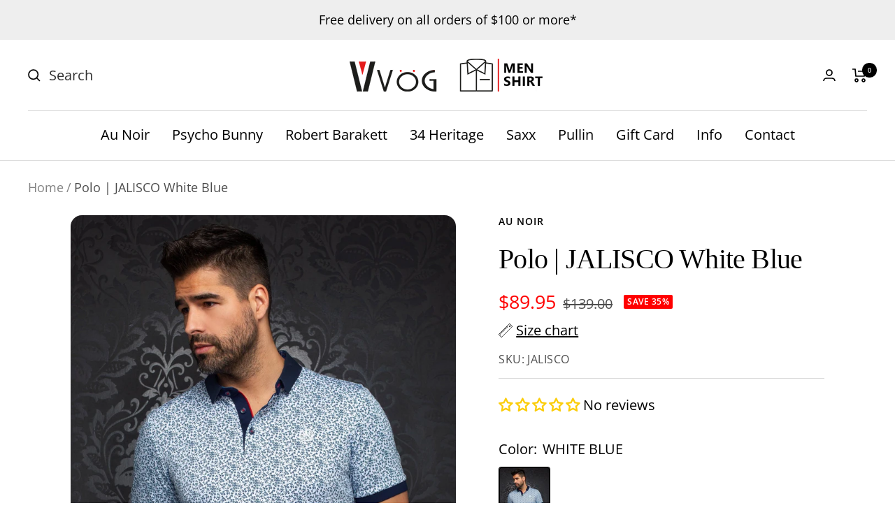

--- FILE ---
content_type: text/html; charset=utf-8
request_url: https://www.menshirt.com/products/polo-au-noir-jalisco-white-blue
body_size: 84766
content:
<!doctype html><html class="no-js" lang="en" dir="ltr">
  <head>
	<script src="//www.menshirt.com/cdn/shop/files/pandectes-rules.js?v=14303231221734616503"></script>
	
	 
	
	





    <script async src="//www.menshirt.com/cdn/shop/t/115/assets/geolizr-lib.js?v=61503300489487174941720421009" type="text/javascript"></script>

<script>
    if(typeof Geolizr === "undefined") {
        var Geolizr = {};
        Geolizr.currencyDynamicCountry = false;
        Geolizr.version = 20200327;
        Geolizr.waitforMoneyFormat = true;
    }

    // save geolizr-lib.js url to the sessionStorage
    sessionStorage.setItem('geolizr_lib_url', "//www.menshirt.com/cdn/shop/t/115/assets/geolizr-lib.js?v=61503300489487174941720421009");
    if(typeof Geolizr.events === "undefined") Geolizr.events = {};
    if(typeof Geolizr.geolizrEvents === "undefined") Geolizr.geolizrEvents = [];

    Geolizr.config = function(config) {
        Geolizr.currency_widget_enabled = config.currency_widget_enabled === "true" || false;
        Geolizr.shopCurrency = 'CAD';
        Geolizr.shopifyFormatMoneySet = false;
        Geolizr.observeElements = [];
    };

    
    
    
    
    Geolizr.moneyFormats = {"USD":{"moneyFormat":"${{amount}}","moneyWithCurrencyFormat":"${{amount}} USD","calculationString":false},"CAD":{"moneyFormat":"${{amount}}","moneyWithCurrencyFormat":"${{amount}} CAD","calculationString":false}};
    
    

    Geolizr.shopifyCurrencyList = [];
    Geolizr.shopifyCurrency = {};
    Geolizr.shopifyCurrencyListIndex = {};
    let setShopifyCurrencyToGeolizr = function() {
        let GeolizrEachCurrency = {};
        
        GeolizrEachCurrency = {
            "iso_code": "CAD",
            "name": "Canadian Dollar",
            "symbol": "$",
            "shop_currency": true
        };
        if(GeolizrEachCurrency.shop_currency) {
            Geolizr.shopifyCurrency = GeolizrEachCurrency;
        }
        Geolizr.shopifyCurrencyList.push(GeolizrEachCurrency);
        Geolizr.shopifyCurrencyListIndex[GeolizrEachCurrency.iso_code] = Geolizr.shopifyCurrencyList.indexOf(GeolizrEachCurrency);
        
        GeolizrEachCurrency = {
            "iso_code": "USD",
            "name": "United States Dollar",
            "symbol": "$",
            "shop_currency": false
        };
        if(GeolizrEachCurrency.shop_currency) {
            Geolizr.shopifyCurrency = GeolizrEachCurrency;
        }
        Geolizr.shopifyCurrencyList.push(GeolizrEachCurrency);
        Geolizr.shopifyCurrencyListIndex[GeolizrEachCurrency.iso_code] = Geolizr.shopifyCurrencyList.indexOf(GeolizrEachCurrency);
        
    }

    setShopifyCurrencyToGeolizr();
    /* Geolizr Provider Setter */
    Geolizr.presetService = false;
    Geolizr.activateIpInfo = function(accessKey) { Geolizr.presetService = { name: 'ipInfo', accessKey: accessKey }; };
    Geolizr.activateLovelyAppProvider = function() { Geolizr.presetService = { name: 'lovelyAppProvider' }; };
    Geolizr.activateIpApiCo = function(accessKey) { Geolizr.presetService = { name: 'ipApiCo', accessKey: accessKey }; };
    Geolizr.activateDbIpProvider = function(accessKey) { Geolizr.presetService = { name: 'dbIpProvider', accessKey: accessKey }; };
    Geolizr.activateIpStackProvider = function(accessKey) { Geolizr.presetService = { name: 'ipStackProvider', accessKey: accessKey }; };
    Geolizr.activateGeolizrIPApiProvider = function(accessKey) { Geolizr.presetService = { name: 'geolizrIpApiProvider', accessKey: accessKey }; };

    

    /* Service Aliase */
    Geolizr.activateFreegeoip = Geolizr.activateIpStackProvider;
    Geolizr.requestLocaleRootUrl = "\/";
    Geolizr.addSystemEventListener = function(name, callback) {
        if (typeof Geolizr.realInit !== 'undefined') {
            Geolizr.realInit(function($) {
                callback({jquery: $});
            })
        } else {
            Geolizr.geolizrEvents.push(new CustomEvent(name));
            document.addEventListener(name, callback);
        }
    };

    Geolizr.addEventListener = function(name, callback, priority) {
        if(typeof priority == "undefined") priority = 100;
        if(typeof Geolizr.realAddEventListener === "undefined") {
            if (!Geolizr.events[name]) Geolizr.events[name] = [];
            Geolizr.events[name].push({callback: callback, priority: priority});
        } else {
            Geolizr.realAddEventListener(name, callback, priority);
        }
    };

    Geolizr.getGeoData = function(callback) {
        if(typeof Geolizr.realGetGeoData === "undefined") {
            Geolizr.addEventListener('geolizr.init', function() {
                Geolizr.getGeoData(callback);
            }, 200)
        } else {
            Geolizr.realGetGeoData(callback);
        }
    };

    Geolizr.init = function(callback, priority) {
        if(typeof Geolizr.realInit === "undefined")
            Geolizr.addEventListener("geolizr.init", callback, priority);
        else
            Geolizr.realInit(callback, priority);
    };


    Geolizr.notification_widget_enabled = false;
    Geolizr.popup_widget_enabled = false;
    Geolizr.api_widget_enabled = false;
    Geolizr.currency_widget_enabled = false;
    Geolizr.redirect_widget_enabled = true;

    Geolizr.enables = {
        'notification_widget_enabled': Geolizr.notification_widget_enabled,
        'popup_widget_enabled': Geolizr.popup_widget_enabled,
        'api_widget_enabled': Geolizr.api_widget_enabled,
        'currency_widget_enabled': Geolizr.currency_widget_enabled,
        'redirect_widget_enabled': Geolizr.redirect_widget_enabled
    };

    if(Geolizr.popup_widget_enabled || Geolizr.notification_widget_enabled || Geolizr.currency_widget_enabled) {
        
        Geolizr.geolizrCssFile = "//www.menshirt.com/cdn/shop/t/115/assets/geolizr-lib.css?v=59017386019965299001720421009";
        
    }

    
    Geolizr.init(function($) {
        $('body').addClass('geolizr-redirect-loading');
        Geolizr.addEventListener('redirect.notExecuted', function(result) {
            $('body').removeClass('geolizr-redirect-loading');
            if(result.code === "200") {
                $('body').addClass('geolizr-redirect-start');
            } else {
                $('body').addClass('geolizr-redirect-blocked');
            }
        });
    });

    Geolizr.addSystemEventListener('geolizr.init.redirect', function(e) {
        let $ = e.jquery;
        Geolizr.getGeoData(function() {
            Geolizr.redirects = {"11285":{"id":11285,"shop":9294,"type":"url","url":"https://www.menshirt.com/%path_without_locale%","ignoreReferrers":null,"filterlistType":"none","filterlistUrls":null},"11286":{"id":11286,"shop":9294,"type":"url","url":"https://www.machemise.ca/%path%","ignoreReferrers":"www.menshirt.com,www.machemise.ca","filterlistType":"none","filterlistUrls":null}};
            Geolizr.countryToRedirect = {"US":11285,"CA":11286};
            Geolizr.redirect();
        }, true);
    });
    

</script>
<style>
    .geolizr-currency-switch-wrapper { visibility: hidden; }
    #geolizr-notification{position:fixed!important;top:0!important;left:0!important;margin:0!important;padding:0!important;width:100%!important;height:auto!important;min-height:0!important;max-height:none!important;z-index:10000000!important}
    #geolizr-notification>#geolizr-notification-message-wrapper{text-align:center!important;width:100%!important;padding:10px;-webkit-box-shadow:10px 10px 5px 0 rgba(143,143,143,.35);-moz-box-shadow:10px 10px 5px 0 rgba(143,143,143,.35);box-shadow:10px 10px 5px 0 rgba(143,143,143,.35)}
    #geolizr-dismiss-notification{box-sizing:content-box;padding:5px!important;margin:0!important;position:absolute!important;right:8px!important;text-decoration:none!important;font-family:Arial,serif ! important;top:8px!important;height:15px!important;border-radius:15px;width:15px!important;line-height:16px;font-size:20px;font-weight:700;cursor:pointer;display:inline-block}
    .geolizr-popup-background{position:fixed;top:0;left:0;right:0;bottom:0;height:100%;width:100%;z-index:10000005!important}
    .geolizr-popup{position:fixed!important;width:560px!important;height:400px!important;z-index:10000010!important;border:1px solid grey}
    .geolizr-popup.gp-center{top:50%!important;left:50%!important;margin-top:-200px!important;margin-left:-280px!important}
    .geolizr-popup.gp-mobile{width:84%!important;height:84%!important;top:0!important;left:0!important;margin:8%}
    #geolizr-popup-content-iframe{width:100%!important;height:100%!important;border:0}
    .slideInDown { -webkit-animation-name: slideInDown; animation-name: slideInDown; -webkit-animation-duration: 1s; animation-duration: 1s; -webkit-animation-fill-mode: both; animation-fill-mode: both; }
    @-webkit-keyframes slideInDown { 0% { -webkit-transform: translateY(-100%); transform: translateY(-100%); visibility: visible;} 100% {-webkit-transform: translateY(0); transform: translateY(0); } }
    @keyframes slideInDown { 0% {-webkit-transform: translateY(-100%); transform: translateY(-100%);visibility: visible; } 100% { -webkit-transform: translateY(0); transform: translateY(0); } }
    .geolizr-currency-switch-wrapper.geolizr-absolute-auto{z-index:10000000;position:fixed}
    .geolizr-currency-switch-wrapper{z-index:10000000!important;height:20px;width:85px;position:relative}
    .geolizr-currency-switcher{padding:1px 10px;margin:0;width:85px;height:30px;border-radius:4px;box-sizing: border-box;}
    .geolizr-currency-links{overflow:scroll;overflow-x:hidden;border-radius:4px;padding:5px 10px;margin:0;list-style:none;line-height:1.42857143;background-color:#fff;width:82px;max-height:200px;display:none}
    .geolizr-currency-switch-wrapper .geolizr-currency-links-up{bottom:30px;position:absolute}
    .geolizr-currency-switch-wrapper .geolizr-currency-links-down{top:30px;position:absolute}
    li.geolizr-currency-list-li{float:none!important;margin:0!important;padding:0 0 0 10px}
    .geolizr-currency-list-link{white-space:nowrap}
    .geolizr-currency-link i,.geolizr-currency-list-link i{width:16px!important;height:11px}
    [class^="famfamfam-flag"]{display:inline-block;width:16px;height:11px;line-height:11px}
    .no-scroll .geolizr-currency-links { overflow: hidden; width: 60px; left: 23px; text-align: left;}
    .geolizr-currency-switcher-value{width:42px;min-width:42px;max-width:42px;display:inline-block;text-align:left}
    .geolizr-currency-switcher-arrow-down,.geolizr-currency-switcher-arrow-up{content:"s";position:absolute;right:5px;top:5px;width:14px;height:14px;margin:0}
    .geolizr-currency-switcher-arrow-down,.geolizr-currency-switcher-arrow-up{ transition: transform .2s ease-in-out;content: ""; background-image: url("data:image/svg+xml;charset=UTF-8,%3csvg xmlns='http://www.w3.org/2000/svg' viewBox='0 0 14.0 14.0' height='14.0px' width='14.0px' style='position: absolute;'%3e%3cpath d='M1 4.5 L7.0 10.5 L13.0 4.5' fill='transparent' stroke='%23000' stroke-width='1px'%3e%3c/path%3e%3c/svg%3e"); }
    .open .geolizr-currency-switcher-arrow-down,.geolizr-currency-switcher-arrow-up{transform:rotate(180deg)}
    .open .geolizr-currency-switcher-arrow-up{transform:rotate(0deg)}
    .geolizr-selectable-currency{width:42px;min-width:42px;max-width:42px;display:inline-block;text-align:left}
    .geolizr-shop-currency{width:42px;min-width:42px;max-width:42px;display:inline-block}
    .geolizr-currency-link li{padding:0;margin:0}
    #geolizr-notification-spanner{width:100%!important;line-height:4px!important;height:4px!important;min-height:4px!important;max-height:4px!important}
    body.geolizr-popup-open { overflow: hidden; }
</style>

  
<script defer type="text/javascript">
window.KiwiSizing = window.KiwiSizing === undefined ? {} : window.KiwiSizing;
KiwiSizing.shop = "vvog.myshopify.com";


KiwiSizing.data = {
  collections: "479760285976,265794355273,265794453577,266212999241,265793667145,509178642712,489450995992",
  tags: "1XS,Au Noir,au noirp,collp,P22,Polo,Solde,vedette,vedette2",
  product: "6710552657993",
  vendor: "Au Noir",
  type: "Polo",
  title: "Polo | JALISCO White Blue",
  images: ["\/\/www.menshirt.com\/cdn\/shop\/products\/JALISCO_white_blue_1089.jpg?v=1648182349"],
  options: [{"name":"Color","position":1,"values":["WHITE BLUE"]},{"name":"Size","position":2,"values":["2\/S","3\/M","4\/L","5\/XL","6\/2XL","7\/3XL","8\/4XL"]}],
  variants: [{"id":39784484733001,"title":"WHITE BLUE \/ 2\/S","option1":"WHITE BLUE","option2":"2\/S","option3":null,"sku":"JALISCO","requires_shipping":true,"taxable":true,"featured_image":{"id":28943811870793,"product_id":6710552657993,"position":1,"created_at":"2022-03-25T00:25:49-04:00","updated_at":"2022-03-25T00:25:49-04:00","alt":"Polo pour homme par Au Noir | JALISCO white blue | Machemise.ca, inventaire complet de la marque Au Noir","width":1333,"height":2000,"src":"\/\/www.menshirt.com\/cdn\/shop\/products\/JALISCO_white_blue_1089.jpg?v=1648182349","variant_ids":[39784484733001,39784484765769,39784484798537,39784484831305,39784484864073,39784484896841,39784484929609]},"available":false,"name":"Polo | JALISCO White Blue - WHITE BLUE \/ 2\/S","public_title":"WHITE BLUE \/ 2\/S","options":["WHITE BLUE","2\/S"],"price":8995,"weight":0,"compare_at_price":13900,"inventory_quantity":0,"inventory_management":"shopify","inventory_policy":"deny","barcode":"674529344589","featured_media":{"alt":"Polo pour homme par Au Noir | JALISCO white blue | Machemise.ca, inventaire complet de la marque Au Noir","id":21225682436169,"position":1,"preview_image":{"aspect_ratio":0.667,"height":2000,"width":1333,"src":"\/\/www.menshirt.com\/cdn\/shop\/products\/JALISCO_white_blue_1089.jpg?v=1648182349"}},"requires_selling_plan":false,"selling_plan_allocations":[]},{"id":39784484765769,"title":"WHITE BLUE \/ 3\/M","option1":"WHITE BLUE","option2":"3\/M","option3":null,"sku":"JALISCO","requires_shipping":true,"taxable":true,"featured_image":{"id":28943811870793,"product_id":6710552657993,"position":1,"created_at":"2022-03-25T00:25:49-04:00","updated_at":"2022-03-25T00:25:49-04:00","alt":"Polo pour homme par Au Noir | JALISCO white blue | Machemise.ca, inventaire complet de la marque Au Noir","width":1333,"height":2000,"src":"\/\/www.menshirt.com\/cdn\/shop\/products\/JALISCO_white_blue_1089.jpg?v=1648182349","variant_ids":[39784484733001,39784484765769,39784484798537,39784484831305,39784484864073,39784484896841,39784484929609]},"available":false,"name":"Polo | JALISCO White Blue - WHITE BLUE \/ 3\/M","public_title":"WHITE BLUE \/ 3\/M","options":["WHITE BLUE","3\/M"],"price":8995,"weight":0,"compare_at_price":13900,"inventory_quantity":0,"inventory_management":"shopify","inventory_policy":"deny","barcode":"674529344596","featured_media":{"alt":"Polo pour homme par Au Noir | JALISCO white blue | Machemise.ca, inventaire complet de la marque Au Noir","id":21225682436169,"position":1,"preview_image":{"aspect_ratio":0.667,"height":2000,"width":1333,"src":"\/\/www.menshirt.com\/cdn\/shop\/products\/JALISCO_white_blue_1089.jpg?v=1648182349"}},"requires_selling_plan":false,"selling_plan_allocations":[]},{"id":39784484798537,"title":"WHITE BLUE \/ 4\/L","option1":"WHITE BLUE","option2":"4\/L","option3":null,"sku":"JALISCO","requires_shipping":true,"taxable":true,"featured_image":{"id":28943811870793,"product_id":6710552657993,"position":1,"created_at":"2022-03-25T00:25:49-04:00","updated_at":"2022-03-25T00:25:49-04:00","alt":"Polo pour homme par Au Noir | JALISCO white blue | Machemise.ca, inventaire complet de la marque Au Noir","width":1333,"height":2000,"src":"\/\/www.menshirt.com\/cdn\/shop\/products\/JALISCO_white_blue_1089.jpg?v=1648182349","variant_ids":[39784484733001,39784484765769,39784484798537,39784484831305,39784484864073,39784484896841,39784484929609]},"available":false,"name":"Polo | JALISCO White Blue - WHITE BLUE \/ 4\/L","public_title":"WHITE BLUE \/ 4\/L","options":["WHITE BLUE","4\/L"],"price":8995,"weight":0,"compare_at_price":13900,"inventory_quantity":0,"inventory_management":"shopify","inventory_policy":"deny","barcode":"674529344602","featured_media":{"alt":"Polo pour homme par Au Noir | JALISCO white blue | Machemise.ca, inventaire complet de la marque Au Noir","id":21225682436169,"position":1,"preview_image":{"aspect_ratio":0.667,"height":2000,"width":1333,"src":"\/\/www.menshirt.com\/cdn\/shop\/products\/JALISCO_white_blue_1089.jpg?v=1648182349"}},"requires_selling_plan":false,"selling_plan_allocations":[]},{"id":39784484831305,"title":"WHITE BLUE \/ 5\/XL","option1":"WHITE BLUE","option2":"5\/XL","option3":null,"sku":"JALISCO","requires_shipping":true,"taxable":true,"featured_image":{"id":28943811870793,"product_id":6710552657993,"position":1,"created_at":"2022-03-25T00:25:49-04:00","updated_at":"2022-03-25T00:25:49-04:00","alt":"Polo pour homme par Au Noir | JALISCO white blue | Machemise.ca, inventaire complet de la marque Au Noir","width":1333,"height":2000,"src":"\/\/www.menshirt.com\/cdn\/shop\/products\/JALISCO_white_blue_1089.jpg?v=1648182349","variant_ids":[39784484733001,39784484765769,39784484798537,39784484831305,39784484864073,39784484896841,39784484929609]},"available":false,"name":"Polo | JALISCO White Blue - WHITE BLUE \/ 5\/XL","public_title":"WHITE BLUE \/ 5\/XL","options":["WHITE BLUE","5\/XL"],"price":8995,"weight":0,"compare_at_price":13900,"inventory_quantity":0,"inventory_management":"shopify","inventory_policy":"deny","barcode":"674529344619","featured_media":{"alt":"Polo pour homme par Au Noir | JALISCO white blue | Machemise.ca, inventaire complet de la marque Au Noir","id":21225682436169,"position":1,"preview_image":{"aspect_ratio":0.667,"height":2000,"width":1333,"src":"\/\/www.menshirt.com\/cdn\/shop\/products\/JALISCO_white_blue_1089.jpg?v=1648182349"}},"requires_selling_plan":false,"selling_plan_allocations":[]},{"id":39784484864073,"title":"WHITE BLUE \/ 6\/2XL","option1":"WHITE BLUE","option2":"6\/2XL","option3":null,"sku":"JALISCO","requires_shipping":true,"taxable":true,"featured_image":{"id":28943811870793,"product_id":6710552657993,"position":1,"created_at":"2022-03-25T00:25:49-04:00","updated_at":"2022-03-25T00:25:49-04:00","alt":"Polo pour homme par Au Noir | JALISCO white blue | Machemise.ca, inventaire complet de la marque Au Noir","width":1333,"height":2000,"src":"\/\/www.menshirt.com\/cdn\/shop\/products\/JALISCO_white_blue_1089.jpg?v=1648182349","variant_ids":[39784484733001,39784484765769,39784484798537,39784484831305,39784484864073,39784484896841,39784484929609]},"available":true,"name":"Polo | JALISCO White Blue - WHITE BLUE \/ 6\/2XL","public_title":"WHITE BLUE \/ 6\/2XL","options":["WHITE BLUE","6\/2XL"],"price":8995,"weight":0,"compare_at_price":13900,"inventory_quantity":1,"inventory_management":"shopify","inventory_policy":"deny","barcode":"674529344626","featured_media":{"alt":"Polo pour homme par Au Noir | JALISCO white blue | Machemise.ca, inventaire complet de la marque Au Noir","id":21225682436169,"position":1,"preview_image":{"aspect_ratio":0.667,"height":2000,"width":1333,"src":"\/\/www.menshirt.com\/cdn\/shop\/products\/JALISCO_white_blue_1089.jpg?v=1648182349"}},"requires_selling_plan":false,"selling_plan_allocations":[]},{"id":39784484896841,"title":"WHITE BLUE \/ 7\/3XL","option1":"WHITE BLUE","option2":"7\/3XL","option3":null,"sku":"JALISCO","requires_shipping":true,"taxable":true,"featured_image":{"id":28943811870793,"product_id":6710552657993,"position":1,"created_at":"2022-03-25T00:25:49-04:00","updated_at":"2022-03-25T00:25:49-04:00","alt":"Polo pour homme par Au Noir | JALISCO white blue | Machemise.ca, inventaire complet de la marque Au Noir","width":1333,"height":2000,"src":"\/\/www.menshirt.com\/cdn\/shop\/products\/JALISCO_white_blue_1089.jpg?v=1648182349","variant_ids":[39784484733001,39784484765769,39784484798537,39784484831305,39784484864073,39784484896841,39784484929609]},"available":false,"name":"Polo | JALISCO White Blue - WHITE BLUE \/ 7\/3XL","public_title":"WHITE BLUE \/ 7\/3XL","options":["WHITE BLUE","7\/3XL"],"price":8995,"weight":0,"compare_at_price":13900,"inventory_quantity":0,"inventory_management":"shopify","inventory_policy":"deny","barcode":"674529344633","featured_media":{"alt":"Polo pour homme par Au Noir | JALISCO white blue | Machemise.ca, inventaire complet de la marque Au Noir","id":21225682436169,"position":1,"preview_image":{"aspect_ratio":0.667,"height":2000,"width":1333,"src":"\/\/www.menshirt.com\/cdn\/shop\/products\/JALISCO_white_blue_1089.jpg?v=1648182349"}},"requires_selling_plan":false,"selling_plan_allocations":[]},{"id":39784484929609,"title":"WHITE BLUE \/ 8\/4XL","option1":"WHITE BLUE","option2":"8\/4XL","option3":null,"sku":"JALISCO","requires_shipping":true,"taxable":true,"featured_image":{"id":28943811870793,"product_id":6710552657993,"position":1,"created_at":"2022-03-25T00:25:49-04:00","updated_at":"2022-03-25T00:25:49-04:00","alt":"Polo pour homme par Au Noir | JALISCO white blue | Machemise.ca, inventaire complet de la marque Au Noir","width":1333,"height":2000,"src":"\/\/www.menshirt.com\/cdn\/shop\/products\/JALISCO_white_blue_1089.jpg?v=1648182349","variant_ids":[39784484733001,39784484765769,39784484798537,39784484831305,39784484864073,39784484896841,39784484929609]},"available":false,"name":"Polo | JALISCO White Blue - WHITE BLUE \/ 8\/4XL","public_title":"WHITE BLUE \/ 8\/4XL","options":["WHITE BLUE","8\/4XL"],"price":8995,"weight":0,"compare_at_price":13900,"inventory_quantity":0,"inventory_management":"shopify","inventory_policy":"deny","barcode":"674529344640","featured_media":{"alt":"Polo pour homme par Au Noir | JALISCO white blue | Machemise.ca, inventaire complet de la marque Au Noir","id":21225682436169,"position":1,"preview_image":{"aspect_ratio":0.667,"height":2000,"width":1333,"src":"\/\/www.menshirt.com\/cdn\/shop\/products\/JALISCO_white_blue_1089.jpg?v=1648182349"}},"requires_selling_plan":false,"selling_plan_allocations":[]}],
};

</script>
<!-- starapps_core_start -->
<!-- This code is automatically managed by StarApps Studio -->
<!-- Please contact support@starapps.studio for any help -->
<!-- File location: snippets/starapps-core.liquid -->


    
<!-- starapps_core_end -->

    <meta charset="utf-8">
    <meta name="viewport" content="width=device-width, initial-scale=1.0, height=device-height, minimum-scale=1.0, maximum-scale=1.0">
    <meta name="theme-color" content="#ffffff">
<meta name="google-site-verification" content="mqGmmv7DLc-njSu31Q7It0IbNlESOk5XUS7dEZCDjdM" />
    <title>Polo for men by Au Noir | JALISCO white blue | Menshirt.ca, complete inventory of the brand Au Noir</title><meta name="description" content="Discover our men&#39;s polo shirt by Au Noir, JALISCO style in white blue. Available on Menshirt.ca, complete inventory of the Au Noir brand. Buy online or in store. Free shipping on all orders of $100+."><!-- Canonical tag -->
<link rel="canonical" href="https://www.menshirt.com/products/polo-au-noir-jalisco-white-blue" />

<!-- Hreflang tags -->




  <!-- English page -->
  <link rel="alternate" hreflang="en" href="https://www.machemise.ca/products/polo-au-noir-jalisco-white-blue" />
  
  <link rel="alternate" hreflang="fr" href="https://www.machemise.ca/products/polo-au-noir-jalisco-white-blue" />

<link rel="shortcut icon" href="//www.menshirt.com/cdn/shop/files/Machemise.Logo_96x96.png?v=1649888847" type="image/png"><link rel="preconnect" href="https://cdn.shopify.com">
    <link rel="dns-prefetch" href="https://productreviews.shopifycdn.com">
    <link rel="dns-prefetch" href="https://www.google-analytics.com"><link rel="preconnect" href="https://fonts.shopifycdn.com" crossorigin><link async rel="preload" as="style" href="//www.menshirt.com/cdn/shop/t/115/assets/theme.css?v=150051943882871243651757440124">
    <link async rel="preload" as="script" href="//www.menshirt.com/cdn/shop/t/115/assets/vendor.js?v=31715688253868339281720421009">
    <link async rel="preload" as="script" href="//www.menshirt.com/cdn/shop/t/115/assets/theme.js?v=80058443340415416421720421009"><link rel="preload" as="fetch" href="/products/polo-au-noir-jalisco-white-blue.js" crossorigin>
      <link rel="preload" as="image" imagesizes="(max-width: 999px) calc(100vw - 48px), 640px" imagesrcset="//www.menshirt.com/cdn/shop/products/JALISCO_white_blue_1089_400x.jpg?v=1648182349 400w, //www.menshirt.com/cdn/shop/products/JALISCO_white_blue_1089_500x.jpg?v=1648182349 500w, //www.menshirt.com/cdn/shop/products/JALISCO_white_blue_1089_600x.jpg?v=1648182349 600w, //www.menshirt.com/cdn/shop/products/JALISCO_white_blue_1089_700x.jpg?v=1648182349 700w, //www.menshirt.com/cdn/shop/products/JALISCO_white_blue_1089_800x.jpg?v=1648182349 800w, //www.menshirt.com/cdn/shop/products/JALISCO_white_blue_1089_900x.jpg?v=1648182349 900w, //www.menshirt.com/cdn/shop/products/JALISCO_white_blue_1089_1000x.jpg?v=1648182349 1000w, //www.menshirt.com/cdn/shop/products/JALISCO_white_blue_1089_1100x.jpg?v=1648182349 1100w, //www.menshirt.com/cdn/shop/products/JALISCO_white_blue_1089_1200x.jpg?v=1648182349 1200w, //www.menshirt.com/cdn/shop/products/JALISCO_white_blue_1089_1300x.jpg?v=1648182349 1300w, //www.menshirt.com/cdn/shop/products/JALISCO_white_blue_1089_1333x.jpg?v=1648182349 1333w
"><meta property="og:type" content="product">
  <meta property="og:title" content="Polo | JALISCO White Blue">
  <meta property="product:price:amount" content="89.95">
  <meta property="product:price:currency" content="USD"><meta property="og:image" content="http://www.menshirt.com/cdn/shop/products/JALISCO_white_blue_1089.jpg?v=1648182349">
  <meta property="og:image:secure_url" content="https://www.menshirt.com/cdn/shop/products/JALISCO_white_blue_1089.jpg?v=1648182349">
  <meta property="og:image:width" content="1333">
  <meta property="og:image:height" content="2000"><meta property="og:description" content="Discover our men&#39;s polo shirt by Au Noir, JALISCO style in white blue. Available on Menshirt.ca, complete inventory of the Au Noir brand. Buy online or in store. Free shipping on all orders of $100+."><meta property="og:url" content="https://www.menshirt.com/products/polo-au-noir-jalisco-white-blue">
<meta property="og:site_name" content="Machemise / Menshirt"><meta name="twitter:card" content="summary"><meta name="twitter:title" content="Polo | JALISCO White Blue">
  <meta name="twitter:description" content="Men&#39;s polo shirt | Au Noir- Angled Buttonhole- Canadian brand- Semi-fitted cut- Machine wash in cold water, hang to dry- Lightweight, breathable knit- Stretchy- 100% mercerized cotton"><meta name="twitter:image" content="https://www.menshirt.com/cdn/shop/products/JALISCO_white_blue_1089_1200x1200_crop_center.jpg?v=1648182349">
  <meta name="twitter:image:alt" content="Polo pour homme par Au Noir | JALISCO white blue | Machemise.ca, inventaire complet de la marque Au Noir">
    
  <script type="application/ld+json">
  {
    "@context": "https://schema.org",
    "@type": "Product",
    "offers": [{
          "@type": "Offer",
          "name": "WHITE BLUE \/ 2\/S",
          "availability":"https://schema.org/OutOfStock",
          "price": 89.95,
          "priceCurrency": "USD",
          "priceValidUntil": "2026-02-05","sku": "JALISCO","url": "/products/polo-au-noir-jalisco-white-blue?variant=39784484733001"
        },
{
          "@type": "Offer",
          "name": "WHITE BLUE \/ 3\/M",
          "availability":"https://schema.org/OutOfStock",
          "price": 89.95,
          "priceCurrency": "USD",
          "priceValidUntil": "2026-02-05","sku": "JALISCO","url": "/products/polo-au-noir-jalisco-white-blue?variant=39784484765769"
        },
{
          "@type": "Offer",
          "name": "WHITE BLUE \/ 4\/L",
          "availability":"https://schema.org/OutOfStock",
          "price": 89.95,
          "priceCurrency": "USD",
          "priceValidUntil": "2026-02-05","sku": "JALISCO","url": "/products/polo-au-noir-jalisco-white-blue?variant=39784484798537"
        },
{
          "@type": "Offer",
          "name": "WHITE BLUE \/ 5\/XL",
          "availability":"https://schema.org/OutOfStock",
          "price": 89.95,
          "priceCurrency": "USD",
          "priceValidUntil": "2026-02-05","sku": "JALISCO","url": "/products/polo-au-noir-jalisco-white-blue?variant=39784484831305"
        },
{
          "@type": "Offer",
          "name": "WHITE BLUE \/ 6\/2XL",
          "availability":"https://schema.org/InStock",
          "price": 89.95,
          "priceCurrency": "USD",
          "priceValidUntil": "2026-02-05","sku": "JALISCO","url": "/products/polo-au-noir-jalisco-white-blue?variant=39784484864073"
        },
{
          "@type": "Offer",
          "name": "WHITE BLUE \/ 7\/3XL",
          "availability":"https://schema.org/OutOfStock",
          "price": 89.95,
          "priceCurrency": "USD",
          "priceValidUntil": "2026-02-05","sku": "JALISCO","url": "/products/polo-au-noir-jalisco-white-blue?variant=39784484896841"
        },
{
          "@type": "Offer",
          "name": "WHITE BLUE \/ 8\/4XL",
          "availability":"https://schema.org/OutOfStock",
          "price": 89.95,
          "priceCurrency": "USD",
          "priceValidUntil": "2026-02-05","sku": "JALISCO","url": "/products/polo-au-noir-jalisco-white-blue?variant=39784484929609"
        }
],
      "gtin12": "674529344626",
      "productId": "674529344626",
    "brand": {
      "@type": "Brand",
      "name": "Au Noir"
    },
    "name": "Polo | JALISCO White Blue",
    "description": "Men's polo shirt | Au Noir- Angled Buttonhole- Canadian brand- Semi-fitted cut- Machine wash in cold water, hang to dry- Lightweight, breathable knit- Stretchy- 100% mercerized cotton",
    "category": "Polo",
    "url": "/products/polo-au-noir-jalisco-white-blue",
    "sku": "JALISCO",
    "image": {
      "@type": "ImageObject",
      "url": "https://www.menshirt.com/cdn/shop/products/JALISCO_white_blue_1089_1024x.jpg?v=1648182349",
      "image": "https://www.menshirt.com/cdn/shop/products/JALISCO_white_blue_1089_1024x.jpg?v=1648182349",
      "name": "Polo pour homme par Au Noir | JALISCO white blue | Machemise.ca, inventaire complet de la marque Au Noir",
      "width": "1024",
      "height": "1024"
    }
  }
  </script>



  <script type="application/ld+json">
  {
    "@context": "https://schema.org",
    "@type": "BreadcrumbList",
  "itemListElement": [{
      "@type": "ListItem",
      "position": 1,
      "name": "Home",
      "item": "https://www.machemise.ca"
    },{
          "@type": "ListItem",
          "position": 2,
          "name": "Polo | JALISCO White Blue",
          "item": "https://www.machemise.ca/products/polo-au-noir-jalisco-white-blue"
        }]
  }
  </script>

    <link rel="preload" href="//www.menshirt.com/cdn/fonts/open_sans/opensans_n4.c32e4d4eca5273f6d4ee95ddf54b5bbb75fc9b61.woff2" as="font" type="font/woff2" crossorigin><style>
  /* Typography (heading) */
  
/* Typography (body) */
  @font-face {
  font-family: "Open Sans";
  font-weight: 400;
  font-style: normal;
  font-display: swap;
  src: url("//www.menshirt.com/cdn/fonts/open_sans/opensans_n4.c32e4d4eca5273f6d4ee95ddf54b5bbb75fc9b61.woff2") format("woff2"),
       url("//www.menshirt.com/cdn/fonts/open_sans/opensans_n4.5f3406f8d94162b37bfa232b486ac93ee892406d.woff") format("woff");
}

@font-face {
  font-family: "Open Sans";
  font-weight: 400;
  font-style: italic;
  font-display: swap;
  src: url("//www.menshirt.com/cdn/fonts/open_sans/opensans_i4.6f1d45f7a46916cc95c694aab32ecbf7509cbf33.woff2") format("woff2"),
       url("//www.menshirt.com/cdn/fonts/open_sans/opensans_i4.4efaa52d5a57aa9a57c1556cc2b7465d18839daa.woff") format("woff");
}

@font-face {
  font-family: "Open Sans";
  font-weight: 600;
  font-style: normal;
  font-display: swap;
  src: url("//www.menshirt.com/cdn/fonts/open_sans/opensans_n6.15aeff3c913c3fe570c19cdfeed14ce10d09fb08.woff2") format("woff2"),
       url("//www.menshirt.com/cdn/fonts/open_sans/opensans_n6.14bef14c75f8837a87f70ce22013cb146ee3e9f3.woff") format("woff");
}

@font-face {
  font-family: "Open Sans";
  font-weight: 600;
  font-style: italic;
  font-display: swap;
  src: url("//www.menshirt.com/cdn/fonts/open_sans/opensans_i6.828bbc1b99433eacd7d50c9f0c1bfe16f27b89a3.woff2") format("woff2"),
       url("//www.menshirt.com/cdn/fonts/open_sans/opensans_i6.a79e1402e2bbd56b8069014f43ff9c422c30d057.woff") format("woff");
}

:root {--heading-color: 0, 0, 0;
    --text-color: 0, 0, 0;
    --background: 255, 255, 255;
    --secondary-background: 238, 238, 238;
    --border-color: 217, 217, 217;
    --border-color-darker: 153, 153, 153;
    --success-color: 46, 158, 123;
    --success-background: 213, 236, 229;
    --error-color: 222, 42, 42;
    --error-background: 253, 240, 240;
    --primary-button-background: 247, 243, 237;
    --primary-button-text-color: 0, 0, 0;
    --secondary-button-background: 238, 238, 238;
    --secondary-button-text-color: 0, 0, 0;
    --product-star-rating: 246, 164, 41;
    --product-on-sale-accent: 255, 0, 0;
    --product-sold-out-accent: 5, 5, 5;
    --product-custom-label-background: 238, 238, 238;
    --product-custom-label-text-color: 0, 0, 0;
    --product-custom-label-2-background: 222, 42, 42;
    --product-custom-label-2-text-color: 255, 255, 255;
    --product-low-stock-text-color: 222, 42, 42;
    --product-in-stock-text-color: 46, 158, 123;
    --loading-bar-background: 0, 0, 0;

    /* We duplicate some "base" colors as root colors, which is useful to use on drawer elements or popover without. Those should not be overridden to avoid issues */
    --root-heading-color: 0, 0, 0;
    --root-text-color: 0, 0, 0;
    --root-background: 255, 255, 255;
    --root-border-color: 217, 217, 217;
    --root-primary-button-background: 247, 243, 237;
    --root-primary-button-text-color: 0, 0, 0;

    --base-font-size: 20px;
    --heading-font-family: "New York", Iowan Old Style, Apple Garamond, Baskerville, Times New Roman, Droid Serif, Times, Source Serif Pro, serif, Apple Color Emoji, Segoe UI Emoji, Segoe UI Symbol;
    --heading-font-weight: 400;
    --heading-font-style: normal;
    --heading-text-transform: normal;
    --text-font-family: "Open Sans", sans-serif;
    --text-font-weight: 400;
    --text-font-style: normal;
    --text-font-bold-weight: 600;

    /* Typography (font size) */
    --heading-xxsmall-font-size: 11px;
    --heading-xsmall-font-size: 11px;
    --heading-small-font-size: 13px;
    --heading-large-font-size: 40px;
    --heading-h1-font-size: 40px;
    --heading-h2-font-size: 32px;
    --heading-h3-font-size: 28px;
    --heading-h4-font-size: 26px;
    --heading-h5-font-size: 22px;
    --heading-h6-font-size: 18px;

    /* Control the look and feel of the theme by changing radius of various elements */
    --button-border-radius: 4px;
    --block-border-radius: 32px;
    --block-border-radius-reduced: 16px;
    --color-swatch-border-radius: 0px;

    /* Button size */
    --button-height: 48px;
    --button-small-height: 40px;

    /* Form related */
    --form-input-field-height: 48px;
    --form-input-gap: 16px;
    --form-submit-margin: 24px;

    /* Product listing related variables */
    --product-list-block-spacing: 32px;

    /* Video related */
    --play-button-background: 255, 255, 255;
    --play-button-arrow: 0, 0, 0;

    /* RTL support */
    --transform-logical-flip: 1;
    --transform-origin-start: left;
    --transform-origin-end: right;

    /* Other */
    --zoom-cursor-svg-url: url(//www.menshirt.com/cdn/shop/t/115/assets/zoom-cursor.svg?v=94761868105159339861720421009);
    --arrow-right-svg-url: url(//www.menshirt.com/cdn/shop/t/115/assets/arrow-right.svg?v=33161539016926216221720421009);
    --arrow-left-svg-url: url(//www.menshirt.com/cdn/shop/t/115/assets/arrow-left.svg?v=38068003350097643321720421009);

    /* Some useful variables that we can reuse in our CSS. Some explanation are needed for some of them:
       - container-max-width-minus-gutters: represents the container max width without the edge gutters
       - container-outer-width: considering the screen width, represent all the space outside the container
       - container-outer-margin: same as container-outer-width but get set to 0 inside a container
       - container-inner-width: the effective space inside the container (minus gutters)
       - grid-column-width: represents the width of a single column of the grid
       - vertical-breather: this is a variable that defines the global "spacing" between sections, and inside the section
                            to create some "breath" and minimum spacing
     */
    --container-max-width: 1600px;
    --container-gutter: 24px;
    --container-max-width-minus-gutters: calc(var(--container-max-width) - (var(--container-gutter)) * 2);
    --container-outer-width: max(calc((100vw - var(--container-max-width-minus-gutters)) / 2), var(--container-gutter));
    --container-outer-margin: var(--container-outer-width);
    --container-inner-width: calc(100vw - var(--container-outer-width) * 2);

    --grid-column-count: 10;
    --grid-gap: 24px;
    --grid-column-width: calc((100vw - var(--container-outer-width) * 2 - var(--grid-gap) * (var(--grid-column-count) - 1)) / var(--grid-column-count));

    --vertical-breather: 48px;
    --vertical-breather-tight: 48px;

    /* Shopify related variables */
    --payment-terms-background-color: #ffffff;
  }

  @media screen and (min-width: 741px) {
    :root {
      --container-gutter: 40px;
      --grid-column-count: 20;
      --vertical-breather: 64px;
      --vertical-breather-tight: 64px;

      /* Typography (font size) */
      --heading-xsmall-font-size: 13px;
      --heading-small-font-size: 14px;
      --heading-large-font-size: 58px;
      --heading-h1-font-size: 58px;
      --heading-h2-font-size: 44px;
      --heading-h3-font-size: 36px;
      --heading-h4-font-size: 28px;
      --heading-h5-font-size: 22px;
      --heading-h6-font-size: 20px;

      /* Form related */
      --form-input-field-height: 52px;
      --form-submit-margin: 32px;

      /* Button size */
      --button-height: 52px;
      --button-small-height: 44px;
    }
  }

  @media screen and (min-width: 1200px) {
    :root {
      --vertical-breather: 80px;
      --vertical-breather-tight: 64px;
      --product-list-block-spacing: 48px;

      /* Typography */
      --heading-large-font-size: 72px;
      --heading-h1-font-size: 62px;
      --heading-h2-font-size: 54px;
      --heading-h3-font-size: 40px;
      --heading-h4-font-size: 34px;
      --heading-h5-font-size: 26px;
      --heading-h6-font-size: 18px;
    }
  }

  @media screen and (min-width: 1600px) {
    :root {
      --vertical-breather: 90px;
      --vertical-breather-tight: 64px;
    }
  }
</style>
    <script>
  // This allows to expose several variables to the global scope, to be used in scripts
  window.themeVariables = {
    settings: {
      direction: "ltr",
      pageType: "product",
      cartCount: 0,
      moneyFormat: "${{amount}}",
      moneyWithCurrencyFormat: "${{amount}} USD",
      showVendor: true,
      discountMode: "percentage",
      currencyCodeEnabled: false,
      searchMode: "product",
      searchUnavailableProducts: "last",
      cartType: "drawer",
      cartCurrency: "USD",
      mobileZoomFactor: 2.5
    },

    routes: {
      host: "www.menshirt.com",
      rootUrl: "\/",
      rootUrlWithoutSlash: '',
      cartUrl: "\/cart",
      cartAddUrl: "\/cart\/add",
      cartChangeUrl: "\/cart\/change",
      searchUrl: "\/search",
      predictiveSearchUrl: "\/search\/suggest",
      productRecommendationsUrl: "\/recommendations\/products"
    },

    strings: {
      accessibilityDelete: "Delete",
      accessibilityClose: "Close",
      collectionSoldOut: "Sold out",
      collectionDiscount: "Save @savings@",
      productSalePrice: "Sale price",
      productRegularPrice: "Regular price",
      productFormUnavailable: "Not available",
      productFormSoldOut: "Not available",
      productFormPreOrder: "Pre-order",
      productFormAddToCart: "Add to cart",
      searchNoResults: "No results could be found.",
      searchNewSearch: "New search",
      searchProducts: "Products",
      searchArticles: "Journal",
      searchPages: "Pages",
      searchCollections: "Collections",
      cartViewCart: "View cart",
      cartItemAdded: "Item added to your cart!",
      cartItemAddedShort: "Added to your cart!",
      cartAddOrderNote: "Add order note",
      cartEditOrderNote: "Edit order note",
      shippingEstimatorNoResults: "Sorry, we do not ship to your address.",
      shippingEstimatorOneResult: "There is one shipping rate for your address:",
      shippingEstimatorMultipleResults: "There are several shipping rates for your address:",
      shippingEstimatorError: "One or more error occurred while retrieving shipping rates:"
    },

    libs: {
      flickity: "\/\/www.menshirt.com\/cdn\/shop\/t\/115\/assets\/flickity.js?v=176646718982628074891720421009",
      photoswipe: "\/\/www.menshirt.com\/cdn\/shop\/t\/115\/assets\/photoswipe.js?v=132268647426145925301720421009",
      qrCode: "\/\/www.menshirt.com\/cdn\/shopifycloud\/storefront\/assets\/themes_support\/vendor\/qrcode-3f2b403b.js"
    },

    breakpoints: {
      phone: 'screen and (max-width: 740px)',
      tablet: 'screen and (min-width: 741px) and (max-width: 999px)',
      tabletAndUp: 'screen and (min-width: 741px)',
      pocket: 'screen and (max-width: 999px)',
      lap: 'screen and (min-width: 1000px) and (max-width: 1199px)',
      lapAndUp: 'screen and (min-width: 1000px)',
      desktop: 'screen and (min-width: 1200px)',
      wide: 'screen and (min-width: 1400px)'
    }
  };

  if ('noModule' in HTMLScriptElement.prototype) {
    // Old browsers (like IE) that does not support module will be considered as if not executing JS at all
    document.documentElement.className = document.documentElement.className.replace('no-js', 'js');

    requestAnimationFrame(() => {
      const viewportHeight = (window.visualViewport ? window.visualViewport.height : document.documentElement.clientHeight);
      document.documentElement.style.setProperty('--window-height',viewportHeight + 'px');
    });
  }// We save the product ID in local storage to be eventually used for recently viewed section
    try {
      const items = JSON.parse(localStorage.getItem('theme:recently-viewed-products') || '[]');

      // We check if the current product already exists, and if it does not, we add it at the start
      if (!items.includes(6710552657993)) {
        items.unshift(6710552657993);
      }

      localStorage.setItem('theme:recently-viewed-products', JSON.stringify(items.slice(0, 20)));
    } catch (e) {
      // Safari in private mode does not allow setting item, we silently fail
    }</script>

    <link rel="stylesheet" href="//www.menshirt.com/cdn/shop/t/115/assets/theme.css?v=150051943882871243651757440124">

    <script src="//www.menshirt.com/cdn/shop/t/115/assets/vendor.js?v=31715688253868339281720421009" defer></script>
    <script src="//www.menshirt.com/cdn/shop/t/115/assets/theme.js?v=80058443340415416421720421009" defer></script>
    <script src="//www.menshirt.com/cdn/shop/t/115/assets/custom.js?v=167639537848865775061720421009" defer></script>
    <script src="//www.menshirt.com/cdn/shop/t/115/assets/timesact.js?v=159889451972005020111741516721" defer></script>

    <script>window.performance && window.performance.mark && window.performance.mark('shopify.content_for_header.start');</script><meta name="google-site-verification" content="ksuIJSh83gFBBySXswtHVwXFpq3hiiOf-QlCzF6mbjA">
<meta name="google-site-verification" content="ksuIJSh83gFBBySXswtHVwXFpq3hiiOf-QlCzF6mbjA">
<meta name="facebook-domain-verification" content="z4468pm54z9hcqyljh45jrx4extibq">
<meta name="facebook-domain-verification" content="vmzwe7q5q19yl2ub9i2v4mem8zhcju">
<meta id="shopify-digital-wallet" name="shopify-digital-wallet" content="/10119586/digital_wallets/dialog">
<meta name="shopify-checkout-api-token" content="27a8f8a821c219d4ed3a8058dfa72683">
<meta id="in-context-paypal-metadata" data-shop-id="10119586" data-venmo-supported="false" data-environment="production" data-locale="en_US" data-paypal-v4="true" data-currency="USD">
<link rel="alternate" hreflang="x-default" href="https://www.machemise.ca/products/polo-au-noir-jalisco-white-blue">
<link rel="alternate" hreflang="fr" href="https://www.machemise.ca/products/polo-au-noir-jalisco-white-blue">
<link rel="alternate" hreflang="en" href="https://www.machemise.ca/en/products/polo-au-noir-jalisco-white-blue">
<link rel="alternate" hreflang="en-US" href="https://www.menshirt.com/products/polo-au-noir-jalisco-white-blue">
<link rel="alternate" type="application/json+oembed" href="https://www.menshirt.com/products/polo-au-noir-jalisco-white-blue.oembed">
<script async="async" src="/checkouts/internal/preloads.js?locale=en-US"></script>
<link rel="preconnect" href="https://shop.app" crossorigin="anonymous">
<script async="async" src="https://shop.app/checkouts/internal/preloads.js?locale=en-US&shop_id=10119586" crossorigin="anonymous"></script>
<script id="shopify-features" type="application/json">{"accessToken":"27a8f8a821c219d4ed3a8058dfa72683","betas":["rich-media-storefront-analytics"],"domain":"www.menshirt.com","predictiveSearch":true,"shopId":10119586,"locale":"en"}</script>
<script>var Shopify = Shopify || {};
Shopify.shop = "vvog.myshopify.com";
Shopify.locale = "en";
Shopify.currency = {"active":"USD","rate":"1.0"};
Shopify.country = "US";
Shopify.theme = {"name":"Live","id":169239773464,"schema_name":"Focal","schema_version":"8.7.10","theme_store_id":null,"role":"main"};
Shopify.theme.handle = "null";
Shopify.theme.style = {"id":null,"handle":null};
Shopify.cdnHost = "www.menshirt.com/cdn";
Shopify.routes = Shopify.routes || {};
Shopify.routes.root = "/";</script>
<script type="module">!function(o){(o.Shopify=o.Shopify||{}).modules=!0}(window);</script>
<script>!function(o){function n(){var o=[];function n(){o.push(Array.prototype.slice.apply(arguments))}return n.q=o,n}var t=o.Shopify=o.Shopify||{};t.loadFeatures=n(),t.autoloadFeatures=n()}(window);</script>
<script>
  window.ShopifyPay = window.ShopifyPay || {};
  window.ShopifyPay.apiHost = "shop.app\/pay";
  window.ShopifyPay.redirectState = null;
</script>
<script id="shop-js-analytics" type="application/json">{"pageType":"product"}</script>
<script defer="defer" async type="module" src="//www.menshirt.com/cdn/shopifycloud/shop-js/modules/v2/client.init-shop-cart-sync_BT-GjEfc.en.esm.js"></script>
<script defer="defer" async type="module" src="//www.menshirt.com/cdn/shopifycloud/shop-js/modules/v2/chunk.common_D58fp_Oc.esm.js"></script>
<script defer="defer" async type="module" src="//www.menshirt.com/cdn/shopifycloud/shop-js/modules/v2/chunk.modal_xMitdFEc.esm.js"></script>
<script type="module">
  await import("//www.menshirt.com/cdn/shopifycloud/shop-js/modules/v2/client.init-shop-cart-sync_BT-GjEfc.en.esm.js");
await import("//www.menshirt.com/cdn/shopifycloud/shop-js/modules/v2/chunk.common_D58fp_Oc.esm.js");
await import("//www.menshirt.com/cdn/shopifycloud/shop-js/modules/v2/chunk.modal_xMitdFEc.esm.js");

  window.Shopify.SignInWithShop?.initShopCartSync?.({"fedCMEnabled":true,"windoidEnabled":true});

</script>
<script>
  window.Shopify = window.Shopify || {};
  if (!window.Shopify.featureAssets) window.Shopify.featureAssets = {};
  window.Shopify.featureAssets['shop-js'] = {"shop-cart-sync":["modules/v2/client.shop-cart-sync_DZOKe7Ll.en.esm.js","modules/v2/chunk.common_D58fp_Oc.esm.js","modules/v2/chunk.modal_xMitdFEc.esm.js"],"init-fed-cm":["modules/v2/client.init-fed-cm_B6oLuCjv.en.esm.js","modules/v2/chunk.common_D58fp_Oc.esm.js","modules/v2/chunk.modal_xMitdFEc.esm.js"],"shop-cash-offers":["modules/v2/client.shop-cash-offers_D2sdYoxE.en.esm.js","modules/v2/chunk.common_D58fp_Oc.esm.js","modules/v2/chunk.modal_xMitdFEc.esm.js"],"shop-login-button":["modules/v2/client.shop-login-button_QeVjl5Y3.en.esm.js","modules/v2/chunk.common_D58fp_Oc.esm.js","modules/v2/chunk.modal_xMitdFEc.esm.js"],"pay-button":["modules/v2/client.pay-button_DXTOsIq6.en.esm.js","modules/v2/chunk.common_D58fp_Oc.esm.js","modules/v2/chunk.modal_xMitdFEc.esm.js"],"shop-button":["modules/v2/client.shop-button_DQZHx9pm.en.esm.js","modules/v2/chunk.common_D58fp_Oc.esm.js","modules/v2/chunk.modal_xMitdFEc.esm.js"],"avatar":["modules/v2/client.avatar_BTnouDA3.en.esm.js"],"init-windoid":["modules/v2/client.init-windoid_CR1B-cfM.en.esm.js","modules/v2/chunk.common_D58fp_Oc.esm.js","modules/v2/chunk.modal_xMitdFEc.esm.js"],"init-shop-for-new-customer-accounts":["modules/v2/client.init-shop-for-new-customer-accounts_C_vY_xzh.en.esm.js","modules/v2/client.shop-login-button_QeVjl5Y3.en.esm.js","modules/v2/chunk.common_D58fp_Oc.esm.js","modules/v2/chunk.modal_xMitdFEc.esm.js"],"init-shop-email-lookup-coordinator":["modules/v2/client.init-shop-email-lookup-coordinator_BI7n9ZSv.en.esm.js","modules/v2/chunk.common_D58fp_Oc.esm.js","modules/v2/chunk.modal_xMitdFEc.esm.js"],"init-shop-cart-sync":["modules/v2/client.init-shop-cart-sync_BT-GjEfc.en.esm.js","modules/v2/chunk.common_D58fp_Oc.esm.js","modules/v2/chunk.modal_xMitdFEc.esm.js"],"shop-toast-manager":["modules/v2/client.shop-toast-manager_DiYdP3xc.en.esm.js","modules/v2/chunk.common_D58fp_Oc.esm.js","modules/v2/chunk.modal_xMitdFEc.esm.js"],"init-customer-accounts":["modules/v2/client.init-customer-accounts_D9ZNqS-Q.en.esm.js","modules/v2/client.shop-login-button_QeVjl5Y3.en.esm.js","modules/v2/chunk.common_D58fp_Oc.esm.js","modules/v2/chunk.modal_xMitdFEc.esm.js"],"init-customer-accounts-sign-up":["modules/v2/client.init-customer-accounts-sign-up_iGw4briv.en.esm.js","modules/v2/client.shop-login-button_QeVjl5Y3.en.esm.js","modules/v2/chunk.common_D58fp_Oc.esm.js","modules/v2/chunk.modal_xMitdFEc.esm.js"],"shop-follow-button":["modules/v2/client.shop-follow-button_CqMgW2wH.en.esm.js","modules/v2/chunk.common_D58fp_Oc.esm.js","modules/v2/chunk.modal_xMitdFEc.esm.js"],"checkout-modal":["modules/v2/client.checkout-modal_xHeaAweL.en.esm.js","modules/v2/chunk.common_D58fp_Oc.esm.js","modules/v2/chunk.modal_xMitdFEc.esm.js"],"shop-login":["modules/v2/client.shop-login_D91U-Q7h.en.esm.js","modules/v2/chunk.common_D58fp_Oc.esm.js","modules/v2/chunk.modal_xMitdFEc.esm.js"],"lead-capture":["modules/v2/client.lead-capture_BJmE1dJe.en.esm.js","modules/v2/chunk.common_D58fp_Oc.esm.js","modules/v2/chunk.modal_xMitdFEc.esm.js"],"payment-terms":["modules/v2/client.payment-terms_Ci9AEqFq.en.esm.js","modules/v2/chunk.common_D58fp_Oc.esm.js","modules/v2/chunk.modal_xMitdFEc.esm.js"]};
</script>
<script>(function() {
  var isLoaded = false;
  function asyncLoad() {
    if (isLoaded) return;
    isLoaded = true;
    var urls = ["https:\/\/app.kiwisizing.com\/web\/js\/dist\/kiwiSizing\/plugin\/SizingPlugin.prod.js?v=330\u0026shop=vvog.myshopify.com","https:\/\/cdn.pushowl.com\/latest\/sdks\/pushowl-shopify.js?subdomain=vvog\u0026environment=production\u0026guid=b3943d5b-0b22-4830-a018-982457ab63c9\u0026shop=vvog.myshopify.com","https:\/\/omnisnippet1.com\/platforms\/shopify.js?source=scriptTag\u0026v=2025-05-15T12\u0026shop=vvog.myshopify.com"];
    for (var i = 0; i < urls.length; i++) {
      var s = document.createElement('script');
      s.type = 'text/javascript';
      s.async = true;
      s.src = urls[i];
      var x = document.getElementsByTagName('script')[0];
      x.parentNode.insertBefore(s, x);
    }
  };
  if(window.attachEvent) {
    window.attachEvent('onload', asyncLoad);
  } else {
    window.addEventListener('load', asyncLoad, false);
  }
})();</script>
<script id="__st">var __st={"a":10119586,"offset":-18000,"reqid":"0b50fcdc-5283-4997-95ff-a4ba915f9020-1769456616","pageurl":"www.menshirt.com\/products\/polo-au-noir-jalisco-white-blue","u":"ffc154532c74","p":"product","rtyp":"product","rid":6710552657993};</script>
<script>window.ShopifyPaypalV4VisibilityTracking = true;</script>
<script id="captcha-bootstrap">!function(){'use strict';const t='contact',e='account',n='new_comment',o=[[t,t],['blogs',n],['comments',n],[t,'customer']],c=[[e,'customer_login'],[e,'guest_login'],[e,'recover_customer_password'],[e,'create_customer']],r=t=>t.map((([t,e])=>`form[action*='/${t}']:not([data-nocaptcha='true']) input[name='form_type'][value='${e}']`)).join(','),a=t=>()=>t?[...document.querySelectorAll(t)].map((t=>t.form)):[];function s(){const t=[...o],e=r(t);return a(e)}const i='password',u='form_key',d=['recaptcha-v3-token','g-recaptcha-response','h-captcha-response',i],f=()=>{try{return window.sessionStorage}catch{return}},m='__shopify_v',_=t=>t.elements[u];function p(t,e,n=!1){try{const o=window.sessionStorage,c=JSON.parse(o.getItem(e)),{data:r}=function(t){const{data:e,action:n}=t;return t[m]||n?{data:e,action:n}:{data:t,action:n}}(c);for(const[e,n]of Object.entries(r))t.elements[e]&&(t.elements[e].value=n);n&&o.removeItem(e)}catch(o){console.error('form repopulation failed',{error:o})}}const l='form_type',E='cptcha';function T(t){t.dataset[E]=!0}const w=window,h=w.document,L='Shopify',v='ce_forms',y='captcha';let A=!1;((t,e)=>{const n=(g='f06e6c50-85a8-45c8-87d0-21a2b65856fe',I='https://cdn.shopify.com/shopifycloud/storefront-forms-hcaptcha/ce_storefront_forms_captcha_hcaptcha.v1.5.2.iife.js',D={infoText:'Protected by hCaptcha',privacyText:'Privacy',termsText:'Terms'},(t,e,n)=>{const o=w[L][v],c=o.bindForm;if(c)return c(t,g,e,D).then(n);var r;o.q.push([[t,g,e,D],n]),r=I,A||(h.body.append(Object.assign(h.createElement('script'),{id:'captcha-provider',async:!0,src:r})),A=!0)});var g,I,D;w[L]=w[L]||{},w[L][v]=w[L][v]||{},w[L][v].q=[],w[L][y]=w[L][y]||{},w[L][y].protect=function(t,e){n(t,void 0,e),T(t)},Object.freeze(w[L][y]),function(t,e,n,w,h,L){const[v,y,A,g]=function(t,e,n){const i=e?o:[],u=t?c:[],d=[...i,...u],f=r(d),m=r(i),_=r(d.filter((([t,e])=>n.includes(e))));return[a(f),a(m),a(_),s()]}(w,h,L),I=t=>{const e=t.target;return e instanceof HTMLFormElement?e:e&&e.form},D=t=>v().includes(t);t.addEventListener('submit',(t=>{const e=I(t);if(!e)return;const n=D(e)&&!e.dataset.hcaptchaBound&&!e.dataset.recaptchaBound,o=_(e),c=g().includes(e)&&(!o||!o.value);(n||c)&&t.preventDefault(),c&&!n&&(function(t){try{if(!f())return;!function(t){const e=f();if(!e)return;const n=_(t);if(!n)return;const o=n.value;o&&e.removeItem(o)}(t);const e=Array.from(Array(32),(()=>Math.random().toString(36)[2])).join('');!function(t,e){_(t)||t.append(Object.assign(document.createElement('input'),{type:'hidden',name:u})),t.elements[u].value=e}(t,e),function(t,e){const n=f();if(!n)return;const o=[...t.querySelectorAll(`input[type='${i}']`)].map((({name:t})=>t)),c=[...d,...o],r={};for(const[a,s]of new FormData(t).entries())c.includes(a)||(r[a]=s);n.setItem(e,JSON.stringify({[m]:1,action:t.action,data:r}))}(t,e)}catch(e){console.error('failed to persist form',e)}}(e),e.submit())}));const S=(t,e)=>{t&&!t.dataset[E]&&(n(t,e.some((e=>e===t))),T(t))};for(const o of['focusin','change'])t.addEventListener(o,(t=>{const e=I(t);D(e)&&S(e,y())}));const B=e.get('form_key'),M=e.get(l),P=B&&M;t.addEventListener('DOMContentLoaded',(()=>{const t=y();if(P)for(const e of t)e.elements[l].value===M&&p(e,B);[...new Set([...A(),...v().filter((t=>'true'===t.dataset.shopifyCaptcha))])].forEach((e=>S(e,t)))}))}(h,new URLSearchParams(w.location.search),n,t,e,['guest_login'])})(!0,!0)}();</script>
<script integrity="sha256-4kQ18oKyAcykRKYeNunJcIwy7WH5gtpwJnB7kiuLZ1E=" data-source-attribution="shopify.loadfeatures" defer="defer" src="//www.menshirt.com/cdn/shopifycloud/storefront/assets/storefront/load_feature-a0a9edcb.js" crossorigin="anonymous"></script>
<script crossorigin="anonymous" defer="defer" src="//www.menshirt.com/cdn/shopifycloud/storefront/assets/shopify_pay/storefront-65b4c6d7.js?v=20250812"></script>
<script data-source-attribution="shopify.dynamic_checkout.dynamic.init">var Shopify=Shopify||{};Shopify.PaymentButton=Shopify.PaymentButton||{isStorefrontPortableWallets:!0,init:function(){window.Shopify.PaymentButton.init=function(){};var t=document.createElement("script");t.src="https://www.menshirt.com/cdn/shopifycloud/portable-wallets/latest/portable-wallets.en.js",t.type="module",document.head.appendChild(t)}};
</script>
<script data-source-attribution="shopify.dynamic_checkout.buyer_consent">
  function portableWalletsHideBuyerConsent(e){var t=document.getElementById("shopify-buyer-consent"),n=document.getElementById("shopify-subscription-policy-button");t&&n&&(t.classList.add("hidden"),t.setAttribute("aria-hidden","true"),n.removeEventListener("click",e))}function portableWalletsShowBuyerConsent(e){var t=document.getElementById("shopify-buyer-consent"),n=document.getElementById("shopify-subscription-policy-button");t&&n&&(t.classList.remove("hidden"),t.removeAttribute("aria-hidden"),n.addEventListener("click",e))}window.Shopify?.PaymentButton&&(window.Shopify.PaymentButton.hideBuyerConsent=portableWalletsHideBuyerConsent,window.Shopify.PaymentButton.showBuyerConsent=portableWalletsShowBuyerConsent);
</script>
<script data-source-attribution="shopify.dynamic_checkout.cart.bootstrap">document.addEventListener("DOMContentLoaded",(function(){function t(){return document.querySelector("shopify-accelerated-checkout-cart, shopify-accelerated-checkout")}if(t())Shopify.PaymentButton.init();else{new MutationObserver((function(e,n){t()&&(Shopify.PaymentButton.init(),n.disconnect())})).observe(document.body,{childList:!0,subtree:!0})}}));
</script>
<link id="shopify-accelerated-checkout-styles" rel="stylesheet" media="screen" href="https://www.menshirt.com/cdn/shopifycloud/portable-wallets/latest/accelerated-checkout-backwards-compat.css" crossorigin="anonymous">
<style id="shopify-accelerated-checkout-cart">
        #shopify-buyer-consent {
  margin-top: 1em;
  display: inline-block;
  width: 100%;
}

#shopify-buyer-consent.hidden {
  display: none;
}

#shopify-subscription-policy-button {
  background: none;
  border: none;
  padding: 0;
  text-decoration: underline;
  font-size: inherit;
  cursor: pointer;
}

#shopify-subscription-policy-button::before {
  box-shadow: none;
}

      </style>

<script>window.performance && window.performance.mark && window.performance.mark('shopify.content_for_header.end');</script>
  
 <!--begin-boost-pfs-filter-css-->
   <link rel="preload stylesheet" href="//www.menshirt.com/cdn/shop/t/115/assets/boost-pfs-instant-search.css?v=84763367893111851041720421009" as="style"><link href="//www.menshirt.com/cdn/shop/t/115/assets/boost-pfs-custom.css?v=8474805751501978311720421009" rel="stylesheet" type="text/css" media="all" />
<style data-id="boost-pfs-style">
    .boost-pfs-filter-option-title-text {}

   .boost-pfs-filter-tree-v .boost-pfs-filter-option-title-text:before {}
    .boost-pfs-filter-tree-v .boost-pfs-filter-option.boost-pfs-filter-option-collapsed .boost-pfs-filter-option-title-text:before {}
    .boost-pfs-filter-tree-h .boost-pfs-filter-option-title-heading:before {}

    .boost-pfs-filter-refine-by .boost-pfs-filter-option-title h3 {color: rgba(0,0,0,1);}

    .boost-pfs-filter-option-content .boost-pfs-filter-option-item-list .boost-pfs-filter-option-item button,
    .boost-pfs-filter-option-content .boost-pfs-filter-option-item-list .boost-pfs-filter-option-item .boost-pfs-filter-button,
    .boost-pfs-filter-option-range-amount input,
    .boost-pfs-filter-tree-v .boost-pfs-filter-refine-by .boost-pfs-filter-refine-by-items .refine-by-item,
    .boost-pfs-filter-refine-by-wrapper-v .boost-pfs-filter-refine-by .boost-pfs-filter-refine-by-items .refine-by-item,
    .boost-pfs-filter-refine-by .boost-pfs-filter-option-title,
    .boost-pfs-filter-refine-by .boost-pfs-filter-refine-by-items .refine-by-item>a,
    .boost-pfs-filter-refine-by>span,
    .boost-pfs-filter-clear,
    .boost-pfs-filter-clear-all{color: rgba(0,0,0,1);}
    .boost-pfs-filter-tree-h .boost-pfs-filter-pc .boost-pfs-filter-refine-by-items .refine-by-item .boost-pfs-filter-clear .refine-by-type,
    .boost-pfs-filter-refine-by-wrapper-h .boost-pfs-filter-pc .boost-pfs-filter-refine-by-items .refine-by-item .boost-pfs-filter-clear .refine-by-type {color: rgba(0,0,0,1);}

    .boost-pfs-filter-option-multi-level-collections .boost-pfs-filter-option-multi-level-list .boost-pfs-filter-option-item .boost-pfs-filter-button-arrow .boost-pfs-arrow:before,
    .boost-pfs-filter-option-multi-level-tag .boost-pfs-filter-option-multi-level-list .boost-pfs-filter-option-item .boost-pfs-filter-button-arrow .boost-pfs-arrow:before {border-right: 1px solid rgba(0,0,0,1);
        border-bottom: 1px solid rgba(0,0,0,1);}

    .boost-pfs-filter-refine-by-wrapper-v .boost-pfs-filter-refine-by .boost-pfs-filter-refine-by-items .refine-by-item .boost-pfs-filter-clear:after,
    .boost-pfs-filter-refine-by-wrapper-v .boost-pfs-filter-refine-by .boost-pfs-filter-refine-by-items .refine-by-item .boost-pfs-filter-clear:before,
    .boost-pfs-filter-tree-v .boost-pfs-filter-refine-by .boost-pfs-filter-refine-by-items .refine-by-item .boost-pfs-filter-clear:after,
    .boost-pfs-filter-tree-v .boost-pfs-filter-refine-by .boost-pfs-filter-refine-by-items .refine-by-item .boost-pfs-filter-clear:before,
    .boost-pfs-filter-refine-by-wrapper-h .boost-pfs-filter-pc .boost-pfs-filter-refine-by-items .refine-by-item .boost-pfs-filter-clear:after,
    .boost-pfs-filter-refine-by-wrapper-h .boost-pfs-filter-pc .boost-pfs-filter-refine-by-items .refine-by-item .boost-pfs-filter-clear:before,
    .boost-pfs-filter-tree-h .boost-pfs-filter-pc .boost-pfs-filter-refine-by-items .refine-by-item .boost-pfs-filter-clear:after,
    .boost-pfs-filter-tree-h .boost-pfs-filter-pc .boost-pfs-filter-refine-by-items .refine-by-item .boost-pfs-filter-clear:before {border-top-color: rgba(0,0,0,1);}
    .boost-pfs-filter-option-range-slider .noUi-value-horizontal {color: rgba(0,0,0,1);}

    .boost-pfs-filter-tree-mobile-button button,
    .boost-pfs-filter-top-sorting-mobile button {}
    .boost-pfs-filter-top-sorting-mobile button>span:after {}
  </style>

 <!--end-boost-pfs-filter-css-->
    
    <!-- Google Tag Manager -->
  <script>
window.dataLayer = window.dataLayer || [];
</script>
<script>(function(w,d,s,l,i){w[l]=w[l]||[];w[l].push({'gtm.start':
new Date().getTime(),event:'gtm.js'});var f=d.getElementsByTagName(s)[0],
j=d.createElement(s),dl=l!='dataLayer'?'&l='+l:'';j.async=true;j.src=
'https://www.googletagmanager.com/gtm.js?id='+i+dl;f.parentNode.insertBefore(j,f);
})(window,document,'script','dataLayer','GTM-WB6WQQ2');</script>
<!-- End Google Tag Manager -->
  
<!-- for blog tags no index-->    
      

<meta name="facebook-domain-verification" content="vmzwe7q5q19yl2ub9i2v4mem8zhcju" />
  
    
<!-- BEGIN app block: shopify://apps/pandectes-gdpr/blocks/banner/58c0baa2-6cc1-480c-9ea6-38d6d559556a -->
  
    
      <!-- TCF is active, scripts are loaded above -->
      
        <script>
          if (!window.PandectesRulesSettings) {
            window.PandectesRulesSettings = {"store":{"id":10119586,"adminMode":false,"headless":false,"storefrontRootDomain":"","checkoutRootDomain":"","storefrontAccessToken":""},"banner":{"cookiesBlockedByDefault":"7","hybridStrict":false,"isActive":true},"geolocation":{"brOnly":false,"caOnly":false,"chOnly":false,"euOnly":false,"jpOnly":false,"thOnly":false,"zaOnly":false,"canadaOnly":false,"canadaLaw25":false,"canadaPipeda":false,"globalVisibility":true},"blocker":{"isActive":false,"googleConsentMode":{"isActive":true,"id":"","analyticsId":"","adwordsId":"","adStorageCategory":4,"analyticsStorageCategory":2,"functionalityStorageCategory":1,"personalizationStorageCategory":1,"securityStorageCategory":0,"customEvent":true,"redactData":true,"urlPassthrough":false,"dataLayerProperty":"dataLayer","waitForUpdate":0,"useNativeChannel":false},"facebookPixel":{"isActive":false,"id":"","ldu":false},"microsoft":{},"clarity":{},"rakuten":{"isActive":false,"cmp":false,"ccpa":false},"gpcIsActive":true,"klaviyoIsActive":false,"defaultBlocked":7,"patterns":{"whiteList":[],"blackList":{"1":[],"2":[],"4":[],"8":[]},"iframesWhiteList":[],"iframesBlackList":{"1":[],"2":[],"4":[],"8":[]},"beaconsWhiteList":[],"beaconsBlackList":{"1":[],"2":[],"4":[],"8":[]}}}};
            const rulesScript = document.createElement('script');
            window.PandectesRulesSettings.auto = true;
            rulesScript.src = "https://cdn.shopify.com/extensions/019bf9f2-2284-7e6a-94f3-548acaed6f98/gdpr-246/assets/pandectes-rules.js";
            const firstChild = document.head.firstChild;
            document.head.insertBefore(rulesScript, firstChild);
          }
        </script>
      
      <script>
        
          window.PandectesSettings = {"store":{"id":10119586,"plan":"premium","theme":"[Boost-7406445] [Boost 160703] quick view fix","primaryLocale":"fr","adminMode":false,"headless":false,"storefrontRootDomain":"","checkoutRootDomain":"","storefrontAccessToken":""},"tsPublished":1758934015,"declaration":{"showPurpose":true,"showProvider":true,"declIntroText":"Nous utilisons des cookies pour optimiser les fonctionnalités du site Web, analyser les performances et vous offrir une expérience personnalisée. Certains cookies sont indispensables au bon fonctionnement et au bon fonctionnement du site Web. Ces cookies ne peuvent pas être désactivés. Dans cette fenêtre, vous pouvez gérer vos préférences en matière de cookies.","showDateGenerated":false},"language":{"unpublished":[],"languageMode":"Multilingual","fallbackLanguage":"fr","languageDetection":"locale","languagesSupported":["en"]},"texts":{"managed":{"headerText":{"en":"We respect your privacy","fr":"Nous respectons votre vie privée"},"consentText":{"en":"Our website uses cookies to guarantee you the best experience.","fr":"Notre site Web utilise des cookies (fichiers témoins) pour vous garantir la meilleure expérience."},"linkText":{"en":"Learn more","fr":"En savoir plus"},"imprintText":{"en":"Imprint","fr":"Imprimer"},"googleLinkText":{"en":"Google's Privacy Terms","fr":"Conditions de confidentialité de Google"},"allowButtonText":{"en":"ACCEPT ALL","fr":"ACCEPTER TOUT"},"denyButtonText":{"en":"Decline","fr":"Déclin"},"dismissButtonText":{"en":"Ok","fr":"D'accord"},"leaveSiteButtonText":{"en":"Leave this site","fr":"Quitter ce site"},"preferencesButtonText":{"en":"PREFERENCES","fr":"PRÉFÉRENCES"},"cookiePolicyText":{"en":"Cookie policy","fr":"Politique de cookies"},"preferencesPopupTitleText":{"en":"Manage consent preferences","fr":"Gérer les préférences de consentement"},"preferencesPopupIntroText":{"en":"With your permission, we and our partners use cookies to optimize, analyze and provide you with a personalized experience on our website. Some cookies are essential for the proper functioning of the site. These cookies cannot be deactivated. To learn more or change your preferences, visit https://www.machemise.ca/pages/cookies-fichiers-temoins","fr":"Avec votre permission, nous et nos partenaires utilisons des cookies pour optimiser, analyser et vous offrir une expérience personnalisée sur notre site Web. Certains cookies sont indispensables au bon fonctionnement du site. Ces cookies ne peuvent pas être désactivés. Pour en apprendre davantage ou modifier vos préférences, consultez https://www.machemise.ca/pages/cookies-fichiers-temoins"},"preferencesPopupSaveButtonText":{"en":"Save","fr":"Enregistrer"},"preferencesPopupCloseButtonText":{"en":"Close","fr":"Fermer"},"preferencesPopupAcceptAllButtonText":{"en":"Accept all","fr":"Accepter tout"},"preferencesPopupRejectAllButtonText":{"en":"Reject all","fr":"Refuser tout"},"cookiesDetailsText":{"en":"Cookies details","fr":"Détails des cookies"},"preferencesPopupAlwaysAllowedText":{"en":"Always allowed","fr":"Toujours activé"},"accessSectionParagraphText":{"en":"You have the right to request access to your data at any time.","fr":"Vous avez le droit de pouvoir accéder à vos données, à tout moment."},"accessSectionTitleText":{"en":"Data portability","fr":"Portabilité des données"},"accessSectionAccountInfoActionText":{"en":"Personal data","fr":"Données personnelles"},"accessSectionDownloadReportActionText":{"en":"Request export","fr":"Tout télécharger"},"accessSectionGDPRRequestsActionText":{"en":"Data subject requests","fr":"Demandes des personnes concernées"},"accessSectionOrdersRecordsActionText":{"en":"Orders","fr":"Ordres"},"rectificationSectionParagraphText":{"en":"You have the right to request your data to be updated whenever you think it is appropriate.","fr":"Vous avez le droit de demander la mise à jour de vos données, chaque fois que vous le jugez approprié."},"rectificationSectionTitleText":{"en":"Data Rectification","fr":"Rectification des données"},"rectificationCommentPlaceholder":{"en":"Describe what you want to be updated","fr":"Décrivez ce que vous souhaitez mettre à jour"},"rectificationCommentValidationError":{"en":"Comment is required","fr":"Un commentaire est requis"},"rectificationSectionEditAccountActionText":{"en":"Request an update","fr":"Demander une mise à jour"},"erasureSectionTitleText":{"en":"Right to be forgotten","fr":"Droit à l'oubli"},"erasureSectionParagraphText":{"en":"You have the right to ask all your data to be erased. After that, you will no longer be able to access your account.","fr":"Vous avez le droit de demander que toutes vos données soient effacées. Après cela, vous ne pourrez plus accéder à votre compte."},"erasureSectionRequestDeletionActionText":{"en":"Request personal data deletion","fr":"Demander la suppression des données personnelles"},"consentDate":{"en":"Consent date","fr":"Date de consentement"},"consentId":{"en":"Consent ID","fr":"ID de consentement"},"consentSectionChangeConsentActionText":{"en":"Change consent preference","fr":"Modifier la préférence de consentement"},"consentSectionConsentedText":{"en":"You consented to the cookies policy of this website on","fr":"Vous avez consenti à la politique de cookies de ce site Web sur"},"consentSectionNoConsentText":{"en":"You have not consented to the cookies policy of this website.","fr":"Vous n'avez pas consenti à la politique de cookies de ce site Web."},"consentSectionTitleText":{"en":"Your cookie consent","fr":"Votre consentement aux cookies"},"consentStatus":{"en":"Consent preference","fr":"Préférence de consentement"},"confirmationFailureMessage":{"en":"Your request was not verified. Please try again and if problem persists, contact store owner for assistance","fr":"Votre demande n'a pas été vérifiée. Veuillez réessayer et si le problème persiste, contactez le propriétaire du magasin pour obtenir de l'aide"},"confirmationFailureTitle":{"en":"A problem occurred","fr":"Un problème est survenu"},"confirmationSuccessMessage":{"en":"We will soon get back to you as to your request.","fr":"Nous reviendrons rapidement vers vous quant à votre demande."},"confirmationSuccessTitle":{"en":"Your request is verified","fr":"Votre demande est vérifiée"},"guestsSupportEmailFailureMessage":{"en":"Your request was not submitted. Please try again and if problem persists, contact store owner for assistance.","fr":"Votre demande n'a pas été soumise. Veuillez réessayer et si le problème persiste, contactez le propriétaire du magasin pour obtenir de l'aide."},"guestsSupportEmailFailureTitle":{"en":"A problem occurred","fr":"Un problème est survenu"},"guestsSupportEmailPlaceholder":{"en":"E-mail address","fr":"Adresse e-mail"},"guestsSupportEmailSuccessMessage":{"en":"If you are registered as a customer of this store, you will soon receive an email with instructions on how to proceed.","fr":"Si vous êtes inscrit en tant que client de ce magasin, vous recevrez bientôt un e-mail avec des instructions sur la marche à suivre."},"guestsSupportEmailSuccessTitle":{"en":"Thank you for your request","fr":"Merci pour votre requête"},"guestsSupportEmailValidationError":{"en":"Email is not valid","fr":"L'email n'est pas valide"},"guestsSupportInfoText":{"en":"Please login with your customer account to further proceed.","fr":"Veuillez vous connecter avec votre compte client pour continuer."},"submitButton":{"en":"Submit","fr":"Soumettre"},"submittingButton":{"en":"Submitting...","fr":"Soumission..."},"cancelButton":{"en":"Cancel","fr":"Annuler"},"declIntroText":{"en":"We use cookies to optimize website functionality, analyze performance and provide you with a personalized experience. Some cookies are essential for the website to function properly and properly. These cookies cannot be deactivated. In this window you can manage your cookie preferences.","fr":"Nous utilisons des cookies pour optimiser les fonctionnalités du site Web, analyser les performances et vous offrir une expérience personnalisée. Certains cookies sont indispensables au bon fonctionnement et au bon fonctionnement du site Web. Ces cookies ne peuvent pas être désactivés. Dans cette fenêtre, vous pouvez gérer vos préférences en matière de cookies."},"declName":{"en":"Name","fr":"Nom"},"declPurpose":{"en":"Purpose","fr":"But"},"declType":{"en":"Type","fr":"Type"},"declRetention":{"en":"Retention","fr":"Rétention"},"declProvider":{"en":"Provider","fr":"Fournisseur"},"declFirstParty":{"en":"First-party","fr":"Première partie"},"declThirdParty":{"en":"Third-party","fr":"Tierce partie"},"declSeconds":{"en":"seconds","fr":"secondes"},"declMinutes":{"en":"minutes","fr":"minutes"},"declHours":{"en":"hours","fr":"heures"},"declDays":{"en":"days","fr":"jours"},"declWeeks":{"en":"week(s)","fr":"semaine(s)"},"declMonths":{"en":"months","fr":"mois"},"declYears":{"en":"years","fr":"années"},"declSession":{"en":"Session","fr":"Session"},"declDomain":{"en":"Domain","fr":"Domaine"},"declPath":{"en":"Path","fr":"Chemin"}},"categories":{"strictlyNecessaryCookiesTitleText":{"en":"Strictly necessary","fr":"Strictement nécessaires"},"strictlyNecessaryCookiesDescriptionText":{"en":"These cookies are crucial to allow access to all the functionalities of our website and to browse in an optimal and secure manner. These cookies do not store any personally identifiable data.","fr":"Ces cookies sont cruciaux pour permettre d’accéder à toutes les fonctionnalités de notre site web et de naviguer de manière optimale et sécurisée. Ces cookies ne stockent aucune donnée personnellement identifiable."},"functionalityCookiesTitleText":{"en":"Functional","fr":"Fonctionnalité"},"functionalityCookiesDescriptionText":{"en":"These cookies allow us to remember your preferences and personalize the content you see, such as language, time zone, based on your previous choices.","fr":"Ces cookies permettent de mémoriser vos préférences et de personnaliser le contenu que vous voyez, comme la langue, le fuseau horaire, en fonction de vos choix antérieurs."},"performanceCookiesTitleText":{"en":"Perfomance","fr":"Performance"},"performanceCookiesDescriptionText":{"en":"For example, analysis cookies allow us to see how visitors use the website in order to make improvements. These cookies cannot be used to directly identify a specific visitor.","fr":"Par exemple les cookies d'analyse, permettent de voir la façon dont les visiteurs utilisent le site web afin d’y apporter des améliorations. Ces cookies ne peuvent pas être utilisés pour identifier directement un visiteur spécifique."},"targetingCookiesTitleText":{"en":"Targeting","fr":"Ciblage"},"targetingCookiesDescriptionText":{"en":"Help personalize our offers and services based on your interests and measure the effectiveness of an advertising campaign, among other functions. They may be shared with our partners to create a profile of visitors' interests or display relevant advertisements on other websites.","fr":"Aident à personnaliser nos offres et nos services en fonction de vos intérêts et à mesurer l’efficacité d’une campagne publicitaire, entre autres fonctions. Ils peuvent être partagés avec nos partenaires pour créer un profil des intérêts des visiteurs ou afficher des publicités pertinentes sur d'autres sites Web."},"unclassifiedCookiesTitleText":{"en":"Unclassified","fr":"Non classifiés"},"unclassifiedCookiesDescriptionText":{"en":"Unclassified cookies are cookies that do not belong to any other category or are in the process of being categorized.","fr":"Les cookies non classifiés sont des cookies qui n'appartiennent à aucune autre catégorie ou qui sont en cours de catégorisation."}},"auto":{}},"library":{"previewMode":false,"fadeInTimeout":0,"defaultBlocked":7,"showLink":true,"showImprintLink":false,"showGoogleLink":false,"enabled":true,"cookie":{"expiryDays":365,"secure":true,"domain":""},"dismissOnScroll":false,"dismissOnWindowClick":false,"dismissOnTimeout":false,"palette":{"popup":{"background":"#FFFFFF","backgroundForCalculations":{"a":1,"b":255,"g":255,"r":255},"text":"#000000"},"button":{"background":"transparent","backgroundForCalculations":{"a":1,"b":255,"g":255,"r":255},"text":"#000000","textForCalculation":{"a":1,"b":0,"g":0,"r":0},"border":"#000000"}},"content":{"href":"https://www.machemise.ca/pages/cookies-fichiers-temoins","imprintHref":"/","close":"&#10005;","target":"","logo":"<img class=\"cc-banner-logo\" style=\"max-height: 40px;\" src=\"https://vvog.myshopify.com/cdn/shop/files/pandectes-banner-logo.png\" alt=\"Cookie banner\" />"},"window":"<div role=\"dialog\" aria-label=\"{{header}}\" aria-describedby=\"cookieconsent:desc\" id=\"pandectes-banner\" class=\"cc-window-wrapper cc-bottom-wrapper\"><div class=\"pd-cookie-banner-window cc-window {{classes}}\"><!--googleoff: all-->{{children}}<!--googleon: all--></div></div>","compliance":{"custom":"<div class=\"cc-compliance cc-highlight\">{{preferences}}{{allow}}</div>"},"type":"custom","layouts":{"basic":"{{logo}}{{messagelink}}{{compliance}}"},"position":"bottom","theme":"wired","revokable":false,"animateRevokable":false,"revokableReset":false,"revokableLogoUrl":"https://vvog.myshopify.com/cdn/shop/files/pandectes-reopen-logo.png","revokablePlacement":"bottom-left","revokableMarginHorizontal":15,"revokableMarginVertical":15,"static":false,"autoAttach":true,"hasTransition":true,"blacklistPage":[""],"elements":{"close":"<button aria-label=\"Fermer\" type=\"button\" class=\"cc-close\">{{close}}</button>","dismiss":"<button type=\"button\" class=\"cc-btn cc-btn-decision cc-dismiss\">{{dismiss}}</button>","allow":"<button type=\"button\" class=\"cc-btn cc-btn-decision cc-allow\">{{allow}}</button>","deny":"<button type=\"button\" class=\"cc-btn cc-btn-decision cc-deny\">{{deny}}</button>","preferences":"<button type=\"button\" class=\"cc-btn cc-settings\" onclick=\"Pandectes.fn.openPreferences()\">{{preferences}}</button>"}},"geolocation":{"brOnly":false,"caOnly":false,"chOnly":false,"euOnly":false,"jpOnly":false,"thOnly":false,"zaOnly":false,"canadaOnly":false,"canadaLaw25":false,"canadaPipeda":false,"globalVisibility":true},"dsr":{"guestsSupport":true,"accessSectionDownloadReportAuto":false},"banner":{"resetTs":1705279828,"extraCss":"        .cc-banner-logo {max-width: 24em!important;}    @media(min-width: 768px) {.cc-window.cc-floating{max-width: 24em!important;width: 24em!important;}}    .cc-message, .pd-cookie-banner-window .cc-header, .cc-logo {text-align: left}    .cc-window-wrapper{z-index: 2147483647;}    .cc-window{z-index: 2147483647;font-family: inherit;}    .pd-cookie-banner-window .cc-header{font-family: inherit;}    .pd-cp-ui{font-family: inherit; background-color: #FFFFFF;color:#000000;}    button.pd-cp-btn, a.pd-cp-btn{}    input + .pd-cp-preferences-slider{background-color: rgba(0, 0, 0, 0.3)}    .pd-cp-scrolling-section::-webkit-scrollbar{background-color: rgba(0, 0, 0, 0.3)}    input:checked + .pd-cp-preferences-slider{background-color: rgba(0, 0, 0, 1)}    .pd-cp-scrolling-section::-webkit-scrollbar-thumb {background-color: rgba(0, 0, 0, 1)}    .pd-cp-ui-close{color:#000000;}    .pd-cp-preferences-slider:before{background-color: #FFFFFF}    .pd-cp-title:before {border-color: #000000!important}    .pd-cp-preferences-slider{background-color:#000000}    .pd-cp-toggle{color:#000000!important}    @media(max-width:699px) {.pd-cp-ui-close-top svg {fill: #000000}}    .pd-cp-toggle:hover,.pd-cp-toggle:visited,.pd-cp-toggle:active{color:#000000!important}    .pd-cookie-banner-window {box-shadow: 0 0 18px rgb(0 0 0 / 20%);}  @media only screen and (max-width: 600px) {.cc-logo {display:none !important;}.cc-window.cc-floating {padding: 1em 2em 2em 2em;}}","customJavascript":{},"showPoweredBy":false,"logoHeight":40,"hybridStrict":false,"cookiesBlockedByDefault":"7","isActive":true,"implicitSavePreferences":true,"cookieIcon":false,"blockBots":false,"showCookiesDetails":true,"hasTransition":true,"blockingPage":false,"showOnlyLandingPage":false,"leaveSiteUrl":"https://www.google.com","linkRespectStoreLang":false},"cookies":{"0":[{"name":"secure_customer_sig","type":"http","domain":"www.machemise.ca","path":"/","provider":"Shopify","firstParty":true,"retention":"1 year(s)","session":false,"expires":1,"unit":"declYears","purpose":{"en":"Used to identify a user after they sign into a shop as a customer so they do not need to log in again.","fr":"Utilisé en relation avec la connexion client."}},{"name":"localization","type":"http","domain":"www.machemise.ca","path":"/","provider":"Shopify","firstParty":true,"retention":"1 year(s)","session":false,"expires":1,"unit":"declYears","purpose":{"en":"Used to localize the cart to the correct country.","fr":"Localisation de boutique Shopify"}},{"name":"cart_currency","type":"http","domain":"www.machemise.ca","path":"/","provider":"Shopify","firstParty":true,"retention":"2 ","session":false,"expires":2,"unit":"declSession","purpose":{"en":"Used after a checkout is completed to initialize a new empty cart with the same currency as the one just used.","fr":"Le cookie est nécessaire pour la fonction de paiement et de paiement sécurisé sur le site Web. Cette fonction est fournie par shopify.com."}},{"name":"_cmp_a","type":"http","domain":".machemise.ca","path":"/","provider":"Shopify","firstParty":false,"retention":"1 day(s)","session":false,"expires":1,"unit":"declDays","purpose":{"en":"Used for managing customer privacy settings.","fr":"Utilisé pour gérer les paramètres de confidentialité des clients."}},{"name":"keep_alive","type":"http","domain":"www.machemise.ca","path":"/","provider":"Shopify","firstParty":true,"retention":"30 minute(s)","session":false,"expires":30,"unit":"declMinutes","purpose":{"en":"Used when international domain redirection is enabled to determine if a request is the first one of a session.","fr":"Utilisé en relation avec la localisation de l'acheteur."}},{"name":"shopify_pay_redirect","type":"http","domain":"www.machemise.ca","path":"/","provider":"Shopify","firstParty":true,"retention":"1 hour(s)","session":false,"expires":1,"unit":"declHours","purpose":{"en":"Used to accelerate the checkout process when the buyer has a Shop Pay account.","fr":"Le cookie est nécessaire pour la fonction de paiement et de paiement sécurisé sur le site Web. Cette fonction est fournie par shopify.com."}},{"name":"cart_ts","type":"http","domain":"www.machemise.ca","path":"/","provider":"Shopify","firstParty":true,"retention":"2 ","session":false,"expires":2,"unit":"declSession","purpose":{"en":"Used in connection with checkout.","fr":"Utilisé en relation avec le paiement."}},{"name":"cart_sig","type":"http","domain":"www.machemise.ca","path":"/","provider":"Shopify","firstParty":true,"retention":"2 ","session":false,"expires":2,"unit":"declSession","purpose":{"en":"A hash of the contents of a cart. This is used to verify the integrity of the cart and to ensure performance of some cart operations.","fr":"Analyses Shopify."}},{"name":"cart","type":"http","domain":"www.machemise.ca","path":"/","provider":"Shopify","firstParty":true,"retention":"2 ","session":false,"expires":2,"unit":"declSession","purpose":{"en":"Contains information related to the user's cart.","fr":"Nécessaire pour la fonctionnalité de panier d'achat sur le site Web."}},{"name":"identity-state","type":"http","domain":"shopify.com","path":"/","provider":"Shopify","firstParty":false,"retention":"1 day(s)","session":false,"expires":1,"unit":"declDays","purpose":{"fr":"Utilisé en relation avec l'authentification du client."}},{"name":"_secure_account_session_id","type":"http","domain":"shopify.com","path":"/10119586","provider":"Shopify","firstParty":false,"retention":"1 month(s)","session":false,"expires":1,"unit":"declMonths","purpose":{"en":"Used to track a user's session for new customer accounts.","fr":"Utilisé pour suivre la session d'un utilisateur pour les nouveaux comptes clients."}},{"name":"identity-state-121489da5191583abf93af3f9db41a3e","type":"http","domain":"shopify.com","path":"/","provider":"Shopify","firstParty":false,"retention":"1 day(s)","session":false,"expires":1,"unit":"declDays","purpose":{"en":"Used in connection with client authentication","fr":"Utilisé en relation avec l'authentification du client"}},{"name":"customer_account_locale","type":"http","domain":"shopify.com","path":"/10119586","provider":"Shopify","firstParty":false,"retention":"1 year(s)","session":false,"expires":1,"unit":"declYears","purpose":{"en":"Used to keep track of a customer account locale when a redirection occurs from checkout or the storefront to customer accounts.","fr":"Utilisé dans le cadre de nouveaux comptes clients."}},{"name":"_identity_session","type":"http","domain":"shopify.com","path":"/","provider":"Shopify","firstParty":false,"retention":"1 year(s)","session":false,"expires":1,"unit":"declYears","purpose":{"en":"Used in connection with client authentication during the session","fr":"Utilisé en lien avec l'authentification du client lors de la session"}},{"name":"device_id","type":"http","domain":"shopify.com","path":"/","provider":"Shopify","firstParty":false,"retention":"1 year(s)","session":false,"expires":1,"unit":"declYears","purpose":{"en":"Used in connection with merchant login.","fr":"Utilisé en relation avec la connexion du commerçant."}},{"name":"boostPFSSessionId","type":"html_local","domain":"https://www.machemise.ca","path":"/","provider":"BoostCommerce","firstParty":true,"retention":"Local Storage","session":false,"expires":1,"unit":"declYears","purpose":{"en":"Used for the proper functioning of filters","fr":"Utilisé pour le bon fonctionnement des filtres"}},{"name":"__Host-_identity_session_same_site","type":"http","domain":"shopify.com","path":"/","provider":"Shopify","firstParty":false,"retention":"1 year(s)","session":false,"expires":1,"unit":"declYears","purpose":{"en":"Used in connection with client authentication","fr":"Utilisé en relation avec l'authentification du client"}},{"name":"cf_chl_3","type":"http","domain":"shopify.com","path":"/","provider":"CloudFlare","firstParty":false,"retention":"1 hour(s)","session":false,"expires":1,"unit":"declHours","purpose":{"en":"This cookie is used to check whether the Cloudflare Edge server supports cookies.","fr":"Ce cookie est utilisé pour vérifier si le serveur Cloudflare Edge prend en charge les cookies."}},{"name":"products","type":"html_local","domain":"https://www.machemise.ca","path":"/","provider":"Kairock Partners SRL","firstParty":true,"retention":"Local Storage","session":false,"expires":1,"unit":"declYears","purpose":{"en":"Used in connection with pre-order items","fr":"Utilisé en relation avec les articles en précommande"}},{"name":"settings","type":"html_local","domain":"https://www.machemise.ca","path":"/","provider":"Kairock Partners SRL","firstParty":true,"retention":"Local Storage","session":false,"expires":1,"unit":"declYears","purpose":{"en":"Used in connection with pre-order items","fr":"Utilisé en relation avec les articles en précommande"}},{"name":"boostPFSRecentSearches","type":"html_local","domain":"https://www.machemise.ca","path":"/","provider":"BoostCommerce","firstParty":true,"retention":"Local Storage","session":false,"expires":1,"unit":"declYears","purpose":{"en":"Provides smooth operation and a better experience with the search bar","fr":"Procure un bon fonctionnement et une meilleure expérience avec la barre de recherche"}},{"name":"pushowl_task_type","type":"html_session","domain":"https://www.machemise.ca","path":"/","provider":"Pushowl","firstParty":true,"retention":"Session","session":true,"expires":1,"unit":"declYears","purpose":{"en":"Used for debugging process which can help us diagnose problems.","fr":"Utilisé pour le processus de débogage qui peut nous aider à diagnostiquer les problèmes."}},{"name":"pushowl_session_token","type":"html_session","domain":"https://www.machemise.ca","path":"/","provider":"Pushowl","firstParty":true,"retention":"Session","session":true,"expires":1,"unit":"declYears","purpose":{"en":"Allows you to track a session to prevent notifications from reappearing on each page, after the user has accepted or refused","fr":"Permet de traquer une session pour éviter que les notifications réapparaissent à chaque page, après que l'utilisateur ait accepté ou refusé"}},{"name":"identity-state-a3b273dcf47d23becb9c834bd7fbdbc2","type":"http","domain":"shopify.com","path":"/","provider":"Shopify","firstParty":false,"retention":"1 day(s)","session":false,"expires":1,"unit":"declDays","purpose":{"en":"Used in connection with client authentication","fr":"Utilisé en relation avec l'authentification du client"}},{"name":"rc::a","type":"html_local","domain":"https://www.recaptcha.net","path":"/","provider":"Recaptcha","firstParty":false,"retention":"Local Storage","session":false,"expires":1,"unit":"declYears","purpose":{"en":"This cookie is used to distinguish humans from robots. This is crucial for website speed and making valuable reports.","fr":"Ce cookie est utilisé pour distinguer les humains des robots. Ceci est crucial pour la vitesse du site Web et faire des rapports valables."}},{"name":"rc::c","type":"html_session","domain":"https://www.recaptcha.net","path":"/","provider":"Recaptcha","firstParty":false,"retention":"Session","session":true,"expires":1,"unit":"declYears","purpose":{"en":"This cookie is used to distinguish humans from robots. This is crucial for website speed and making valuable reports.","fr":"Ce cookie est utilisé pour distinguer les humains des robots. Ceci est crucial pour la vitesse du site Web et faire des rapports valables."}},{"name":"identity-state-298e74208a15d8cf67f57f6ce6e6771c","type":"http","domain":"shopify.com","path":"/","provider":"Shopify","firstParty":false,"retention":"1 day(s)","session":false,"expires":1,"unit":"declDays","purpose":{"en":"Used in connection with client authentication","fr":"Utilisé en relation avec l'authentification du client"}},{"name":"pushowl_shopify_config-1.5-","type":"html_session","domain":"https://www.machemise.ca","path":"/","provider":"PushOwl","firstParty":true,"retention":"Session","session":false,"expires":1,"unit":"declDays","purpose":{"en":"Stores the store configuration set by the merchant, so we don't retrieve it again and again.","fr":"Stocke la configuration du magasin définie par le commerçant, afin que nous ne la récupérions pas encore et encore."}}],"1":[{"name":"_ks_scriptVersionChecked","type":"http","domain":"www.machemise.ca","path":"/","provider":"KiwiSizing","firstParty":true,"retention":"1 day(s)","session":false,"expires":1,"unit":"declDays","purpose":{"en":"Used by the Kiwi Size Chart Shopify plugin\t","fr":"Utilisé par le plug-in Kiwi Size Chart Shopify"}},{"name":"_ks_scriptVersion","type":"http","domain":"www.machemise.ca","path":"/","provider":"KiwiSizing","firstParty":true,"retention":"1 year(s)","session":false,"expires":1,"unit":"declYears","purpose":{"en":"Used by the Kiwi Size Chart Shopify plugin\t","fr":"Utilisé par le plug-in Kiwi Size Chart Shopify"}},{"name":"geolizr_geodata","type":"http","domain":".www.machemise.ca","path":"/","provider":"langify GmbH & Co. KG","firstParty":true,"retention":"1 year(s)","session":false,"expires":1,"unit":"declYears","purpose":{"en":"The cookie matches cached location data so that the IP address does not have to be resolved again for each request. The data is optional but can slow down the operation of Geolizr because it must be queried each time.","fr":"Le cookie correspond aux données de localisation mises en cache afin que l'adresse IP ne doit pas être résolue à nouveau pour chaque demande. Les données sont facultatives mais peuvent ralentir le fonctionnement de Geolizr car elles doivent être interrogées à chaque fois."}},{"name":"omnisendShopifyCart","type":"http","domain":".machemise.ca","path":"/","provider":"Omnisend","firstParty":false,"retention":"Session","session":true,"expires":-54,"unit":"declYears","purpose":{"en":"This cookie is used to monitor the contents of a shopping cart during a session.","fr":"Ce cookie est utilisé pour surveiller le contenu d'un panier au cours d'une session."}},{"name":"geolizr_lib_url","type":"html_session","domain":"https://www.machemise.ca","path":"/","provider":"langify GmbH & Co. KG","firstParty":true,"retention":"Session","session":true,"expires":1,"unit":"declYears","purpose":{"en":"Makes it easier to translate the site when the user changes language.","fr":"Facilite la traduction du site lorsque l'utilisateur change de langue."}},{"name":"kiwi-sizing-token","type":"http","domain":"www.machemise.ca","path":"/","provider":"KiwiSizing","firstParty":true,"retention":"1 hour(s)","session":false,"expires":1,"unit":"declHours","purpose":{"en":"Used by the plug-in Kiwi Size Chart","fr":"Utilisé par le plug-in Kiwi Size Chart Shopify"}},{"name":"_ks_shopSettings:vvog.myshopify.com","type":"html_local","domain":"https://www.machemise.ca","path":"/","provider":"KiwiSizing","firstParty":true,"retention":"Local Storage","session":false,"expires":1,"unit":"declYears","purpose":{"en":"Used by the plug-in Kiwi Size Chart","fr":"Utilisé par le plug-in Kiwi Size Chart Shopify"}},{"name":"starapps_storefront_","type":"html_session","domain":"https://vvog.myshopify.com","path":"/","provider":"StarApps Studio","firstParty":false,"retention":"Session","session":false,"expires":1,"unit":"declDays","purpose":{"en":"Optimizes the speed at which color swatches appear when navigating between pages. Many Local Session Stores start with \"starapps_storefront_\", they clear after 60 seconds.","fr":"Optimise la vitesse d'apparition des échantillons de couleur lors de la navigation entre les pages. Plusieurs Stockage de session locale commencent par \"starapps_storefront_\", ils s'effacent après 60 secondes."}}],"2":[{"name":"_shopify_y","type":"http","domain":".machemise.ca","path":"/","provider":"Shopify","firstParty":false,"retention":"1 year(s)","session":false,"expires":1,"unit":"declYears","purpose":{"en":"Shopify analytics.","fr":"Analyses Shopify."}},{"name":"_orig_referrer","type":"http","domain":".machemise.ca","path":"/","provider":"Shopify","firstParty":false,"retention":"2 ","session":false,"expires":2,"unit":"declSession","purpose":{"en":"Allows merchant to identify where people are visiting them from.","fr":"Suit les pages de destination."}},{"name":"_shopify_s","type":"http","domain":".machemise.ca","path":"/","provider":"Shopify","firstParty":false,"retention":"30 minute(s)","session":false,"expires":30,"unit":"declMinutes","purpose":{"en":"Used to identify a given browser session/shop combination. Duration is 30 minute rolling expiry of last use.","fr":"Analyses Shopify."}},{"name":"_landing_page","type":"http","domain":".machemise.ca","path":"/","provider":"Shopify","firstParty":false,"retention":"2 ","session":false,"expires":2,"unit":"declSession","purpose":{"en":"Capture the landing page of visitor when they come from other sites.","fr":"Suit les pages de destination."}},{"name":"_shopify_sa_t","type":"http","domain":".machemise.ca","path":"/","provider":"Shopify","firstParty":false,"retention":"30 minute(s)","session":false,"expires":30,"unit":"declMinutes","purpose":{"en":"Capture the landing page of visitor when they come from other sites to support marketing analytics.","fr":"Analyses Shopify relatives au marketing et aux références."}},{"name":"_ga","type":"http","domain":".machemise.ca","path":"/","provider":"Google","firstParty":false,"retention":"1 year(s)","session":false,"expires":1,"unit":"declYears","purpose":{"en":"Cookie is set by Google Analytics with unknown functionality","fr":"Le cookie est défini par Google Analytics avec une fonctionnalité inconnue"}},{"name":"__cf_bm","type":"http","domain":".forms.soundestlink.com","path":"/","provider":"CloudFlare","firstParty":false,"retention":"30 minute(s)","session":false,"expires":30,"unit":"declMinutes","purpose":{"en":"Used to manage incoming traffic that matches criteria associated with bots.","fr":"Utilisé pour gérer le trafic entrant qui correspond aux critères associés aux bots."}},{"name":"_shopify_sa_p","type":"http","domain":".machemise.ca","path":"/","provider":"Shopify","firstParty":false,"retention":"30 minute(s)","session":false,"expires":30,"unit":"declMinutes","purpose":{"en":"Capture the landing page of visitor when they come from other sites to support marketing analytics.","fr":"Analyses Shopify relatives au marketing et aux références."}},{"name":"_shopify_s","type":"http","domain":"ca","path":"/","provider":"Shopify","firstParty":false,"retention":"Session","session":true,"expires":1,"unit":"declSeconds","purpose":{"en":"Used to identify a given browser session/shop combination. Duration is 30 minute rolling expiry of last use.","fr":"Analyses Shopify."}},{"name":"_boomr_clss","type":"html_local","domain":"https://www.machemise.ca","path":"/","provider":"Shopify","firstParty":true,"retention":"Local Storage","session":false,"expires":1,"unit":"declYears","purpose":{"fr":"Utilisé pour surveiller et optimiser les performances des magasins Shopify."}},{"name":"_ga_7JLYB8ZY8N","type":"http","domain":".machemise.ca","path":"/","provider":"Google","firstParty":false,"retention":"1 year(s)","session":false,"expires":1,"unit":"declYears","purpose":{"en":"Google Analytics","fr":"Analyses Google Analytic"}},{"name":"_ga_WZTQ07HNYJ","type":"http","domain":".machemise.ca","path":"/","provider":"Google","firstParty":false,"retention":"1 year(s)","session":false,"expires":1,"unit":"declYears","purpose":{"en":"Google Analytics","fr":"Analyses Google Analytic"}},{"name":"pushowl_original_url_params","type":"html_local","domain":"https://www.machemise.ca","path":"/","provider":"Pushowl","firstParty":true,"retention":"Local Storage","session":false,"expires":1,"unit":"declYears","purpose":{"en":"Stores query parameters received on the user's first visit to the store, regardless of when. Used for analysis purposes.","fr":"Stocke les paramètres de requête reçus lors de la première visite de l'utilisateur dans le magasin, quel que soit le moment. Utilisé à des fins de analyse."}},{"name":"pushowl_visitor_token","type":"html_local","domain":"https://www.machemise.ca","path":"/","provider":"Pushowl","firstParty":true,"retention":"Local Storage","session":false,"expires":1,"unit":"declYears","purpose":{"en":"An anonymous identifier to be uniquely associated with a visitor. Used to track performance metrics and debug issues.","fr":"Un identifiant anonyme à associer de manière unique à un visiteur. Utilisé pour suivre les mesures de performances et les problèmes de débogage.\n"}},{"name":"pushowl_landing_page_url","type":"html_session","domain":"https://www.machemise.ca","path":"/","provider":"Pushowl","firstParty":true,"retention":"Session","session":true,"expires":1,"unit":"declYears","purpose":{"en":"Stores the first store page visited by the user. Used for analysis purposes.","fr":"Stocke la première page de magasin visitée par l'utilisateur. Utilisé à des fins d'analyse."}},{"name":"pushowl_referrer","type":"html_session","domain":"https://www.machemise.ca","path":"/","provider":"Pushowl","firstParty":true,"retention":"Session","session":true,"expires":1,"unit":"declYears","purpose":{"en":"Stores the referrer to the current page. Used for analysis purposes.","fr":"Stocke le référent vers la page actuelle. Utilisé à des fins d'analyse."}},{"name":"pushowl_optin_seen_count","type":"html_session","domain":"https://www.machemise.ca","path":"/","provider":"Pushowl","firstParty":true,"retention":"Session","session":true,"expires":1,"unit":"declYears","purpose":{"en":"Number of times the opt-in was displayed to the user. Used for dashboard functionality to limit the number of times the opt-in is seen during a session.","fr":"Nombre de fois où l'opt-in a été affiché à l'utilisateur. Utilisé pour la fonctionnalité de tableau de bord afin de limiter le nombre de fois où l'opt-in est vu au cours d'une session."}},{"name":"pushowl_landing_page_url_params","type":"html_session","domain":"https://www.machemise.ca","path":"/","provider":"Pushowl","firstParty":true,"retention":"Session","session":true,"expires":1,"unit":"declYears","purpose":{"en":"Stores query parameters received when the current store page was visited. Used for analysis purposes.","fr":"Stocke les paramètres de requête reçus lorsque la page actuelle du magasin a été visitée. Utilisé à des fins d'analyse."}}],"4":[{"name":"_gcl_au","type":"http","domain":".machemise.ca","path":"/","provider":"Google","firstParty":false,"retention":"3 month(s)","session":false,"expires":3,"unit":"declMonths","purpose":{"en":"Cookie is placed by Google Tag Manager to track conversions.","fr":"Le cookie est placé par Google Tag Manager pour suivre les conversions."}},{"name":"_fbp","type":"http","domain":".machemise.ca","path":"/","provider":"Facebook","firstParty":false,"retention":"3 month(s)","session":false,"expires":3,"unit":"declMonths","purpose":{"en":"Cookie is placed by Facebook to track visits across websites.","fr":"Le cookie est placé par Facebook pour suivre les visites sur les sites Web."}},{"name":"soundestID","type":"http","domain":".machemise.ca","path":"/","provider":"Omnisend","firstParty":false,"retention":"Session","session":true,"expires":-54,"unit":"declYears","purpose":{"en":"Used to identify an anonymous contact.","fr":"Utilisé pour identifier un contact anonyme."}},{"name":"omnisendSessionID","type":"http","domain":".machemise.ca","path":"/","provider":"Omnisend","firstParty":false,"retention":"30 minute(s)","session":false,"expires":30,"unit":"declMinutes","purpose":{"en":"Used to identify a session of an anonymous contact or a contact.","fr":"Utilisé pour identifier une session d&#39;un contact anonyme ou d&#39;un contact."}},{"name":"po_visitor","type":"http","domain":"www.machemise.ca","path":"/","provider":"Pushowl","firstParty":true,"retention":"1 year(s)","session":false,"expires":1,"unit":"declYears","purpose":{"en":"Used by Pushowl to monitor related user activity on the store.","fr":"Utilisé par Pushowl pour surveiller l'activité des utilisateurs sur le magasin."}},{"name":"wpm-domain-test","type":"http","domain":"ca","path":"/","provider":"Shopify","firstParty":false,"retention":"Session","session":true,"expires":1,"unit":"declSeconds","purpose":{"en":"Used to test Shopify's Web Pixel Manager with the domain to make sure everything is working correctly.\t","fr":"Utilisé pour tester le stockage des paramètres sur les produits ajoutés au panier ou la devise de paiement"}},{"name":"wpm-domain-test","type":"http","domain":"www.machemise.ca","path":"/","provider":"Shopify","firstParty":true,"retention":"Session","session":true,"expires":1,"unit":"declSeconds","purpose":{"en":"Used to test Shopify's Web Pixel Manager with the domain to make sure everything is working correctly.\t","fr":"Utilisé pour tester le stockage des paramètres sur les produits ajoutés au panier ou la devise de paiement"}},{"name":"wpm-domain-test","type":"http","domain":"machemise.ca","path":"/","provider":"Shopify","firstParty":false,"retention":"Session","session":true,"expires":1,"unit":"declSeconds","purpose":{"en":"Used to test Shopify's Web Pixel Manager with the domain to make sure everything is working correctly.\t","fr":"Utilisé pour tester le stockage des paramètres sur les produits ajoutés au panier ou la devise de paiement"}},{"name":"lastExternalReferrer","type":"html_local","domain":"https://www.machemise.ca","path":"/","provider":"Facebook","firstParty":true,"retention":"Local Storage","session":false,"expires":1,"unit":"declYears","purpose":{"en":"Detects how the user reached the website by registering their last URL-address.","fr":"Détecte comment l'utilisateur a atteint le site Web en enregistrant sa dernière adresse URL."}},{"name":"lastExternalReferrerTime","type":"html_local","domain":"https://www.machemise.ca","path":"/","provider":"Facebook","firstParty":true,"retention":"Local Storage","session":false,"expires":1,"unit":"declYears","purpose":{"en":"Contains the timestamp of the last update of the lastExternalReferrer cookie.","fr":"Contient l'horodatage de la dernière mise à jour du cookie lastExternalReferrer."}}],"8":[]},"blocker":{"isActive":false,"googleConsentMode":{"id":"","analyticsId":"","adwordsId":"","isActive":true,"adStorageCategory":4,"analyticsStorageCategory":2,"personalizationStorageCategory":1,"functionalityStorageCategory":1,"customEvent":true,"securityStorageCategory":0,"redactData":true,"urlPassthrough":false,"dataLayerProperty":"dataLayer","waitForUpdate":0,"useNativeChannel":false},"facebookPixel":{"id":"","isActive":false,"ldu":false},"microsoft":{},"rakuten":{"isActive":false,"cmp":false,"ccpa":false},"klaviyoIsActive":false,"gpcIsActive":true,"clarity":{},"defaultBlocked":7,"patterns":{"whiteList":[],"blackList":{"1":[],"2":[],"4":[],"8":[]},"iframesWhiteList":[],"iframesBlackList":{"1":[],"2":[],"4":[],"8":[]},"beaconsWhiteList":[],"beaconsBlackList":{"1":[],"2":[],"4":[],"8":[]}}}};
        
        window.addEventListener('DOMContentLoaded', function(){
          const script = document.createElement('script');
          
            script.src = "https://cdn.shopify.com/extensions/019bf9f2-2284-7e6a-94f3-548acaed6f98/gdpr-246/assets/pandectes-core.js";
          
          script.defer = true;
          document.body.appendChild(script);
        })
      </script>
    
  


<!-- END app block --><!-- BEGIN app block: shopify://apps/judge-me-reviews/blocks/judgeme_core/61ccd3b1-a9f2-4160-9fe9-4fec8413e5d8 --><!-- Start of Judge.me Core -->






<link rel="dns-prefetch" href="https://cdnwidget.judge.me">
<link rel="dns-prefetch" href="https://cdn.judge.me">
<link rel="dns-prefetch" href="https://cdn1.judge.me">
<link rel="dns-prefetch" href="https://api.judge.me">

<script data-cfasync='false' class='jdgm-settings-script'>window.jdgmSettings={"pagination":5,"disable_web_reviews":true,"badge_no_review_text":"No reviews","badge_n_reviews_text":"{{ n }} review/reviews","badge_star_color":"#FBCD0A","hide_badge_preview_if_no_reviews":false,"badge_hide_text":false,"enforce_center_preview_badge":false,"widget_title":"Customer Reviews","widget_open_form_text":"Write a review","widget_close_form_text":"Cancel review","widget_refresh_page_text":"Refresh page","widget_summary_text":"Based on {{ number_of_reviews }} review/reviews","widget_no_review_text":"Be the first to write a review","widget_name_field_text":"Display name","widget_verified_name_field_text":"Verified Name (public)","widget_name_placeholder_text":"Display name","widget_required_field_error_text":"This field is required.","widget_email_field_text":"Email address","widget_verified_email_field_text":"Verified Email (private, can not be edited)","widget_email_placeholder_text":"Your email address","widget_email_field_error_text":"Please enter a valid email address.","widget_rating_field_text":"Rating","widget_review_title_field_text":"Review Title","widget_review_title_placeholder_text":"Give your review a title","widget_review_body_field_text":"Review content","widget_review_body_placeholder_text":"Start writing here...","widget_pictures_field_text":"Picture/Video (optional)","widget_submit_review_text":"Submit Review","widget_submit_verified_review_text":"Submit Verified Review","widget_submit_success_msg_with_auto_publish":"Thank you! Please refresh the page in a few moments to see your review. You can remove or edit your review by logging into \u003ca href='https://judge.me/login' target='_blank' rel='nofollow noopener'\u003eJudge.me\u003c/a\u003e","widget_submit_success_msg_no_auto_publish":"Thank you! Your review will be published as soon as it is approved by the shop admin. You can remove or edit your review by logging into \u003ca href='https://judge.me/login' target='_blank' rel='nofollow noopener'\u003eJudge.me\u003c/a\u003e","widget_show_default_reviews_out_of_total_text":"Showing {{ n_reviews_shown }} out of {{ n_reviews }} reviews.","widget_show_all_link_text":"Show all","widget_show_less_link_text":"Show less","widget_author_said_text":"{{ reviewer_name }} said:","widget_days_text":"{{ n }} days ago","widget_weeks_text":"{{ n }} week/weeks ago","widget_months_text":"{{ n }} month/months ago","widget_years_text":"{{ n }} year/years ago","widget_yesterday_text":"Yesterday","widget_today_text":"Today","widget_replied_text":"\u003e\u003e {{ shop_name }} replied:","widget_read_more_text":"Read more","widget_reviewer_name_as_initial":"last_initial","widget_rating_filter_color":"#FBCD0A","widget_rating_filter_see_all_text":"See all reviews","widget_sorting_most_recent_text":"Most Recent","widget_sorting_highest_rating_text":"Highest Rating","widget_sorting_lowest_rating_text":"Lowest Rating","widget_sorting_with_pictures_text":"Only Pictures","widget_sorting_most_helpful_text":"Most Helpful","widget_open_question_form_text":"Ask a question","widget_reviews_subtab_text":"Reviews","widget_questions_subtab_text":"Questions","widget_question_label_text":"Question","widget_answer_label_text":"Answer","widget_question_placeholder_text":"Write your question here","widget_submit_question_text":"Submit Question","widget_question_submit_success_text":"Thank you for your question! We will notify you once it gets answered.","widget_star_color":"#FBCD0A","verified_badge_text":"Verified","verified_badge_bg_color":"#10C210","verified_badge_text_color":"","verified_badge_placement":"left-of-reviewer-name","widget_review_max_height":"","widget_hide_border":false,"widget_social_share":false,"widget_thumb":false,"widget_review_location_show":false,"widget_location_format":"","all_reviews_include_out_of_store_products":true,"all_reviews_out_of_store_text":"(out of store)","all_reviews_pagination":100,"all_reviews_product_name_prefix_text":"about","enable_review_pictures":true,"enable_question_anwser":true,"widget_theme":"default","review_date_format":"mm/dd/yyyy","default_sort_method":"most-recent","widget_product_reviews_subtab_text":"Product Reviews","widget_shop_reviews_subtab_text":"Shop Reviews","widget_other_products_reviews_text":"Reviews for other products","widget_store_reviews_subtab_text":"Store reviews","widget_no_store_reviews_text":"This store hasn't received any reviews yet","widget_web_restriction_product_reviews_text":"This product hasn't received any reviews yet","widget_no_items_text":"No items found","widget_show_more_text":"Show more","widget_write_a_store_review_text":"Write a Store Review","widget_other_languages_heading":"Reviews in Other Languages","widget_translate_review_text":"Translate review to {{ language }}","widget_translating_review_text":"Translating...","widget_show_original_translation_text":"Show original ({{ language }})","widget_translate_review_failed_text":"Review couldn't be translated.","widget_translate_review_retry_text":"Retry","widget_translate_review_try_again_later_text":"Try again later","show_product_url_for_grouped_product":false,"widget_sorting_pictures_first_text":"Pictures First","show_pictures_on_all_rev_page_mobile":false,"show_pictures_on_all_rev_page_desktop":false,"floating_tab_hide_mobile_install_preference":false,"floating_tab_button_name":"★ Reviews","floating_tab_title":"Let customers speak for us","floating_tab_button_color":"","floating_tab_button_background_color":"","floating_tab_url":"","floating_tab_url_enabled":false,"floating_tab_tab_style":"text","all_reviews_text_badge_text":"Customers rate us {{ shop.metafields.judgeme.all_reviews_rating | round: 1 }}/5 based on {{ shop.metafields.judgeme.all_reviews_count }} reviews.","all_reviews_text_badge_text_branded_style":"{{ shop.metafields.judgeme.all_reviews_rating | round: 1 }} out of 5 stars based on {{ shop.metafields.judgeme.all_reviews_count }} reviews","is_all_reviews_text_badge_a_link":false,"show_stars_for_all_reviews_text_badge":false,"all_reviews_text_badge_url":"","all_reviews_text_style":"branded","all_reviews_text_color_style":"judgeme_brand_color","all_reviews_text_color":"#108474","all_reviews_text_show_jm_brand":true,"featured_carousel_show_header":true,"featured_carousel_title":"Let customers speak for us","testimonials_carousel_title":"Customers are saying","videos_carousel_title":"Real customer stories","cards_carousel_title":"Customers are saying","featured_carousel_count_text":"from {{ n }} reviews","featured_carousel_add_link_to_all_reviews_page":false,"featured_carousel_url":"","featured_carousel_show_images":true,"featured_carousel_autoslide_interval":5,"featured_carousel_arrows_on_the_sides":false,"featured_carousel_height":250,"featured_carousel_width":80,"featured_carousel_image_size":0,"featured_carousel_image_height":250,"featured_carousel_arrow_color":"#eeeeee","verified_count_badge_style":"branded","verified_count_badge_orientation":"horizontal","verified_count_badge_color_style":"judgeme_brand_color","verified_count_badge_color":"#108474","is_verified_count_badge_a_link":false,"verified_count_badge_url":"","verified_count_badge_show_jm_brand":true,"widget_rating_preset_default":5,"widget_first_sub_tab":"product-reviews","widget_show_histogram":true,"widget_histogram_use_custom_color":true,"widget_pagination_use_custom_color":true,"widget_star_use_custom_color":true,"widget_verified_badge_use_custom_color":true,"widget_write_review_use_custom_color":false,"picture_reminder_submit_button":"Upload Pictures","enable_review_videos":true,"mute_video_by_default":true,"widget_sorting_videos_first_text":"Videos First","widget_review_pending_text":"Pending","featured_carousel_items_for_large_screen":3,"social_share_options_order":"Facebook,Twitter","remove_microdata_snippet":true,"disable_json_ld":false,"enable_json_ld_products":false,"preview_badge_show_question_text":false,"preview_badge_no_question_text":"No questions","preview_badge_n_question_text":"{{ number_of_questions }} question/questions","qa_badge_show_icon":false,"qa_badge_position":"same-row","remove_judgeme_branding":true,"widget_add_search_bar":false,"widget_search_bar_placeholder":"Search","widget_sorting_verified_only_text":"Verified only","featured_carousel_theme":"default","featured_carousel_show_rating":true,"featured_carousel_show_title":true,"featured_carousel_show_body":true,"featured_carousel_show_date":false,"featured_carousel_show_reviewer":true,"featured_carousel_show_product":false,"featured_carousel_header_background_color":"#108474","featured_carousel_header_text_color":"#ffffff","featured_carousel_name_product_separator":"reviewed","featured_carousel_full_star_background":"#108474","featured_carousel_empty_star_background":"#dadada","featured_carousel_vertical_theme_background":"#f9fafb","featured_carousel_verified_badge_enable":true,"featured_carousel_verified_badge_color":"#108474","featured_carousel_border_style":"round","featured_carousel_review_line_length_limit":3,"featured_carousel_more_reviews_button_text":"Read more reviews","featured_carousel_view_product_button_text":"View product","all_reviews_page_load_reviews_on":"scroll","all_reviews_page_load_more_text":"Load More Reviews","disable_fb_tab_reviews":false,"enable_ajax_cdn_cache":false,"widget_advanced_speed_features":5,"widget_public_name_text":"displayed publicly like","default_reviewer_name":"John Smith","default_reviewer_name_has_non_latin":true,"widget_reviewer_anonymous":"Anonymous","medals_widget_title":"Judge.me Review Medals","medals_widget_background_color":"#f9fafb","medals_widget_position":"footer_all_pages","medals_widget_border_color":"#f9fafb","medals_widget_verified_text_position":"left","medals_widget_use_monochromatic_version":false,"medals_widget_elements_color":"#108474","show_reviewer_avatar":false,"widget_invalid_yt_video_url_error_text":"Not a YouTube video URL","widget_max_length_field_error_text":"Please enter no more than {0} characters.","widget_show_country_flag":false,"widget_show_collected_via_shop_app":true,"widget_verified_by_shop_badge_style":"light","widget_verified_by_shop_text":"Verified by Shop","widget_show_photo_gallery":true,"widget_load_with_code_splitting":true,"widget_ugc_install_preference":false,"widget_ugc_title":"Made by us, Shared by you","widget_ugc_subtitle":"Tag us to see your picture featured in our page","widget_ugc_arrows_color":"#ffffff","widget_ugc_primary_button_text":"Buy Now","widget_ugc_primary_button_background_color":"#108474","widget_ugc_primary_button_text_color":"#ffffff","widget_ugc_primary_button_border_width":"0","widget_ugc_primary_button_border_style":"none","widget_ugc_primary_button_border_color":"#108474","widget_ugc_primary_button_border_radius":"25","widget_ugc_secondary_button_text":"Load More","widget_ugc_secondary_button_background_color":"#ffffff","widget_ugc_secondary_button_text_color":"#108474","widget_ugc_secondary_button_border_width":"2","widget_ugc_secondary_button_border_style":"solid","widget_ugc_secondary_button_border_color":"#108474","widget_ugc_secondary_button_border_radius":"25","widget_ugc_reviews_button_text":"View Reviews","widget_ugc_reviews_button_background_color":"#ffffff","widget_ugc_reviews_button_text_color":"#108474","widget_ugc_reviews_button_border_width":"2","widget_ugc_reviews_button_border_style":"solid","widget_ugc_reviews_button_border_color":"#108474","widget_ugc_reviews_button_border_radius":"25","widget_ugc_reviews_button_link_to":"judgeme-reviews-page","widget_ugc_show_post_date":true,"widget_ugc_max_width":"800","widget_rating_metafield_value_type":true,"widget_primary_color":"#000000","widget_enable_secondary_color":false,"widget_secondary_color":"#edf5f5","widget_summary_average_rating_text":"{{ average_rating }} out of 5","widget_media_grid_title":"Customer photos \u0026 videos","widget_media_grid_see_more_text":"See more","widget_round_style":true,"widget_show_product_medals":false,"widget_verified_by_judgeme_text":"Verified by Judge.me","widget_show_store_medals":true,"widget_verified_by_judgeme_text_in_store_medals":"Verified by Judge.me","widget_media_field_exceed_quantity_message":"Sorry, we can only accept {{ max_media }} for one review.","widget_media_field_exceed_limit_message":"{{ file_name }} is too large, please select a {{ media_type }} less than {{ size_limit }}MB.","widget_review_submitted_text":"Review Submitted!","widget_question_submitted_text":"Question Submitted!","widget_close_form_text_question":"Cancel","widget_write_your_answer_here_text":"Write your answer here","widget_enabled_branded_link":true,"widget_show_collected_by_judgeme":false,"widget_reviewer_name_color":"","widget_write_review_text_color":"","widget_write_review_bg_color":"","widget_collected_by_judgeme_text":"collected by Judge.me","widget_pagination_type":"standard","widget_load_more_text":"Load More","widget_load_more_color":"#050505","widget_full_review_text":"Full Review","widget_read_more_reviews_text":"Read More Reviews","widget_read_questions_text":"Read Questions","widget_questions_and_answers_text":"Questions \u0026 Answers","widget_verified_by_text":"Verified by","widget_verified_text":"Verified","widget_number_of_reviews_text":"{{ number_of_reviews }} reviews","widget_back_button_text":"Back","widget_next_button_text":"Next","widget_custom_forms_filter_button":"Filters","custom_forms_style":"horizontal","widget_show_review_information":false,"how_reviews_are_collected":"How reviews are collected?","widget_show_review_keywords":false,"widget_gdpr_statement":"How we use your data: We'll only contact you about the review you left, and only if necessary. By submitting your review, you agree to Judge.me's \u003ca href='https://judge.me/terms' target='_blank' rel='nofollow noopener'\u003eterms\u003c/a\u003e, \u003ca href='https://judge.me/privacy' target='_blank' rel='nofollow noopener'\u003eprivacy\u003c/a\u003e and \u003ca href='https://judge.me/content-policy' target='_blank' rel='nofollow noopener'\u003econtent\u003c/a\u003e policies.","widget_multilingual_sorting_enabled":false,"widget_translate_review_content_enabled":false,"widget_translate_review_content_method":"manual","popup_widget_review_selection":"automatically_with_pictures","popup_widget_round_border_style":true,"popup_widget_show_title":true,"popup_widget_show_body":true,"popup_widget_show_reviewer":false,"popup_widget_show_product":true,"popup_widget_show_pictures":true,"popup_widget_use_review_picture":true,"popup_widget_show_on_home_page":true,"popup_widget_show_on_product_page":true,"popup_widget_show_on_collection_page":true,"popup_widget_show_on_cart_page":true,"popup_widget_position":"bottom_left","popup_widget_first_review_delay":5,"popup_widget_duration":5,"popup_widget_interval":5,"popup_widget_review_count":5,"popup_widget_hide_on_mobile":true,"review_snippet_widget_round_border_style":true,"review_snippet_widget_card_color":"#FFFFFF","review_snippet_widget_slider_arrows_background_color":"#FFFFFF","review_snippet_widget_slider_arrows_color":"#000000","review_snippet_widget_star_color":"#108474","show_product_variant":false,"all_reviews_product_variant_label_text":"Variant: ","widget_show_verified_branding":false,"widget_ai_summary_title":"Customers say","widget_ai_summary_disclaimer":"AI-powered review summary based on recent customer reviews","widget_show_ai_summary":false,"widget_show_ai_summary_bg":false,"widget_show_review_title_input":true,"redirect_reviewers_invited_via_email":"review_widget","request_store_review_after_product_review":false,"request_review_other_products_in_order":false,"review_form_color_scheme":"default","review_form_corner_style":"square","review_form_star_color":{},"review_form_text_color":"#333333","review_form_background_color":"#ffffff","review_form_field_background_color":"#fafafa","review_form_button_color":{},"review_form_button_text_color":"#ffffff","review_form_modal_overlay_color":"#000000","review_content_screen_title_text":"How would you rate this product?","review_content_introduction_text":"We would love it if you would share a bit about your experience.","store_review_form_title_text":"How would you rate this store?","store_review_form_introduction_text":"We would love it if you would share a bit about your experience.","show_review_guidance_text":true,"one_star_review_guidance_text":"Poor","five_star_review_guidance_text":"Great","customer_information_screen_title_text":"About you","customer_information_introduction_text":"Please tell us more about you.","custom_questions_screen_title_text":"Your experience in more detail","custom_questions_introduction_text":"Here are a few questions to help us understand more about your experience.","review_submitted_screen_title_text":"Thanks for your review!","review_submitted_screen_thank_you_text":"We are processing it and it will appear on the store soon.","review_submitted_screen_email_verification_text":"Please confirm your email by clicking the link we just sent you. This helps us keep reviews authentic.","review_submitted_request_store_review_text":"Would you like to share your experience of shopping with us?","review_submitted_review_other_products_text":"Would you like to review these products?","store_review_screen_title_text":"Would you like to share your experience of shopping with us?","store_review_introduction_text":"We value your feedback and use it to improve. Please share any thoughts or suggestions you have.","reviewer_media_screen_title_picture_text":"Share a picture","reviewer_media_introduction_picture_text":"Upload a photo to support your review.","reviewer_media_screen_title_video_text":"Share a video","reviewer_media_introduction_video_text":"Upload a video to support your review.","reviewer_media_screen_title_picture_or_video_text":"Share a picture or video","reviewer_media_introduction_picture_or_video_text":"Upload a photo or video to support your review.","reviewer_media_youtube_url_text":"Paste your Youtube URL here","advanced_settings_next_step_button_text":"Next","advanced_settings_close_review_button_text":"Close","modal_write_review_flow":false,"write_review_flow_required_text":"Required","write_review_flow_privacy_message_text":"We respect your privacy.","write_review_flow_anonymous_text":"Post review as anonymous","write_review_flow_visibility_text":"This won't be visible to other customers.","write_review_flow_multiple_selection_help_text":"Select as many as you like","write_review_flow_single_selection_help_text":"Select one option","write_review_flow_required_field_error_text":"This field is required","write_review_flow_invalid_email_error_text":"Please enter a valid email address","write_review_flow_max_length_error_text":"Max. {{ max_length }} characters.","write_review_flow_media_upload_text":"\u003cb\u003eClick to upload\u003c/b\u003e or drag and drop","write_review_flow_gdpr_statement":"We'll only contact you about your review if necessary. By submitting your review, you agree to our \u003ca href='https://judge.me/terms' target='_blank' rel='nofollow noopener'\u003eterms and conditions\u003c/a\u003e and \u003ca href='https://judge.me/privacy' target='_blank' rel='nofollow noopener'\u003eprivacy policy\u003c/a\u003e.","rating_only_reviews_enabled":false,"show_negative_reviews_help_screen":false,"new_review_flow_help_screen_rating_threshold":3,"negative_review_resolution_screen_title_text":"Tell us more","negative_review_resolution_text":"Your experience matters to us. If there were issues with your purchase, we're here to help. Feel free to reach out to us, we'd love the opportunity to make things right.","negative_review_resolution_button_text":"Contact us","negative_review_resolution_proceed_with_review_text":"Leave a review","negative_review_resolution_subject":"Issue with purchase from {{ shop_name }}.{{ order_name }}","preview_badge_collection_page_install_status":false,"widget_review_custom_css":"","preview_badge_custom_css":"","preview_badge_stars_count":"5-stars","featured_carousel_custom_css":"","floating_tab_custom_css":"","all_reviews_widget_custom_css":"","medals_widget_custom_css":"","verified_badge_custom_css":"","all_reviews_text_custom_css":"","transparency_badges_collected_via_store_invite":false,"transparency_badges_from_another_provider":false,"transparency_badges_collected_from_store_visitor":false,"transparency_badges_collected_by_verified_review_provider":false,"transparency_badges_earned_reward":false,"transparency_badges_collected_via_store_invite_text":"Review collected via store invitation","transparency_badges_from_another_provider_text":"Review collected from another provider","transparency_badges_collected_from_store_visitor_text":"Review collected from a store visitor","transparency_badges_written_in_google_text":"Review written in Google","transparency_badges_written_in_etsy_text":"Review written in Etsy","transparency_badges_written_in_shop_app_text":"Review written in Shop App","transparency_badges_earned_reward_text":"Review earned a reward for future purchase","product_review_widget_per_page":10,"widget_store_review_label_text":"Review about the store","checkout_comment_extension_title_on_product_page":"Customer Comments","checkout_comment_extension_num_latest_comment_show":5,"checkout_comment_extension_format":"name_and_timestamp","checkout_comment_customer_name":"last_initial","checkout_comment_comment_notification":true,"preview_badge_collection_page_install_preference":false,"preview_badge_home_page_install_preference":false,"preview_badge_product_page_install_preference":false,"review_widget_install_preference":"","review_carousel_install_preference":false,"floating_reviews_tab_install_preference":"none","verified_reviews_count_badge_install_preference":false,"all_reviews_text_install_preference":false,"review_widget_best_location":false,"judgeme_medals_install_preference":false,"review_widget_revamp_enabled":false,"review_widget_qna_enabled":false,"review_widget_header_theme":"minimal","review_widget_widget_title_enabled":true,"review_widget_header_text_size":"medium","review_widget_header_text_weight":"regular","review_widget_average_rating_style":"compact","review_widget_bar_chart_enabled":true,"review_widget_bar_chart_type":"numbers","review_widget_bar_chart_style":"standard","review_widget_expanded_media_gallery_enabled":false,"review_widget_reviews_section_theme":"standard","review_widget_image_style":"thumbnails","review_widget_review_image_ratio":"square","review_widget_stars_size":"medium","review_widget_verified_badge":"standard_text","review_widget_review_title_text_size":"medium","review_widget_review_text_size":"medium","review_widget_review_text_length":"medium","review_widget_number_of_columns_desktop":3,"review_widget_carousel_transition_speed":5,"review_widget_custom_questions_answers_display":"always","review_widget_button_text_color":"#FFFFFF","review_widget_text_color":"#000000","review_widget_lighter_text_color":"#7B7B7B","review_widget_corner_styling":"soft","review_widget_review_word_singular":"review","review_widget_review_word_plural":"reviews","review_widget_voting_label":"Helpful?","review_widget_shop_reply_label":"Reply from {{ shop_name }}:","review_widget_filters_title":"Filters","qna_widget_question_word_singular":"Question","qna_widget_question_word_plural":"Questions","qna_widget_answer_reply_label":"Answer from {{ answerer_name }}:","qna_content_screen_title_text":"Ask a question about this product","qna_widget_question_required_field_error_text":"Please enter your question.","qna_widget_flow_gdpr_statement":"We'll only contact you about your question if necessary. By submitting your question, you agree to our \u003ca href='https://judge.me/terms' target='_blank' rel='nofollow noopener'\u003eterms and conditions\u003c/a\u003e and \u003ca href='https://judge.me/privacy' target='_blank' rel='nofollow noopener'\u003eprivacy policy\u003c/a\u003e.","qna_widget_question_submitted_text":"Thanks for your question!","qna_widget_close_form_text_question":"Close","qna_widget_question_submit_success_text":"We’ll notify you by email when your question is answered.","all_reviews_widget_v2025_enabled":false,"all_reviews_widget_v2025_header_theme":"default","all_reviews_widget_v2025_widget_title_enabled":true,"all_reviews_widget_v2025_header_text_size":"medium","all_reviews_widget_v2025_header_text_weight":"regular","all_reviews_widget_v2025_average_rating_style":"compact","all_reviews_widget_v2025_bar_chart_enabled":true,"all_reviews_widget_v2025_bar_chart_type":"numbers","all_reviews_widget_v2025_bar_chart_style":"standard","all_reviews_widget_v2025_expanded_media_gallery_enabled":false,"all_reviews_widget_v2025_show_store_medals":true,"all_reviews_widget_v2025_show_photo_gallery":true,"all_reviews_widget_v2025_show_review_keywords":false,"all_reviews_widget_v2025_show_ai_summary":false,"all_reviews_widget_v2025_show_ai_summary_bg":false,"all_reviews_widget_v2025_add_search_bar":false,"all_reviews_widget_v2025_default_sort_method":"most-recent","all_reviews_widget_v2025_reviews_per_page":10,"all_reviews_widget_v2025_reviews_section_theme":"default","all_reviews_widget_v2025_image_style":"thumbnails","all_reviews_widget_v2025_review_image_ratio":"square","all_reviews_widget_v2025_stars_size":"medium","all_reviews_widget_v2025_verified_badge":"bold_badge","all_reviews_widget_v2025_review_title_text_size":"medium","all_reviews_widget_v2025_review_text_size":"medium","all_reviews_widget_v2025_review_text_length":"medium","all_reviews_widget_v2025_number_of_columns_desktop":3,"all_reviews_widget_v2025_carousel_transition_speed":5,"all_reviews_widget_v2025_custom_questions_answers_display":"always","all_reviews_widget_v2025_show_product_variant":false,"all_reviews_widget_v2025_show_reviewer_avatar":true,"all_reviews_widget_v2025_reviewer_name_as_initial":"","all_reviews_widget_v2025_review_location_show":false,"all_reviews_widget_v2025_location_format":"","all_reviews_widget_v2025_show_country_flag":false,"all_reviews_widget_v2025_verified_by_shop_badge_style":"light","all_reviews_widget_v2025_social_share":false,"all_reviews_widget_v2025_social_share_options_order":"Facebook,Twitter,LinkedIn,Pinterest","all_reviews_widget_v2025_pagination_type":"standard","all_reviews_widget_v2025_button_text_color":"#FFFFFF","all_reviews_widget_v2025_text_color":"#000000","all_reviews_widget_v2025_lighter_text_color":"#7B7B7B","all_reviews_widget_v2025_corner_styling":"soft","all_reviews_widget_v2025_title":"Customer reviews","all_reviews_widget_v2025_ai_summary_title":"Customers say about this store","all_reviews_widget_v2025_no_review_text":"Be the first to write a review","platform":"shopify","branding_url":"https://app.judge.me/reviews/stores/www.machemise.ca","branding_text":"Propulsé par Judge.me","locale":"en","reply_name":"Machemise / Menshirt","widget_version":"3.0","footer":true,"autopublish":true,"review_dates":true,"enable_custom_form":false,"shop_use_review_site":true,"shop_locale":"fr","enable_multi_locales_translations":true,"show_review_title_input":true,"review_verification_email_status":"never","can_be_branded":true,"reply_name_text":"Machemise / Menshirt"};</script> <style class='jdgm-settings-style'>.jdgm-xx{left:0}:root{--jdgm-primary-color: #000;--jdgm-secondary-color: rgba(0,0,0,0.1);--jdgm-star-color: #FBCD0A;--jdgm-write-review-text-color: white;--jdgm-write-review-bg-color: #000000;--jdgm-paginate-color: #050505;--jdgm-border-radius: 10;--jdgm-reviewer-name-color: #000000}.jdgm-histogram__bar-content{background-color:#FBCD0A}.jdgm-rev[data-verified-buyer=true] .jdgm-rev__icon.jdgm-rev__icon:after,.jdgm-rev__buyer-badge.jdgm-rev__buyer-badge{color:white;background-color:#10C210}.jdgm-review-widget--small .jdgm-gallery.jdgm-gallery .jdgm-gallery__thumbnail-link:nth-child(8) .jdgm-gallery__thumbnail-wrapper.jdgm-gallery__thumbnail-wrapper:before{content:"See more"}@media only screen and (min-width: 768px){.jdgm-gallery.jdgm-gallery .jdgm-gallery__thumbnail-link:nth-child(8) .jdgm-gallery__thumbnail-wrapper.jdgm-gallery__thumbnail-wrapper:before{content:"See more"}}.jdgm-preview-badge .jdgm-star.jdgm-star{color:#FBCD0A}.jdgm-widget .jdgm-write-rev-link{display:none}.jdgm-widget .jdgm-rev-widg[data-number-of-reviews='0'] .jdgm-rev-widg__summary{display:none}.jdgm-rev .jdgm-rev__icon{display:none !important}.jdgm-author-fullname{display:none !important}.jdgm-author-all-initials{display:none !important}.jdgm-rev-widg__title{visibility:hidden}.jdgm-rev-widg__summary-text{visibility:hidden}.jdgm-prev-badge__text{visibility:hidden}.jdgm-rev__prod-link-prefix:before{content:'about'}.jdgm-rev__variant-label:before{content:'Variant: '}.jdgm-rev__out-of-store-text:before{content:'(out of store)'}@media only screen and (min-width: 768px){.jdgm-rev__pics .jdgm-rev_all-rev-page-picture-separator,.jdgm-rev__pics .jdgm-rev__product-picture{display:none}}@media only screen and (max-width: 768px){.jdgm-rev__pics .jdgm-rev_all-rev-page-picture-separator,.jdgm-rev__pics .jdgm-rev__product-picture{display:none}}.jdgm-preview-badge[data-template="product"]{display:none !important}.jdgm-preview-badge[data-template="collection"]{display:none !important}.jdgm-preview-badge[data-template="index"]{display:none !important}.jdgm-review-widget[data-from-snippet="true"]{display:none !important}.jdgm-verified-count-badget[data-from-snippet="true"]{display:none !important}.jdgm-carousel-wrapper[data-from-snippet="true"]{display:none !important}.jdgm-all-reviews-text[data-from-snippet="true"]{display:none !important}.jdgm-medals-section[data-from-snippet="true"]{display:none !important}.jdgm-ugc-media-wrapper[data-from-snippet="true"]{display:none !important}.jdgm-rev__transparency-badge[data-badge-type="review_collected_via_store_invitation"]{display:none !important}.jdgm-rev__transparency-badge[data-badge-type="review_collected_from_another_provider"]{display:none !important}.jdgm-rev__transparency-badge[data-badge-type="review_collected_from_store_visitor"]{display:none !important}.jdgm-rev__transparency-badge[data-badge-type="review_written_in_etsy"]{display:none !important}.jdgm-rev__transparency-badge[data-badge-type="review_written_in_google_business"]{display:none !important}.jdgm-rev__transparency-badge[data-badge-type="review_written_in_shop_app"]{display:none !important}.jdgm-rev__transparency-badge[data-badge-type="review_earned_for_future_purchase"]{display:none !important}.jdgm-review-snippet-widget .jdgm-rev-snippet-widget__cards-container .jdgm-rev-snippet-card{border-radius:8px;background:#fff}.jdgm-review-snippet-widget .jdgm-rev-snippet-widget__cards-container .jdgm-rev-snippet-card__rev-rating .jdgm-star{color:#108474}.jdgm-review-snippet-widget .jdgm-rev-snippet-widget__prev-btn,.jdgm-review-snippet-widget .jdgm-rev-snippet-widget__next-btn{border-radius:50%;background:#fff}.jdgm-review-snippet-widget .jdgm-rev-snippet-widget__prev-btn>svg,.jdgm-review-snippet-widget .jdgm-rev-snippet-widget__next-btn>svg{fill:#000}.jdgm-full-rev-modal.rev-snippet-widget .jm-mfp-container .jm-mfp-content,.jdgm-full-rev-modal.rev-snippet-widget .jm-mfp-container .jdgm-full-rev__icon,.jdgm-full-rev-modal.rev-snippet-widget .jm-mfp-container .jdgm-full-rev__pic-img,.jdgm-full-rev-modal.rev-snippet-widget .jm-mfp-container .jdgm-full-rev__reply{border-radius:8px}.jdgm-full-rev-modal.rev-snippet-widget .jm-mfp-container .jdgm-full-rev[data-verified-buyer="true"] .jdgm-full-rev__icon::after{border-radius:8px}.jdgm-full-rev-modal.rev-snippet-widget .jm-mfp-container .jdgm-full-rev .jdgm-rev__buyer-badge{border-radius:calc( 8px / 2 )}.jdgm-full-rev-modal.rev-snippet-widget .jm-mfp-container .jdgm-full-rev .jdgm-full-rev__replier::before{content:'Machemise / Menshirt'}.jdgm-full-rev-modal.rev-snippet-widget .jm-mfp-container .jdgm-full-rev .jdgm-full-rev__product-button{border-radius:calc( 8px * 6 )}
</style> <style class='jdgm-settings-style'></style>

  
  
  
  <style class='jdgm-miracle-styles'>
  @-webkit-keyframes jdgm-spin{0%{-webkit-transform:rotate(0deg);-ms-transform:rotate(0deg);transform:rotate(0deg)}100%{-webkit-transform:rotate(359deg);-ms-transform:rotate(359deg);transform:rotate(359deg)}}@keyframes jdgm-spin{0%{-webkit-transform:rotate(0deg);-ms-transform:rotate(0deg);transform:rotate(0deg)}100%{-webkit-transform:rotate(359deg);-ms-transform:rotate(359deg);transform:rotate(359deg)}}@font-face{font-family:'JudgemeStar';src:url("[data-uri]") format("woff");font-weight:normal;font-style:normal}.jdgm-star{font-family:'JudgemeStar';display:inline !important;text-decoration:none !important;padding:0 4px 0 0 !important;margin:0 !important;font-weight:bold;opacity:1;-webkit-font-smoothing:antialiased;-moz-osx-font-smoothing:grayscale}.jdgm-star:hover{opacity:1}.jdgm-star:last-of-type{padding:0 !important}.jdgm-star.jdgm--on:before{content:"\e000"}.jdgm-star.jdgm--off:before{content:"\e001"}.jdgm-star.jdgm--half:before{content:"\e002"}.jdgm-widget *{margin:0;line-height:1.4;-webkit-box-sizing:border-box;-moz-box-sizing:border-box;box-sizing:border-box;-webkit-overflow-scrolling:touch}.jdgm-hidden{display:none !important;visibility:hidden !important}.jdgm-temp-hidden{display:none}.jdgm-spinner{width:40px;height:40px;margin:auto;border-radius:50%;border-top:2px solid #eee;border-right:2px solid #eee;border-bottom:2px solid #eee;border-left:2px solid #ccc;-webkit-animation:jdgm-spin 0.8s infinite linear;animation:jdgm-spin 0.8s infinite linear}.jdgm-prev-badge{display:block !important}

</style>


  
  
   


<script data-cfasync='false' class='jdgm-script'>
!function(e){window.jdgm=window.jdgm||{},jdgm.CDN_HOST="https://cdnwidget.judge.me/",jdgm.CDN_HOST_ALT="https://cdn2.judge.me/cdn/widget_frontend/",jdgm.API_HOST="https://api.judge.me/",jdgm.CDN_BASE_URL="https://cdn.shopify.com/extensions/019beb2a-7cf9-7238-9765-11a892117c03/judgeme-extensions-316/assets/",
jdgm.docReady=function(d){(e.attachEvent?"complete"===e.readyState:"loading"!==e.readyState)?
setTimeout(d,0):e.addEventListener("DOMContentLoaded",d)},jdgm.loadCSS=function(d,t,o,a){
!o&&jdgm.loadCSS.requestedUrls.indexOf(d)>=0||(jdgm.loadCSS.requestedUrls.push(d),
(a=e.createElement("link")).rel="stylesheet",a.class="jdgm-stylesheet",a.media="nope!",
a.href=d,a.onload=function(){this.media="all",t&&setTimeout(t)},e.body.appendChild(a))},
jdgm.loadCSS.requestedUrls=[],jdgm.loadJS=function(e,d){var t=new XMLHttpRequest;
t.onreadystatechange=function(){4===t.readyState&&(Function(t.response)(),d&&d(t.response))},
t.open("GET",e),t.onerror=function(){if(e.indexOf(jdgm.CDN_HOST)===0&&jdgm.CDN_HOST_ALT!==jdgm.CDN_HOST){var f=e.replace(jdgm.CDN_HOST,jdgm.CDN_HOST_ALT);jdgm.loadJS(f,d)}},t.send()},jdgm.docReady((function(){(window.jdgmLoadCSS||e.querySelectorAll(
".jdgm-widget, .jdgm-all-reviews-page").length>0)&&(jdgmSettings.widget_load_with_code_splitting?
parseFloat(jdgmSettings.widget_version)>=3?jdgm.loadCSS(jdgm.CDN_HOST+"widget_v3/base.css"):
jdgm.loadCSS(jdgm.CDN_HOST+"widget/base.css"):jdgm.loadCSS(jdgm.CDN_HOST+"shopify_v2.css"),
jdgm.loadJS(jdgm.CDN_HOST+"loa"+"der.js"))}))}(document);
</script>
<noscript><link rel="stylesheet" type="text/css" media="all" href="https://cdnwidget.judge.me/shopify_v2.css"></noscript>

<!-- BEGIN app snippet: theme_fix_tags --><script>
  (function() {
    var jdgmThemeFixes = null;
    if (!jdgmThemeFixes) return;
    var thisThemeFix = jdgmThemeFixes[Shopify.theme.id];
    if (!thisThemeFix) return;

    if (thisThemeFix.html) {
      document.addEventListener("DOMContentLoaded", function() {
        var htmlDiv = document.createElement('div');
        htmlDiv.classList.add('jdgm-theme-fix-html');
        htmlDiv.innerHTML = thisThemeFix.html;
        document.body.append(htmlDiv);
      });
    };

    if (thisThemeFix.css) {
      var styleTag = document.createElement('style');
      styleTag.classList.add('jdgm-theme-fix-style');
      styleTag.innerHTML = thisThemeFix.css;
      document.head.append(styleTag);
    };

    if (thisThemeFix.js) {
      var scriptTag = document.createElement('script');
      scriptTag.classList.add('jdgm-theme-fix-script');
      scriptTag.innerHTML = thisThemeFix.js;
      document.head.append(scriptTag);
    };
  })();
</script>
<!-- END app snippet -->
<!-- End of Judge.me Core -->



<!-- END app block --><!-- BEGIN app block: shopify://apps/langify/blocks/langify/b50c2edb-8c63-4e36-9e7c-a7fdd62ddb8f --><!-- BEGIN app snippet: ly-switcher-factory -->




<style>
  .ly-switcher-wrapper.ly-hide, .ly-recommendation.ly-hide, .ly-recommendation .ly-submit-btn {
    display: none !important;
  }

  #ly-switcher-factory-template {
    display: none;
  }.ly-languages-switcher ul > li[key="fr"] {
        order: 1 !important;
      }
      .ly-popup-modal .ly-popup-modal-content ul > li[key="fr"],
      .ly-languages-switcher.ly-links a[data-language-code="fr"] {
        order: 1 !important;
      }.ly-languages-switcher ul > li[key="en"] {
        order: 2 !important;
      }
      .ly-popup-modal .ly-popup-modal-content ul > li[key="en"],
      .ly-languages-switcher.ly-links a[data-language-code="en"] {
        order: 2 !important;
      }
      .ly-breakpoint-1 { display: none; }
      @media (min-width:0px) and (max-width: 999px ) {
        .ly-breakpoint-1 { display: flex; }

        .ly-recommendation .ly-banner-content, 
        .ly-recommendation .ly-popup-modal-content {
          font-size: 14px !important;
          color: #000 !important;
          background: #fff !important;
          border-radius: 0px !important;
          border-width: 0px !important;
          border-color: #000 !important;
        }
        .ly-recommendation-form button[type="submit"] {
          font-size: 14px !important;
          color: #fff !important;
          background: #999 !important;
        }
      }
      .ly-breakpoint-2 { display: none; }
      @media (min-width:1000px)  {
        .ly-breakpoint-2 { display: flex; }

        .ly-recommendation .ly-banner-content, 
        .ly-recommendation .ly-popup-modal-content {
          font-size: 14px !important;
          color: #000 !important;
          background: #fff !important;
          border-radius: 0px !important;
          border-width: 0px !important;
          border-color: #000 !important;
        }
        .ly-recommendation-form button[type="submit"] {
          font-size: 14px !important;
          color: #fff !important;
          background: #999 !important;
        }
      }


  
    footer .ly-custom-0 {
  position: relative !important;
  top: 30px !important;
}

@media(min-width: 1000px) {
  footer .ly-switcher-wrapper {
    display: flex !important;
  }
}

.ly-custom-dropdown-current-inner,
.ly-custom-dropdown-list-element-right {
  text-transform: capitalize !important;
}

.ly-custom-1000 {
  margin-right: 15px !important;
}

.mobile-nav__footer .ly-custom-0 {
padding-top: 20px !important;
}

  
</style>


<template id="ly-switcher-factory-template">
<div data-breakpoint="0" class="ly-switcher-wrapper ly-breakpoint-1 custom ly-custom ly-is-transparent ly-hide" style="font-size: 14px; "><div data-dropup="false" onclick="langify.switcher.toggleSwitcherOpen(this)" class="ly-languages-switcher ly-custom-dropdown-switcher ly-bright-theme ly-is-transparent" style=" margin: 0px 0px;">
          <span role="button" tabindex="0" aria-label="Selected language: English" aria-expanded="false" aria-controls="languagesSwitcherList-1" class="ly-custom-dropdown-current" style="color: #000;  border-style: solid; border-width: 0px; border-radius: 0px; border-color: #000;  padding: 0px 0px;"><span class="ly-custom-dropdown-current-inner ly-custom-dropdown-current-inner-text">English
</span>
<div aria-hidden="true" class="ly-arrow ly-arrow-black stroke" style="vertical-align: middle; width: 14.0px; height: 14.0px;">
        <svg xmlns="http://www.w3.org/2000/svg" viewBox="0 0 14.0 14.0" height="14.0px" width="14.0px" style="position: absolute;">
          <path d="M1 4.5 L7.0 10.5 L13.0 4.5" fill="transparent" stroke="#000" stroke-width="1px"/>
        </svg>
      </div>
          </span>
          <ul id="languagesSwitcherList-1" role="list" class="ly-custom-dropdown-list ly-is-open ly-bright-theme" style="color: #000;  border-style: solid; border-width: 0px; border-radius: 0px; border-color: #000;"><li key="en" style="color: #000;  margin: 0px 0px; padding: 0px 0px;" tabindex="-1">
                  <a class="ly-custom-dropdown-list-element ly-languages-switcher-link ly-bright-theme"
                    href="#"
                      data-language-code="en" 
                    
                    data-ly-locked="true" rel="nofollow"><span class="ly-custom-dropdown-list-element-right">English</span></a>
                </li></ul>
        </div></div>

<div data-breakpoint="1000" class="ly-switcher-wrapper ly-breakpoint-2 custom ly-custom ly-hide" style="font-size: 14px; "><div data-dropup="false" onclick="langify.switcher.toggleSwitcherOpen(this)" class="ly-languages-switcher ly-custom-dropdown-switcher ly-bright-theme" style=" margin: 0px 0px;">
          <span role="button" tabindex="0" aria-label="Selected language: English" aria-expanded="false" aria-controls="languagesSwitcherList-2" class="ly-custom-dropdown-current" style="background: #fff; color: #000;  border-style: solid; border-width: 0px; border-radius: 0px; border-color: #000;  padding: 0px 0px;"><span class="ly-custom-dropdown-current-inner ly-custom-dropdown-current-inner-text">English
</span>
<div aria-hidden="true" class="ly-arrow ly-arrow-black stroke" style="vertical-align: middle; width: 14.0px; height: 14.0px;">
        <svg xmlns="http://www.w3.org/2000/svg" viewBox="0 0 14.0 14.0" height="14.0px" width="14.0px" style="position: absolute;">
          <path d="M1 4.5 L7.0 10.5 L13.0 4.5" fill="transparent" stroke="#000" stroke-width="1px"/>
        </svg>
      </div>
          </span>
          <ul id="languagesSwitcherList-2" role="list" class="ly-custom-dropdown-list ly-is-open ly-bright-theme" style="background: #fff; color: #000;  border-style: solid; border-width: 0px; border-radius: 0px; border-color: #000;"><li key="en" style="color: #000;  margin: 0px 0px; padding: 0px 0px;" tabindex="-1">
                  <a class="ly-custom-dropdown-list-element ly-languages-switcher-link ly-bright-theme"
                    href="#"
                      data-language-code="en" 
                    
                    data-ly-locked="true" rel="nofollow"><span class="ly-custom-dropdown-list-element-right">English</span></a>
                </li></ul>
        </div></div>
</template><!-- END app snippet -->

<script>
  var langify = window.langify || {};
  var customContents = {};
  var customContents_image = {};
  var langifySettingsOverwrites = {};
  var defaultSettings = {
    debug: false,               // BOOL : Enable/disable console logs
    observe: true,              // BOOL : Enable/disable the entire mutation observer (off switch)
    observeLinks: false,
    observeImages: true,
    observeCustomContents: true,
    maxMutations: 5,
    timeout: 100,               // INT : Milliseconds to wait after a mutation, before the next mutation event will be allowed for the element
    linksBlacklist: [],
    usePlaceholderMatching: false
  };

  if(langify.settings) { 
    langifySettingsOverwrites = Object.assign({}, langify.settings);
    langify.settings = Object.assign(defaultSettings, langify.settings); 
  } else { 
    langify.settings = defaultSettings; 
  }langify.settings = Object.assign(langify.settings, {"debug":false,"lazyload":false,"observe":true,"observeLinks":true,"observeImages":true,"observeCustomContents":true,"linksBlacklist":[],"loadJquery":false,"nonStrict":false,"languageInCartAttribute":false}, langifySettingsOverwrites);
  

  langify.settings.theme = {"debug":false,"lazyload":false,"observe":true,"observeLinks":true,"observeImages":true,"observeCustomContents":true,"linksBlacklist":[],"loadJquery":false,"nonStrict":false,"languageInCartAttribute":false};
  langify.settings.switcher = {"customCSS":"footer .ly-custom-0 {\n  position: relative !important;\n  top: 30px !important;\n}\n\n@media(min-width: 1000px) {\n  footer .ly-switcher-wrapper {\n    display: flex !important;\n  }\n}\n\n.ly-custom-dropdown-current-inner,\n.ly-custom-dropdown-list-element-right {\n  text-transform: capitalize !important;\n}\n\n.ly-custom-1000 {\n  margin-right: 15px !important;\n}\n\n.mobile-nav__footer .ly-custom-0 {\npadding-top: 20px !important;\n}\n","languageDetection":false,"languageDetectionDefault":"fr","enableDefaultLanguage":false,"breakpoints":[{"key":0,"label":"0px","config":{"type":"custom","corner":"top_right","position":"custom","show_flags":true,"rectangle_icons":false,"square_icons":false,"round_icons":false,"show_label":true,"show_custom_name":true,"show_name":false,"show_iso_code":false,"is_dark":false,"is_transparent":true,"is_dropup":false,"arrow_size":100,"arrow_width":1,"arrow_filled":false,"h_space":0,"v_space":0,"h_item_space":0,"v_item_space":0,"h_item_padding":0,"v_item_padding":0,"text_color":"#000","link_color":"#000","arrow_color":"#000","bg_color":"#fff","border_color":"#000","border_width":0,"border_radius":0,"fontsize":14,"recommendation_fontsize":14,"recommendation_border_width":0,"recommendation_border_radius":0,"recommendation_text_color":"#000","recommendation_link_color":"#000","recommendation_button_bg_color":"#999","recommendation_button_text_color":"#fff","recommendation_bg_color":"#fff","recommendation_border_color":"#000","currency_switcher_enabled":false,"show_currency_selector":false,"show_country_selector_inside_popup":false,"show_currency_selector_inside_popup":false,"country_switcher_enabled":false,"country_switcher_format":"[[country_name]] ([[country_currency_code]] [[country_currency_symbol]])","popup_switcher_type":"links_list","popup_show_world_icon":false,"switcherLabel":"show_custom_name","switcherIcons":"no_icons","no_icons":true,"button_bg_color":"#999","button_text_color":"#fff"}},{"key":1000,"label":"1000px","config":{"type":"custom","corner":"bottom_right","position":"custom","show_flags":true,"rectangle_icons":false,"square_icons":false,"round_icons":false,"show_label":true,"show_custom_name":true,"show_name":false,"show_iso_code":false,"is_dark":false,"is_transparent":false,"is_dropup":false,"arrow_size":100,"arrow_width":1,"arrow_filled":false,"h_space":0,"v_space":0,"h_item_space":0,"v_item_space":0,"h_item_padding":0,"v_item_padding":0,"text_color":"#000","link_color":"#000","arrow_color":"#000","bg_color":"#fff","border_color":"#000","border_width":0,"border_radius":0,"fontsize":14,"recommendation_fontsize":14,"recommendation_border_width":0,"recommendation_border_radius":0,"recommendation_text_color":"#000","recommendation_link_color":"#000","recommendation_button_bg_color":"#999","recommendation_button_text_color":"#fff","recommendation_bg_color":"#fff","recommendation_border_color":"#000","currency_switcher_enabled":false,"show_currency_selector":false,"show_country_selector_inside_popup":false,"show_currency_selector_inside_popup":false,"country_switcher_enabled":false,"country_switcher_format":"[[country_name]] ([[country_currency_code]] [[country_currency_symbol]])","popup_switcher_type":"links_list","popup_show_world_icon":false,"switcherLabel":"show_custom_name","switcherIcons":"no_icons","no_icons":true,"button_bg_color":"#999","button_text_color":"#fff"}}],"languages":[{"iso_code":"fr","country_code":null,"currency_code":null,"root_url":"\/","name":"French","primary":true,"domain":"vvog.ca","published":true,"custom_name":"Français"},{"iso_code":"en","country_code":null,"currency_code":null,"root_url":"\/en","name":"English","primary":false,"domain":false,"published":true,"custom_name":"English"}],"marketLanguages":[],"recommendation_enabled":false,"recommendation_type":"popup","recommendation_switcher_key":-1,"recommendation_strings":{},"switcher_strings":{},"recommendation":{"recommendation_backdrop_show":true,"recommendation_corner":"center_center","recommendation_banner_corner":"top","recommendation_fontsize":14,"recommendation_border_width":0,"recommendation_border_radius":0,"recommendation_text_color":"#000","recommendation_link_color":"#000","recommendation_button_bg_color":"#999","recommendation_button_text_color":"#fff","recommendation_bg_color":"#fff","recommendation_border_color":"#000"}};
  if(langify.settings.switcher === null) {
    langify.settings.switcher = {};
  }
  langify.settings.switcher.customIcons = null;

  langify.locale = langify.locale || {
    country_code: "US",
    language_code: "en",
    currency_code: null,
    primary: false,
    iso_code: "en",
    root_url: "\/",
    language_id: "ly179990",
    shop_url: "https:\/\/www.machemise.ca",
    domain_feature_enabled: null,
    languages: [{
        iso_code: "en",
        root_url: "\/",
        domain: null,
      },]
  };

  langify.localization = {
    available_countries: ["Canada","United States"],
    available_languages: [{"shop_locale":{"locale":"en","enabled":true,"primary":false,"published":true}}],
    country: "United States",
    language: {"shop_locale":{"locale":"en","enabled":true,"primary":false,"published":true}},
    market: {
      handle: "usd",
      id: 1452671049,
      metafields: {"error":"json not allowed for this object"},
    }
  };

  // Disable link correction ALWAYS on languages with mapped domains
  
  if(langify.locale.root_url == '/') {
    langify.settings.observeLinks = false;
  }


  function extractImageObject(val) {
  if (!val || val === '') return false;

  // Handle src-sets (e.g., "image_600x600.jpg 1x, image_1200x1200.jpg 2x")
  if (val.search(/([0-9]+w?h?x?,)/gi) > -1) {
    val = val.split(/([0-9]+w?h?x?,)/gi)[0];
  }

  const hostBegin = val.indexOf('//') !== -1 ? val.indexOf('//') : 0;
  const hostEnd = val.lastIndexOf('/') + 1;
  const host = val.substring(hostBegin, hostEnd);
  let afterHost = val.substring(hostEnd);

  // Remove query/hash fragments
  afterHost = afterHost.split('#')[0].split('?')[0];

  // Extract name before any Shopify modifiers or file extension
  // e.g., "photo_600x600_crop_center@2x.jpg" → "photo"
  const name = afterHost.replace(
    /(_[0-9]+x[0-9]*|_{width}x|_{size})?(_crop_(top|center|bottom|left|right))?(@[0-9]*x)?(\.progressive)?(\.(png\.jpg|jpe?g|png|gif|webp))?$/i,
    ''
  );

  // Extract file extension (if any)
  let type = '';
  const match = afterHost.match(/\.(png\.jpg|jpe?g|png|gif|webp)$/i);
  if (match) {
    type = match[1].replace('png.jpg', 'jpg'); // fix weird double-extension cases
  }

  // Clean file name with extension or suffixes normalized
  const file = afterHost.replace(
    /(_[0-9]+x[0-9]*|_{width}x|_{size})?(_crop_(top|center|bottom|left|right))?(@[0-9]*x)?(\.progressive)?(\.(png\.jpg|jpe?g|png|gif|webp))?$/i,
    type ? '.' + type : ''
  );

  return { host, name, type, file };
}



  /* Custom Contents Section*/
  var customContents = {};

customContents["Si cela vous convient, nous aimerions vous informer de nos nouveautés et de nos offres spéciales."
          .toLowerCase()
          .trim()
          .replace(/\s+/g, " ")] = 'If it is convenient for you, we would like to inform you about our news and special offers.';
customContents["Plus tard"
          .toLowerCase()
          .trim()
          .replace(/\s+/g, " ")] = 'Later';
customContents["Permettre"
          .toLowerCase()
          .trim()
          .replace(/\s+/g, " ")] = 'Allow';
customContents["Notification Push"
          .toLowerCase()
          .trim()
          .replace(/\s+/g, " ")] = 'Push Notification';
customContents["Que recherchez-vous?"
          .toLowerCase()
          .trim()
          .replace(/\s+/g, " ")] = 'Search...';
customContents["Précommande"
          .toLowerCase()
          .trim()
          .replace(/\s+/g, " ")] = 'Preorder';
customContents["Nouveauté"
          .toLowerCase()
          .trim()
          .replace(/\s+/g, " ")] = 'New';
customContents["Produits"
          .toLowerCase()
          .trim()
          .replace(/\s+/g, " ")] = 'Products';
customContents["Voir tous"
          .toLowerCase()
          .trim()
          .replace(/\s+/g, " ")] = 'See all';
customContents["Aucune suggestions trouvés"
          .toLowerCase()
          .trim()
          .replace(/\s+/g, " ")] = 'No suggestions found';
customContents["RECHERCHE(S) RÉCENT(ES)"
          .toLowerCase()
          .trim()
          .replace(/\s+/g, " ")] = 'RECENT SEARCH(S)';
customContents["ECONOMISEZ"
          .toLowerCase()
          .trim()
          .replace(/\s+/g, " ")] = 'Save';
customContents["Veuillez noter: Item en précommande"
          .toLowerCase()
          .trim()
          .replace(/\s+/g, " ")] = 'Please note: Item on pre-order';
customContents["PRÉCOMMANDER"
          .toLowerCase()
          .trim()
          .replace(/\s+/g, " ")] = 'PREORDER';
customContents["Essentiel"
          .toLowerCase()
          .trim()
          .replace(/\s+/g, " ")] = 'Essential';
customContents["Nos boutiques affiliées"
          .toLowerCase()
          .trim()
          .replace(/\s+/g, " ")] = 'Our affiliated stores';
customContents["LORSQUE VOUS VOUS INSCRIVEZ À NOTRE INFOLETTRE, OBTENEZ"
          .toLowerCase()
          .trim()
          .replace(/\s+/g, " ")] = 'WHEN YOU SUBSCRIBE TO OUR NEWSLETTER, GET';
customContents["DE RABAIS SUR VOTRE PROCHAINE COMMANDE*"
          .toLowerCase()
          .trim()
          .replace(/\s+/g, " ")] = 'DISCOUNT ON YOUR NEXT ORDER*';
customContents["Adresse courriel"
          .toLowerCase()
          .trim()
          .replace(/\s+/g, " ")] = 'Email address';
customContents["S'ABONNER"
          .toLowerCase()
          .trim()
          .replace(/\s+/g, " ")] = 'SUBSCRIBE';
customContents["Ce champ est requis"
          .toLowerCase()
          .trim()
          .replace(/\s+/g, " ")] = 'This field is required';
customContents["Adresse courriel invalide"
          .toLowerCase()
          .trim()
          .replace(/\s+/g, " ")] = 'Invalid email address';
customContents["RECEVEZ NOS MEILLEURS OFFRES!"
          .toLowerCase()
          .trim()
          .replace(/\s+/g, " ")] = 'RECEIVE OUR BEST OFFERS!';
customContents["Promotions, nouveautés et offres spéciales en primeur. Directement dans vos messages textes."
          .toLowerCase()
          .trim()
          .replace(/\s+/g, " ")] = 'Exclusive promotions, new products and special offers. Directly in your text messages.';
customContents["Numéro de téléphone"
          .toLowerCase()
          .trim()
          .replace(/\s+/g, " ")] = 'Phone number';
customContents["Recevoir des offres par SMS"
          .toLowerCase()
          .trim()
          .replace(/\s+/g, " ")] = 'Receive offers by SMS';
customContents["En soumettant ce formulaire, vous acceptez de recevoir des sms publicitaires de notre part au numéro fourni, y compris des messages automatisés. Le consentement n'est pas une condition d'achat. Des frais de messagerie et de données peuvent s'appliquer. Répondez STOP pour vous désabonner ou HELP pour obtenir de l'aide. Consultez notre politique de confidentialité."
          .toLowerCase()
          .trim()
          .replace(/\s+/g, " ")] = 'By submitting this form, you agree to receive marketing text messages from us at the number provided, including automated messages. Consent is not a condition of purchase. Message and data rates may apply. Reply STOP to unsubscribe or HELP for help. See our privacy policy.';
customContents["Doit être un numéro de téléphone valide"
          .toLowerCase()
          .trim()
          .replace(/\s+/g, " ")] = 'Must be a valid phone number';
customContents["Acceptez de recevoir des communications marketing pour vous abonner."
          .toLowerCase()
          .trim()
          .replace(/\s+/g, " ")] = 'Agree to receive marketing communications to subscribe.';
customContents["Non merci"
          .toLowerCase()
          .trim()
          .replace(/\s+/g, " ")] = 'No thank you';
customContents["FERMER"
          .toLowerCase()
          .trim()
          .replace(/\s+/g, " ")] = 'CLOSE';
customContents["Merci de vous être abonné!"
          .toLowerCase()
          .trim()
          .replace(/\s+/g, " ")] = 'Thank you for subscribing!';
customContents["Un message de confirmation vous sera envoyé sous peu."
          .toLowerCase()
          .trim()
          .replace(/\s+/g, " ")] = 'A confirmation message will be sent to you shortly.';
customContents["Vous êtes déja abonné."
          .toLowerCase()
          .trim()
          .replace(/\s+/g, " ")] = 'You are already subscribed.';
customContents["Encore merci!"
          .toLowerCase()
          .trim()
          .replace(/\s+/g, " ")] = 'Thanks again!';
customContents["*Seulement sur notre site en ligne et sur les items à prix régulier. Ne peut pas être combiné avec d'autres promotions."
          .toLowerCase()
          .trim()
          .replace(/\s+/g, " ")] = '*Only on our online site and on regular priced items. Cannot be combined with other promotions.';
customContents["INSCRIVEZ-VOUS À"
          .toLowerCase()
          .trim()
          .replace(/\s+/g, " ")] = 'SUBSCRIBE TO';
customContents["NOTRE INFOLETTRE!"
          .toLowerCase()
          .trim()
          .replace(/\s+/g, " ")] = 'OUR NEWSLETTER!';
customContents["Promotions, nouveautés et offres spéciales. Directement dans votre boîte courriel."
          .toLowerCase()
          .trim()
          .replace(/\s+/g, " ")] = 'Promotions, news and special offers. Directly in your inbox.';
customContents["Veuillez noter"
          .toLowerCase()
          .trim()
          .replace(/\s+/g, " ")] = 'Please note';
customContents["Ok, compris!"
          .toLowerCase()
          .trim()
          .replace(/\s+/g, " ")] = 'Got it!';
customContents["Ne plus afficher ce message."
          .toLowerCase()
          .trim()
          .replace(/\s+/g, " ")] = 'Don\'t show this message again.';
customContents["Si votre panier contient à la fois des produits en stock et des produits en précommande, votre commande sera expédiée lorsque les produits en précommande seront arrivés."
          .toLowerCase()
          .trim()
          .replace(/\s+/g, " ")] = 'If your cart contains both in-stock and pre-ordered products, your order will be shipped when the pre-ordered products arrive.';
customContents["Livraison au mois de Décembre"
          .toLowerCase()
          .trim()
          .replace(/\s+/g, " ")] = 'Delivery in December';
customContents["Guide des tailles"
          .toLowerCase()
          .trim()
          .replace(/\s+/g, " ")] = 'Size chart';

  // Images Section
  

  customContents_image[extractImageObject("https:\/\/cdn.shopify.com\/s\/files\/1\/1011\/9586\/products\/CJU_1080C.jpg?v=1584078434".toLowerCase()).file] = extractImageObject("https:\/\/cdn.shopify.com\/s\/files\/1\/1011\/9586\/products\/CJU_1080C.jpg?v=1584078434");
  

  customContents_image[extractImageObject("https:\/\/cdn.shopify.com\/s\/files\/1\/1011\/9586\/files\/cartecadeau25.jpg?v=1734146961".toLowerCase()).file] = extractImageObject("https:\/\/cdn.shopify.com\/s\/files\/1\/1011\/9586\/files\/ly_carte_cadeau_25_eng_1734147226.jpg?v=1734147229");
  

  customContents_image[extractImageObject("https:\/\/cdn.shopify.com\/s\/files\/1\/1011\/9586\/files\/cartecadeau50.jpg?v=1734146961".toLowerCase()).file] = extractImageObject("https:\/\/cdn.shopify.com\/s\/files\/1\/1011\/9586\/files\/ly_carte_cadeau_50_eng_1734147236.jpg?v=1734147238");
  

  customContents_image[extractImageObject("https:\/\/cdn.shopify.com\/s\/files\/1\/1011\/9586\/files\/cartecadeau100.jpg?v=1734146961".toLowerCase()).file] = extractImageObject("https:\/\/cdn.shopify.com\/s\/files\/1\/1011\/9586\/files\/ly_carte_cadeau_100_eng_1734147244.jpg?v=1734147247");
  

  customContents_image[extractImageObject("https:\/\/cdn.shopify.com\/s\/files\/1\/1011\/9586\/files\/cartecadeau150.jpg?v=1734146961".toLowerCase()).file] = extractImageObject("https:\/\/cdn.shopify.com\/s\/files\/1\/1011\/9586\/files\/ly_carte_cadeau_150_eng_1734147254.jpg?v=1734147257");
  

  customContents_image[extractImageObject("https:\/\/cdn.shopify.com\/s\/files\/1\/1011\/9586\/files\/cartecadeau200.jpg?v=1734146961".toLowerCase()).file] = extractImageObject("https:\/\/cdn.shopify.com\/s\/files\/1\/1011\/9586\/files\/ly_carte_cadeau_200_eng_1734147263.jpg?v=1734147265");
  

  customContents_image[extractImageObject("https:\/\/cdn.shopify.com\/s\/files\/1\/1011\/9586\/articles\/ressemble_a_dion.jpg?v=1650610764".toLowerCase()).file] = extractImageObject("https:\/\/cdn.shopify.com\/s\/files\/1\/1011\/9586\/articles\/ressemble_a_dion.jpg?v=1650610764");
  

  customContents_image[extractImageObject("https:\/\/cdn.shopify.com\/s\/files\/1\/1011\/9586\/collections\/photo_produits2.jpg?v=1654952859".toLowerCase()).file] = extractImageObject("https:\/\/cdn.shopify.com\/s\/files\/1\/1011\/9586\/collections\/photo_products2.jpg?v=1654952859");
  

  customContents_image[extractImageObject("https:\/\/cdn.shopify.com\/s\/files\/1\/1011\/9586\/collections\/MALIBU_JACQ_SS__black_0798_1024x1024_1_0a3289ba-7939-4a7c-81a6-0cfd64c10ff9.jpg?v=1660995751".toLowerCase()).file] = extractImageObject("https:\/\/cdn.shopify.com\/s\/files\/1\/1011\/9586\/collections\/MALIBU_JACQ_SS__black_0798_1024x1024_1_0a3289ba-7939-4a7c-81a6-0cfd64c10ff9.jpg?v=1660995751");
  

  customContents_image[extractImageObject("https:\/\/cdn.shopify.com\/s\/files\/1\/1011\/9586\/collections\/DERWENT_SS__black_0230.jpg?v=1648869575".toLowerCase()).file] = extractImageObject("https:\/\/cdn.shopify.com\/s\/files\/1\/1011\/9586\/collections\/DERWENT_SS__black_0230.jpg?v=1648869575");
  

  customContents_image[extractImageObject("https:\/\/cdn.shopify.com\/s\/files\/1\/1011\/9586\/collections\/zulu_c06f436a-6e41-4d14-ab89-2a36ebfd9220.jpg?v=1660995735".toLowerCase()).file] = extractImageObject("https:\/\/cdn.shopify.com\/s\/files\/1\/1011\/9586\/collections\/zulu_c06f436a-6e41-4d14-ab89-2a36ebfd9220.jpg?v=1660995735");
  

  customContents_image[extractImageObject("https:\/\/cdn.shopify.com\/s\/files\/1\/1011\/9586\/collections\/DEL_FLORINO_navy_0564_1024x1024_70462237-99f9-4af3-ab02-29be9ad67887.jpg?v=1652388283".toLowerCase()).file] = extractImageObject("https:\/\/cdn.shopify.com\/s\/files\/1\/1011\/9586\/collections\/DEL_FLORINO_navy_0564_1024x1024_70462237-99f9-4af3-ab02-29be9ad67887.jpg?v=1652388283");
  

  customContents_image[extractImageObject("https:\/\/cdn.shopify.com\/s\/files\/1\/1011\/9586\/collections\/MASCARADOS_WHT.jpg?v=1654952704".toLowerCase()).file] = extractImageObject("https:\/\/cdn.shopify.com\/s\/files\/1\/1011\/9586\/collections\/MASCARADOS_WHT.jpg?v=1654952704");
  

  customContents_image[extractImageObject("https:\/\/cdn.shopify.com\/s\/files\/1\/1011\/9586\/collections\/PECK_brown_3_a76f9ea8-2581-4ef4-b245-540030ca08fc.jpg?v=1654952764".toLowerCase()).file] = extractImageObject("https:\/\/cdn.shopify.com\/s\/files\/1\/1011\/9586\/collections\/PECK_brown_3_a76f9ea8-2581-4ef4-b245-540030ca08fc.jpg?v=1654952764");
  

  customContents_image[extractImageObject("https:\/\/cdn.shopify.com\/s\/files\/1\/1011\/9586\/collections\/JOHNNY-T_MTL_1171_ea5d4b46-8658-49e0-8b4b-3582f50bf5c8.jpg?v=1654953117".toLowerCase()).file] = extractImageObject("https:\/\/cdn.shopify.com\/s\/files\/1\/1011\/9586\/collections\/JOHNNY-T_MTL_1171_ea5d4b46-8658-49e0-8b4b-3582f50bf5c8.jpg?v=1654953117");
  

  customContents_image[extractImageObject("https:\/\/cdn.shopify.com\/s\/files\/1\/1011\/9586\/collections\/BLACK_JACK_white_blue_0120.jpg?v=1654952792".toLowerCase()).file] = extractImageObject("https:\/\/cdn.shopify.com\/s\/files\/1\/1011\/9586\/collections\/BLACK_JACK_white_blue_0120.jpg?v=1654952792");
  

  customContents_image[extractImageObject("https:\/\/cdn.shopify.com\/s\/files\/1\/1011\/9586\/collections\/LOOK-01_23336_BK-0104.jpg?v=1651178130".toLowerCase()).file] = extractImageObject("https:\/\/cdn.shopify.com\/s\/files\/1\/1011\/9586\/collections\/LOOK-01_23336_BK-0104.jpg?v=1651178130");
  

  customContents_image[extractImageObject("https:\/\/cdn.shopify.com\/s\/files\/1\/1011\/9586\/collections\/Flos_SECTIONS_web.jpg?v=1654952977".toLowerCase()).file] = extractImageObject("https:\/\/cdn.shopify.com\/s\/files\/1\/1011\/9586\/collections\/Flos_SECTIONS_web.jpg?v=1654952977");
  

  customContents_image[extractImageObject("https:\/\/cdn.shopify.com\/s\/files\/1\/1011\/9586\/collections\/REMINGTON_olive_1801_2d44cf6f-a693-4b79-98ad-bc2fdbad237a.jpg?v=1654952780".toLowerCase()).file] = extractImageObject("https:\/\/cdn.shopify.com\/s\/files\/1\/1011\/9586\/collections\/REMINGTON_olive_1801_2d44cf6f-a693-4b79-98ad-bc2fdbad237a.jpg?v=1654952780");
  

  customContents_image[extractImageObject("https:\/\/cdn.shopify.com\/s\/files\/1\/1011\/9586\/collections\/GIORGIO_black_1046_1024x1024_f8ee3f8d-a633-4744-9141-af5dddda6615.jpg?v=1660995744".toLowerCase()).file] = extractImageObject("https:\/\/cdn.shopify.com\/s\/files\/1\/1011\/9586\/collections\/GIORGIO_black_1046_1024x1024_f8ee3f8d-a633-4744-9141-af5dddda6615.jpg?v=1660995744");
  

  customContents_image[extractImageObject("https:\/\/cdn.shopify.com\/s\/files\/1\/1011\/9586\/collections\/JOHNNY-T_MTL_1171_f635630b-78df-4117-a31a-73824e1fc462.jpg?v=1660989513".toLowerCase()).file] = extractImageObject("https:\/\/cdn.shopify.com\/s\/files\/1\/1011\/9586\/collections\/JOHNNY-T_MTL_1171_f635630b-78df-4117-a31a-73824e1fc462.jpg?v=1660989513");
  

  customContents_image[extractImageObject("https:\/\/cdn.shopify.com\/s\/files\/1\/1011\/9586\/collections\/LOOK-01_23336_BK-0067_46032534-429f-4fa4-9305-621592c1885e.jpg?v=1651255794".toLowerCase()).file] = extractImageObject("https:\/\/cdn.shopify.com\/s\/files\/1\/1011\/9586\/collections\/LOOK-01_23336_BK-0067_46032534-429f-4fa4-9305-621592c1885e.jpg?v=1651255794");
  

  customContents_image[extractImageObject("https:\/\/cdn.shopify.com\/s\/files\/1\/1011\/9586\/collections\/cxek8bpduwres5feaa6p_248da2c8-909e-4498-bc16-1f2332d4e1d5.jpg?v=1651859198".toLowerCase()).file] = extractImageObject("https:\/\/cdn.shopify.com\/s\/files\/1\/1011\/9586\/collections\/cxek8bpduwres5feaa6p_248da2c8-909e-4498-bc16-1f2332d4e1d5.jpg?v=1651859198");
  

  customContents_image[extractImageObject("https:\/\/cdn.shopify.com\/s\/files\/1\/1011\/9586\/collections\/VERUDA_white_turq1332_e6eff2e3-dfb6-4f4a-a3be-3f336172c156.jpg?v=1654952638".toLowerCase()).file] = extractImageObject("https:\/\/cdn.shopify.com\/s\/files\/1\/1011\/9586\/collections\/VERUDA_white_turq1332_e6eff2e3-dfb6-4f4a-a3be-3f336172c156.jpg?v=1654952638");
  

  customContents_image[extractImageObject("https:\/\/cdn.shopify.com\/s\/files\/1\/1011\/9586\/collections\/mas-hotdoggos-1.jpg?v=1651264956".toLowerCase()).file] = extractImageObject("https:\/\/cdn.shopify.com\/s\/files\/1\/1011\/9586\/collections\/mas-hotdoggos-1.jpg?v=1651264956");
  

  customContents_image[extractImageObject("https:\/\/cdn.shopify.com\/s\/files\/1\/1011\/9586\/collections\/MICHAEL-V_red_0839_1_adee4c1e-9bf2-4bb2-98ed-3c5ec6fae8a5.jpg?v=1661979339".toLowerCase()).file] = extractImageObject("https:\/\/cdn.shopify.com\/s\/files\/1\/1011\/9586\/collections\/MICHAEL-V_red_0839_1_adee4c1e-9bf2-4bb2-98ed-3c5ec6fae8a5.jpg?v=1661979339");
  

  customContents_image[extractImageObject("https:\/\/cdn.shopify.com\/s\/files\/1\/1011\/9586\/collections\/STEVENS_black_0960_1024x1024_042c5d7e-e0e9-4540-9b23-e40877a3d574.jpg?v=1660995757".toLowerCase()).file] = extractImageObject("https:\/\/cdn.shopify.com\/s\/files\/1\/1011\/9586\/collections\/STEVENS_black_0960_1024x1024_042c5d7e-e0e9-4540-9b23-e40877a3d574.jpg?v=1660995757");
  

  customContents_image[extractImageObject("https:\/\/cdn.shopify.com\/s\/files\/1\/1011\/9586\/collections\/MONTEVERDI_white_black_0874_0f667884-159a-4da6-97c9-3c128b69e1e6.jpg?v=1660995729".toLowerCase()).file] = extractImageObject("https:\/\/cdn.shopify.com\/s\/files\/1\/1011\/9586\/collections\/MONTEVERDI_white_black_0874_0f667884-159a-4da6-97c9-3c128b69e1e6.jpg?v=1660995729");
  

</script><link rel="preload stylesheet" href="https://cdn.shopify.com/extensions/019a5e5e-a484-720d-b1ab-d37a963e7bba/extension-langify-79/assets/langify-lib.css" as="style" media="print" onload="this.media='all'; this.onload=null;"><!-- END app block --><script src="https://cdn.shopify.com/extensions/019beb2a-7cf9-7238-9765-11a892117c03/judgeme-extensions-316/assets/loader.js" type="text/javascript" defer="defer"></script>
<script src="https://cdn.shopify.com/extensions/019a5e5e-a484-720d-b1ab-d37a963e7bba/extension-langify-79/assets/langify-lib.js" type="text/javascript" defer="defer"></script>
<link href="https://monorail-edge.shopifysvc.com" rel="dns-prefetch">
<script>(function(){if ("sendBeacon" in navigator && "performance" in window) {try {var session_token_from_headers = performance.getEntriesByType('navigation')[0].serverTiming.find(x => x.name == '_s').description;} catch {var session_token_from_headers = undefined;}var session_cookie_matches = document.cookie.match(/_shopify_s=([^;]*)/);var session_token_from_cookie = session_cookie_matches && session_cookie_matches.length === 2 ? session_cookie_matches[1] : "";var session_token = session_token_from_headers || session_token_from_cookie || "";function handle_abandonment_event(e) {var entries = performance.getEntries().filter(function(entry) {return /monorail-edge.shopifysvc.com/.test(entry.name);});if (!window.abandonment_tracked && entries.length === 0) {window.abandonment_tracked = true;var currentMs = Date.now();var navigation_start = performance.timing.navigationStart;var payload = {shop_id: 10119586,url: window.location.href,navigation_start,duration: currentMs - navigation_start,session_token,page_type: "product"};window.navigator.sendBeacon("https://monorail-edge.shopifysvc.com/v1/produce", JSON.stringify({schema_id: "online_store_buyer_site_abandonment/1.1",payload: payload,metadata: {event_created_at_ms: currentMs,event_sent_at_ms: currentMs}}));}}window.addEventListener('pagehide', handle_abandonment_event);}}());</script>
<script id="web-pixels-manager-setup">(function e(e,d,r,n,o){if(void 0===o&&(o={}),!Boolean(null===(a=null===(i=window.Shopify)||void 0===i?void 0:i.analytics)||void 0===a?void 0:a.replayQueue)){var i,a;window.Shopify=window.Shopify||{};var t=window.Shopify;t.analytics=t.analytics||{};var s=t.analytics;s.replayQueue=[],s.publish=function(e,d,r){return s.replayQueue.push([e,d,r]),!0};try{self.performance.mark("wpm:start")}catch(e){}var l=function(){var e={modern:/Edge?\/(1{2}[4-9]|1[2-9]\d|[2-9]\d{2}|\d{4,})\.\d+(\.\d+|)|Firefox\/(1{2}[4-9]|1[2-9]\d|[2-9]\d{2}|\d{4,})\.\d+(\.\d+|)|Chrom(ium|e)\/(9{2}|\d{3,})\.\d+(\.\d+|)|(Maci|X1{2}).+ Version\/(15\.\d+|(1[6-9]|[2-9]\d|\d{3,})\.\d+)([,.]\d+|)( \(\w+\)|)( Mobile\/\w+|) Safari\/|Chrome.+OPR\/(9{2}|\d{3,})\.\d+\.\d+|(CPU[ +]OS|iPhone[ +]OS|CPU[ +]iPhone|CPU IPhone OS|CPU iPad OS)[ +]+(15[._]\d+|(1[6-9]|[2-9]\d|\d{3,})[._]\d+)([._]\d+|)|Android:?[ /-](13[3-9]|1[4-9]\d|[2-9]\d{2}|\d{4,})(\.\d+|)(\.\d+|)|Android.+Firefox\/(13[5-9]|1[4-9]\d|[2-9]\d{2}|\d{4,})\.\d+(\.\d+|)|Android.+Chrom(ium|e)\/(13[3-9]|1[4-9]\d|[2-9]\d{2}|\d{4,})\.\d+(\.\d+|)|SamsungBrowser\/([2-9]\d|\d{3,})\.\d+/,legacy:/Edge?\/(1[6-9]|[2-9]\d|\d{3,})\.\d+(\.\d+|)|Firefox\/(5[4-9]|[6-9]\d|\d{3,})\.\d+(\.\d+|)|Chrom(ium|e)\/(5[1-9]|[6-9]\d|\d{3,})\.\d+(\.\d+|)([\d.]+$|.*Safari\/(?![\d.]+ Edge\/[\d.]+$))|(Maci|X1{2}).+ Version\/(10\.\d+|(1[1-9]|[2-9]\d|\d{3,})\.\d+)([,.]\d+|)( \(\w+\)|)( Mobile\/\w+|) Safari\/|Chrome.+OPR\/(3[89]|[4-9]\d|\d{3,})\.\d+\.\d+|(CPU[ +]OS|iPhone[ +]OS|CPU[ +]iPhone|CPU IPhone OS|CPU iPad OS)[ +]+(10[._]\d+|(1[1-9]|[2-9]\d|\d{3,})[._]\d+)([._]\d+|)|Android:?[ /-](13[3-9]|1[4-9]\d|[2-9]\d{2}|\d{4,})(\.\d+|)(\.\d+|)|Mobile Safari.+OPR\/([89]\d|\d{3,})\.\d+\.\d+|Android.+Firefox\/(13[5-9]|1[4-9]\d|[2-9]\d{2}|\d{4,})\.\d+(\.\d+|)|Android.+Chrom(ium|e)\/(13[3-9]|1[4-9]\d|[2-9]\d{2}|\d{4,})\.\d+(\.\d+|)|Android.+(UC? ?Browser|UCWEB|U3)[ /]?(15\.([5-9]|\d{2,})|(1[6-9]|[2-9]\d|\d{3,})\.\d+)\.\d+|SamsungBrowser\/(5\.\d+|([6-9]|\d{2,})\.\d+)|Android.+MQ{2}Browser\/(14(\.(9|\d{2,})|)|(1[5-9]|[2-9]\d|\d{3,})(\.\d+|))(\.\d+|)|K[Aa][Ii]OS\/(3\.\d+|([4-9]|\d{2,})\.\d+)(\.\d+|)/},d=e.modern,r=e.legacy,n=navigator.userAgent;return n.match(d)?"modern":n.match(r)?"legacy":"unknown"}(),u="modern"===l?"modern":"legacy",c=(null!=n?n:{modern:"",legacy:""})[u],f=function(e){return[e.baseUrl,"/wpm","/b",e.hashVersion,"modern"===e.buildTarget?"m":"l",".js"].join("")}({baseUrl:d,hashVersion:r,buildTarget:u}),m=function(e){var d=e.version,r=e.bundleTarget,n=e.surface,o=e.pageUrl,i=e.monorailEndpoint;return{emit:function(e){var a=e.status,t=e.errorMsg,s=(new Date).getTime(),l=JSON.stringify({metadata:{event_sent_at_ms:s},events:[{schema_id:"web_pixels_manager_load/3.1",payload:{version:d,bundle_target:r,page_url:o,status:a,surface:n,error_msg:t},metadata:{event_created_at_ms:s}}]});if(!i)return console&&console.warn&&console.warn("[Web Pixels Manager] No Monorail endpoint provided, skipping logging."),!1;try{return self.navigator.sendBeacon.bind(self.navigator)(i,l)}catch(e){}var u=new XMLHttpRequest;try{return u.open("POST",i,!0),u.setRequestHeader("Content-Type","text/plain"),u.send(l),!0}catch(e){return console&&console.warn&&console.warn("[Web Pixels Manager] Got an unhandled error while logging to Monorail."),!1}}}}({version:r,bundleTarget:l,surface:e.surface,pageUrl:self.location.href,monorailEndpoint:e.monorailEndpoint});try{o.browserTarget=l,function(e){var d=e.src,r=e.async,n=void 0===r||r,o=e.onload,i=e.onerror,a=e.sri,t=e.scriptDataAttributes,s=void 0===t?{}:t,l=document.createElement("script"),u=document.querySelector("head"),c=document.querySelector("body");if(l.async=n,l.src=d,a&&(l.integrity=a,l.crossOrigin="anonymous"),s)for(var f in s)if(Object.prototype.hasOwnProperty.call(s,f))try{l.dataset[f]=s[f]}catch(e){}if(o&&l.addEventListener("load",o),i&&l.addEventListener("error",i),u)u.appendChild(l);else{if(!c)throw new Error("Did not find a head or body element to append the script");c.appendChild(l)}}({src:f,async:!0,onload:function(){if(!function(){var e,d;return Boolean(null===(d=null===(e=window.Shopify)||void 0===e?void 0:e.analytics)||void 0===d?void 0:d.initialized)}()){var d=window.webPixelsManager.init(e)||void 0;if(d){var r=window.Shopify.analytics;r.replayQueue.forEach((function(e){var r=e[0],n=e[1],o=e[2];d.publishCustomEvent(r,n,o)})),r.replayQueue=[],r.publish=d.publishCustomEvent,r.visitor=d.visitor,r.initialized=!0}}},onerror:function(){return m.emit({status:"failed",errorMsg:"".concat(f," has failed to load")})},sri:function(e){var d=/^sha384-[A-Za-z0-9+/=]+$/;return"string"==typeof e&&d.test(e)}(c)?c:"",scriptDataAttributes:o}),m.emit({status:"loading"})}catch(e){m.emit({status:"failed",errorMsg:(null==e?void 0:e.message)||"Unknown error"})}}})({shopId: 10119586,storefrontBaseUrl: "https://www.machemise.ca",extensionsBaseUrl: "https://extensions.shopifycdn.com/cdn/shopifycloud/web-pixels-manager",monorailEndpoint: "https://monorail-edge.shopifysvc.com/unstable/produce_batch",surface: "storefront-renderer",enabledBetaFlags: ["2dca8a86"],webPixelsConfigList: [{"id":"1414267160","configuration":"{\"webPixelName\":\"Judge.me\"}","eventPayloadVersion":"v1","runtimeContext":"STRICT","scriptVersion":"34ad157958823915625854214640f0bf","type":"APP","apiClientId":683015,"privacyPurposes":["ANALYTICS"],"dataSharingAdjustments":{"protectedCustomerApprovalScopes":["read_customer_email","read_customer_name","read_customer_personal_data","read_customer_phone"]}},{"id":"963117336","configuration":"{\"pixelCode\":\"CT3SNLBC77U8PEL73JQ0\"}","eventPayloadVersion":"v1","runtimeContext":"STRICT","scriptVersion":"22e92c2ad45662f435e4801458fb78cc","type":"APP","apiClientId":4383523,"privacyPurposes":["ANALYTICS","MARKETING","SALE_OF_DATA"],"dataSharingAdjustments":{"protectedCustomerApprovalScopes":["read_customer_address","read_customer_email","read_customer_name","read_customer_personal_data","read_customer_phone"]}},{"id":"835682584","configuration":"{\"config\":\"{\\\"pixel_id\\\":\\\"G-7JLYB8ZY8N\\\",\\\"target_country\\\":\\\"CA\\\",\\\"gtag_events\\\":[{\\\"type\\\":\\\"begin_checkout\\\",\\\"action_label\\\":\\\"G-7JLYB8ZY8N\\\"},{\\\"type\\\":\\\"search\\\",\\\"action_label\\\":\\\"G-7JLYB8ZY8N\\\"},{\\\"type\\\":\\\"view_item\\\",\\\"action_label\\\":[\\\"G-7JLYB8ZY8N\\\",\\\"MC-WZTQ07HNYJ\\\"]},{\\\"type\\\":\\\"purchase\\\",\\\"action_label\\\":[\\\"G-7JLYB8ZY8N\\\",\\\"MC-WZTQ07HNYJ\\\"]},{\\\"type\\\":\\\"page_view\\\",\\\"action_label\\\":[\\\"G-7JLYB8ZY8N\\\",\\\"MC-WZTQ07HNYJ\\\"]},{\\\"type\\\":\\\"add_payment_info\\\",\\\"action_label\\\":\\\"G-7JLYB8ZY8N\\\"},{\\\"type\\\":\\\"add_to_cart\\\",\\\"action_label\\\":\\\"G-7JLYB8ZY8N\\\"}],\\\"enable_monitoring_mode\\\":false}\"}","eventPayloadVersion":"v1","runtimeContext":"OPEN","scriptVersion":"b2a88bafab3e21179ed38636efcd8a93","type":"APP","apiClientId":1780363,"privacyPurposes":[],"dataSharingAdjustments":{"protectedCustomerApprovalScopes":["read_customer_address","read_customer_email","read_customer_name","read_customer_personal_data","read_customer_phone"]}},{"id":"268271896","configuration":"{\"pixel_id\":\"564840719092110\",\"pixel_type\":\"facebook_pixel\"}","eventPayloadVersion":"v1","runtimeContext":"OPEN","scriptVersion":"ca16bc87fe92b6042fbaa3acc2fbdaa6","type":"APP","apiClientId":2329312,"privacyPurposes":["ANALYTICS","MARKETING","SALE_OF_DATA"],"dataSharingAdjustments":{"protectedCustomerApprovalScopes":["read_customer_address","read_customer_email","read_customer_name","read_customer_personal_data","read_customer_phone"]}},{"id":"223084824","configuration":"{\"apiURL\":\"https:\/\/api.omnisend.com\",\"appURL\":\"https:\/\/app.omnisend.com\",\"brandID\":\"609f82939082fb00129a1eff\",\"trackingURL\":\"https:\/\/wt.omnisendlink.com\"}","eventPayloadVersion":"v1","runtimeContext":"STRICT","scriptVersion":"aa9feb15e63a302383aa48b053211bbb","type":"APP","apiClientId":186001,"privacyPurposes":["ANALYTICS","MARKETING","SALE_OF_DATA"],"dataSharingAdjustments":{"protectedCustomerApprovalScopes":["read_customer_address","read_customer_email","read_customer_name","read_customer_personal_data","read_customer_phone"]}},{"id":"shopify-app-pixel","configuration":"{}","eventPayloadVersion":"v1","runtimeContext":"STRICT","scriptVersion":"0450","apiClientId":"shopify-pixel","type":"APP","privacyPurposes":["ANALYTICS","MARKETING"]},{"id":"shopify-custom-pixel","eventPayloadVersion":"v1","runtimeContext":"LAX","scriptVersion":"0450","apiClientId":"shopify-pixel","type":"CUSTOM","privacyPurposes":["ANALYTICS","MARKETING"]}],isMerchantRequest: false,initData: {"shop":{"name":"Machemise \/ Menshirt","paymentSettings":{"currencyCode":"CAD"},"myshopifyDomain":"vvog.myshopify.com","countryCode":"CA","storefrontUrl":"https:\/\/www.menshirt.com"},"customer":null,"cart":null,"checkout":null,"productVariants":[{"price":{"amount":89.95,"currencyCode":"USD"},"product":{"title":"Polo | JALISCO White Blue","vendor":"Au Noir","id":"6710552657993","untranslatedTitle":"Polo | JALISCO White Blue","url":"\/products\/polo-au-noir-jalisco-white-blue","type":"Polo"},"id":"39784484733001","image":{"src":"\/\/www.menshirt.com\/cdn\/shop\/products\/JALISCO_white_blue_1089.jpg?v=1648182349"},"sku":"JALISCO","title":"WHITE BLUE \/ 2\/S","untranslatedTitle":"WHITE BLUE \/ 2\/S"},{"price":{"amount":89.95,"currencyCode":"USD"},"product":{"title":"Polo | JALISCO White Blue","vendor":"Au Noir","id":"6710552657993","untranslatedTitle":"Polo | JALISCO White Blue","url":"\/products\/polo-au-noir-jalisco-white-blue","type":"Polo"},"id":"39784484765769","image":{"src":"\/\/www.menshirt.com\/cdn\/shop\/products\/JALISCO_white_blue_1089.jpg?v=1648182349"},"sku":"JALISCO","title":"WHITE BLUE \/ 3\/M","untranslatedTitle":"WHITE BLUE \/ 3\/M"},{"price":{"amount":89.95,"currencyCode":"USD"},"product":{"title":"Polo | JALISCO White Blue","vendor":"Au Noir","id":"6710552657993","untranslatedTitle":"Polo | JALISCO White Blue","url":"\/products\/polo-au-noir-jalisco-white-blue","type":"Polo"},"id":"39784484798537","image":{"src":"\/\/www.menshirt.com\/cdn\/shop\/products\/JALISCO_white_blue_1089.jpg?v=1648182349"},"sku":"JALISCO","title":"WHITE BLUE \/ 4\/L","untranslatedTitle":"WHITE BLUE \/ 4\/L"},{"price":{"amount":89.95,"currencyCode":"USD"},"product":{"title":"Polo | JALISCO White Blue","vendor":"Au Noir","id":"6710552657993","untranslatedTitle":"Polo | JALISCO White Blue","url":"\/products\/polo-au-noir-jalisco-white-blue","type":"Polo"},"id":"39784484831305","image":{"src":"\/\/www.menshirt.com\/cdn\/shop\/products\/JALISCO_white_blue_1089.jpg?v=1648182349"},"sku":"JALISCO","title":"WHITE BLUE \/ 5\/XL","untranslatedTitle":"WHITE BLUE \/ 5\/XL"},{"price":{"amount":89.95,"currencyCode":"USD"},"product":{"title":"Polo | JALISCO White Blue","vendor":"Au Noir","id":"6710552657993","untranslatedTitle":"Polo | JALISCO White Blue","url":"\/products\/polo-au-noir-jalisco-white-blue","type":"Polo"},"id":"39784484864073","image":{"src":"\/\/www.menshirt.com\/cdn\/shop\/products\/JALISCO_white_blue_1089.jpg?v=1648182349"},"sku":"JALISCO","title":"WHITE BLUE \/ 6\/2XL","untranslatedTitle":"WHITE BLUE \/ 6\/2XL"},{"price":{"amount":89.95,"currencyCode":"USD"},"product":{"title":"Polo | JALISCO White Blue","vendor":"Au Noir","id":"6710552657993","untranslatedTitle":"Polo | JALISCO White Blue","url":"\/products\/polo-au-noir-jalisco-white-blue","type":"Polo"},"id":"39784484896841","image":{"src":"\/\/www.menshirt.com\/cdn\/shop\/products\/JALISCO_white_blue_1089.jpg?v=1648182349"},"sku":"JALISCO","title":"WHITE BLUE \/ 7\/3XL","untranslatedTitle":"WHITE BLUE \/ 7\/3XL"},{"price":{"amount":89.95,"currencyCode":"USD"},"product":{"title":"Polo | JALISCO White Blue","vendor":"Au Noir","id":"6710552657993","untranslatedTitle":"Polo | JALISCO White Blue","url":"\/products\/polo-au-noir-jalisco-white-blue","type":"Polo"},"id":"39784484929609","image":{"src":"\/\/www.menshirt.com\/cdn\/shop\/products\/JALISCO_white_blue_1089.jpg?v=1648182349"},"sku":"JALISCO","title":"WHITE BLUE \/ 8\/4XL","untranslatedTitle":"WHITE BLUE \/ 8\/4XL"}],"purchasingCompany":null},},"https://www.menshirt.com/cdn","fcfee988w5aeb613cpc8e4bc33m6693e112",{"modern":"","legacy":""},{"shopId":"10119586","storefrontBaseUrl":"https:\/\/www.machemise.ca","extensionBaseUrl":"https:\/\/extensions.shopifycdn.com\/cdn\/shopifycloud\/web-pixels-manager","surface":"storefront-renderer","enabledBetaFlags":"[\"2dca8a86\"]","isMerchantRequest":"false","hashVersion":"fcfee988w5aeb613cpc8e4bc33m6693e112","publish":"custom","events":"[[\"page_viewed\",{}],[\"product_viewed\",{\"productVariant\":{\"price\":{\"amount\":89.95,\"currencyCode\":\"USD\"},\"product\":{\"title\":\"Polo | JALISCO White Blue\",\"vendor\":\"Au Noir\",\"id\":\"6710552657993\",\"untranslatedTitle\":\"Polo | JALISCO White Blue\",\"url\":\"\/products\/polo-au-noir-jalisco-white-blue\",\"type\":\"Polo\"},\"id\":\"39784484864073\",\"image\":{\"src\":\"\/\/www.menshirt.com\/cdn\/shop\/products\/JALISCO_white_blue_1089.jpg?v=1648182349\"},\"sku\":\"JALISCO\",\"title\":\"WHITE BLUE \/ 6\/2XL\",\"untranslatedTitle\":\"WHITE BLUE \/ 6\/2XL\"}}]]"});</script><script>
  window.ShopifyAnalytics = window.ShopifyAnalytics || {};
  window.ShopifyAnalytics.meta = window.ShopifyAnalytics.meta || {};
  window.ShopifyAnalytics.meta.currency = 'USD';
  var meta = {"product":{"id":6710552657993,"gid":"gid:\/\/shopify\/Product\/6710552657993","vendor":"Au Noir","type":"Polo","handle":"polo-au-noir-jalisco-white-blue","variants":[{"id":39784484733001,"price":8995,"name":"Polo | JALISCO White Blue - WHITE BLUE \/ 2\/S","public_title":"WHITE BLUE \/ 2\/S","sku":"JALISCO"},{"id":39784484765769,"price":8995,"name":"Polo | JALISCO White Blue - WHITE BLUE \/ 3\/M","public_title":"WHITE BLUE \/ 3\/M","sku":"JALISCO"},{"id":39784484798537,"price":8995,"name":"Polo | JALISCO White Blue - WHITE BLUE \/ 4\/L","public_title":"WHITE BLUE \/ 4\/L","sku":"JALISCO"},{"id":39784484831305,"price":8995,"name":"Polo | JALISCO White Blue - WHITE BLUE \/ 5\/XL","public_title":"WHITE BLUE \/ 5\/XL","sku":"JALISCO"},{"id":39784484864073,"price":8995,"name":"Polo | JALISCO White Blue - WHITE BLUE \/ 6\/2XL","public_title":"WHITE BLUE \/ 6\/2XL","sku":"JALISCO"},{"id":39784484896841,"price":8995,"name":"Polo | JALISCO White Blue - WHITE BLUE \/ 7\/3XL","public_title":"WHITE BLUE \/ 7\/3XL","sku":"JALISCO"},{"id":39784484929609,"price":8995,"name":"Polo | JALISCO White Blue - WHITE BLUE \/ 8\/4XL","public_title":"WHITE BLUE \/ 8\/4XL","sku":"JALISCO"}],"remote":false},"page":{"pageType":"product","resourceType":"product","resourceId":6710552657993,"requestId":"0b50fcdc-5283-4997-95ff-a4ba915f9020-1769456616"}};
  for (var attr in meta) {
    window.ShopifyAnalytics.meta[attr] = meta[attr];
  }
</script>
<script class="analytics">
  (function () {
    var customDocumentWrite = function(content) {
      var jquery = null;

      if (window.jQuery) {
        jquery = window.jQuery;
      } else if (window.Checkout && window.Checkout.$) {
        jquery = window.Checkout.$;
      }

      if (jquery) {
        jquery('body').append(content);
      }
    };

    var hasLoggedConversion = function(token) {
      if (token) {
        return document.cookie.indexOf('loggedConversion=' + token) !== -1;
      }
      return false;
    }

    var setCookieIfConversion = function(token) {
      if (token) {
        var twoMonthsFromNow = new Date(Date.now());
        twoMonthsFromNow.setMonth(twoMonthsFromNow.getMonth() + 2);

        document.cookie = 'loggedConversion=' + token + '; expires=' + twoMonthsFromNow;
      }
    }

    var trekkie = window.ShopifyAnalytics.lib = window.trekkie = window.trekkie || [];
    if (trekkie.integrations) {
      return;
    }
    trekkie.methods = [
      'identify',
      'page',
      'ready',
      'track',
      'trackForm',
      'trackLink'
    ];
    trekkie.factory = function(method) {
      return function() {
        var args = Array.prototype.slice.call(arguments);
        args.unshift(method);
        trekkie.push(args);
        return trekkie;
      };
    };
    for (var i = 0; i < trekkie.methods.length; i++) {
      var key = trekkie.methods[i];
      trekkie[key] = trekkie.factory(key);
    }
    trekkie.load = function(config) {
      trekkie.config = config || {};
      trekkie.config.initialDocumentCookie = document.cookie;
      var first = document.getElementsByTagName('script')[0];
      var script = document.createElement('script');
      script.type = 'text/javascript';
      script.onerror = function(e) {
        var scriptFallback = document.createElement('script');
        scriptFallback.type = 'text/javascript';
        scriptFallback.onerror = function(error) {
                var Monorail = {
      produce: function produce(monorailDomain, schemaId, payload) {
        var currentMs = new Date().getTime();
        var event = {
          schema_id: schemaId,
          payload: payload,
          metadata: {
            event_created_at_ms: currentMs,
            event_sent_at_ms: currentMs
          }
        };
        return Monorail.sendRequest("https://" + monorailDomain + "/v1/produce", JSON.stringify(event));
      },
      sendRequest: function sendRequest(endpointUrl, payload) {
        // Try the sendBeacon API
        if (window && window.navigator && typeof window.navigator.sendBeacon === 'function' && typeof window.Blob === 'function' && !Monorail.isIos12()) {
          var blobData = new window.Blob([payload], {
            type: 'text/plain'
          });

          if (window.navigator.sendBeacon(endpointUrl, blobData)) {
            return true;
          } // sendBeacon was not successful

        } // XHR beacon

        var xhr = new XMLHttpRequest();

        try {
          xhr.open('POST', endpointUrl);
          xhr.setRequestHeader('Content-Type', 'text/plain');
          xhr.send(payload);
        } catch (e) {
          console.log(e);
        }

        return false;
      },
      isIos12: function isIos12() {
        return window.navigator.userAgent.lastIndexOf('iPhone; CPU iPhone OS 12_') !== -1 || window.navigator.userAgent.lastIndexOf('iPad; CPU OS 12_') !== -1;
      }
    };
    Monorail.produce('monorail-edge.shopifysvc.com',
      'trekkie_storefront_load_errors/1.1',
      {shop_id: 10119586,
      theme_id: 169239773464,
      app_name: "storefront",
      context_url: window.location.href,
      source_url: "//www.menshirt.com/cdn/s/trekkie.storefront.a804e9514e4efded663580eddd6991fcc12b5451.min.js"});

        };
        scriptFallback.async = true;
        scriptFallback.src = '//www.menshirt.com/cdn/s/trekkie.storefront.a804e9514e4efded663580eddd6991fcc12b5451.min.js';
        first.parentNode.insertBefore(scriptFallback, first);
      };
      script.async = true;
      script.src = '//www.menshirt.com/cdn/s/trekkie.storefront.a804e9514e4efded663580eddd6991fcc12b5451.min.js';
      first.parentNode.insertBefore(script, first);
    };
    trekkie.load(
      {"Trekkie":{"appName":"storefront","development":false,"defaultAttributes":{"shopId":10119586,"isMerchantRequest":null,"themeId":169239773464,"themeCityHash":"6363142555853469625","contentLanguage":"en","currency":"USD","eventMetadataId":"0cd5af3e-b19f-426e-bd40-daca44870648"},"isServerSideCookieWritingEnabled":true,"monorailRegion":"shop_domain","enabledBetaFlags":["65f19447"]},"Session Attribution":{},"S2S":{"facebookCapiEnabled":true,"source":"trekkie-storefront-renderer","apiClientId":580111}}
    );

    var loaded = false;
    trekkie.ready(function() {
      if (loaded) return;
      loaded = true;

      window.ShopifyAnalytics.lib = window.trekkie;

      var originalDocumentWrite = document.write;
      document.write = customDocumentWrite;
      try { window.ShopifyAnalytics.merchantGoogleAnalytics.call(this); } catch(error) {};
      document.write = originalDocumentWrite;

      window.ShopifyAnalytics.lib.page(null,{"pageType":"product","resourceType":"product","resourceId":6710552657993,"requestId":"0b50fcdc-5283-4997-95ff-a4ba915f9020-1769456616","shopifyEmitted":true});

      var match = window.location.pathname.match(/checkouts\/(.+)\/(thank_you|post_purchase)/)
      var token = match? match[1]: undefined;
      if (!hasLoggedConversion(token)) {
        setCookieIfConversion(token);
        window.ShopifyAnalytics.lib.track("Viewed Product",{"currency":"USD","variantId":39784484733001,"productId":6710552657993,"productGid":"gid:\/\/shopify\/Product\/6710552657993","name":"Polo | JALISCO White Blue - WHITE BLUE \/ 2\/S","price":"89.95","sku":"JALISCO","brand":"Au Noir","variant":"WHITE BLUE \/ 2\/S","category":"Polo","nonInteraction":true,"remote":false},undefined,undefined,{"shopifyEmitted":true});
      window.ShopifyAnalytics.lib.track("monorail:\/\/trekkie_storefront_viewed_product\/1.1",{"currency":"USD","variantId":39784484733001,"productId":6710552657993,"productGid":"gid:\/\/shopify\/Product\/6710552657993","name":"Polo | JALISCO White Blue - WHITE BLUE \/ 2\/S","price":"89.95","sku":"JALISCO","brand":"Au Noir","variant":"WHITE BLUE \/ 2\/S","category":"Polo","nonInteraction":true,"remote":false,"referer":"https:\/\/www.menshirt.com\/products\/polo-au-noir-jalisco-white-blue"});
      }
    });


        var eventsListenerScript = document.createElement('script');
        eventsListenerScript.async = true;
        eventsListenerScript.src = "//www.menshirt.com/cdn/shopifycloud/storefront/assets/shop_events_listener-3da45d37.js";
        document.getElementsByTagName('head')[0].appendChild(eventsListenerScript);

})();</script>
<script
  defer
  src="https://www.menshirt.com/cdn/shopifycloud/perf-kit/shopify-perf-kit-3.0.4.min.js"
  data-application="storefront-renderer"
  data-shop-id="10119586"
  data-render-region="gcp-us-east1"
  data-page-type="product"
  data-theme-instance-id="169239773464"
  data-theme-name="Focal"
  data-theme-version="8.7.10"
  data-monorail-region="shop_domain"
  data-resource-timing-sampling-rate="10"
  data-shs="true"
  data-shs-beacon="true"
  data-shs-export-with-fetch="true"
  data-shs-logs-sample-rate="1"
  data-shs-beacon-endpoint="https://www.menshirt.com/api/collect"
></script>
</head><body class="no-focus-outline  features--image-zoom" data-instant-allow-query-string><svg class="visually-hidden">
      <linearGradient id="rating-star-gradient-half">
        <stop offset="50%" stop-color="rgb(var(--product-star-rating))" />
        <stop offset="50%" stop-color="rgb(var(--product-star-rating))" stop-opacity="0.4" />
      </linearGradient>
    </svg>

    <a href="#main" class="visually-hidden skip-to-content">Skip to content</a>
    <loading-bar class="loading-bar"></loading-bar><div id="shopify-section-announcement-bar" class="shopify-section shopify-section--announcement-bar"><style>
  :root {
    --enable-sticky-announcement-bar: 0;
  }

  #shopify-section-announcement-bar {
    --heading-color: 0, 0, 0;
    --text-color: 0, 0, 0;
    --primary-button-background: 255, 255, 255;
    --primary-button-text-color: 0, 0, 0;
    --section-background: 238, 238, 238;
    z-index: 5; /* Make sure it goes over header */position: relative;top: 0;
  }

  @media screen and (min-width: 741px) {
    :root {
      --enable-sticky-announcement-bar: 0;
    }

    #shopify-section-announcement-bar {position: relative;}
  }
</style><section>
    <announcement-bar  class="announcement-bar "><div class="announcement-bar__list"><announcement-bar-item   class="announcement-bar__item" ><div class="announcement-bar__message text--xsmall"><p>Free delivery on all orders of $100 or more*</p></div></announcement-bar-item></div></announcement-bar>
  </section>

  <script>
    document.documentElement.style.setProperty('--announcement-bar-height', document.getElementById('shopify-section-announcement-bar').clientHeight + 'px');
  </script></div><div id="shopify-section-popup" class="shopify-section shopify-section--popup"><style>
    [aria-controls="newsletter-popup"] {
      display: none; /* Allows to hide the toggle icon in the header if the section is disabled */
    }
  </style><style> #shopify-section-popup h3 {font-size: 15px; /* Change this value to your desired size */} #shopify-section-popup h6 {font-size: 10px; /* Change this value to your desired size */} </style></div><div id="shopify-section-header" class="shopify-section shopify-section--header"><style>
  :root {
    --enable-sticky-header: 0;
    --enable-transparent-header: 0;
    --loading-bar-background: 0, 0, 0; /* Prevent the loading bar to be invisible */
  }

  #shopify-section-header {--header-background: 255, 255, 255;
    --header-text-color: 0, 0, 0;
    --header-border-color: 217, 217, 217;
    --reduce-header-padding: 0;position: relative;top: 0;
    z-index: 4;
  }#shopify-section-header .header__logo-image {
    max-width: 135px;
  }

  @media screen and (min-width: 741px) {
    #shopify-section-header .header__logo-image {
      max-width: 400px;
    }
  }

  @media screen and (min-width: 1200px) {}</style>

<store-header   class="header header--bordered " role="banner"><div class="container">
    <div class="header__wrapper">
      <!-- LEFT PART -->
      <nav class="header__inline-navigation" ><div class="header__icon-list hidden-desk"><button is="toggle-button" class="header__icon-wrapper tap-area hidden-desk" aria-controls="mobile-menu-drawer" aria-expanded="false">
              <span class="visually-hidden">Navigation</span><svg focusable="false" width="18" height="14" class="icon icon--header-hamburger   " viewBox="0 0 18 14">
        <path d="M0 1h18M0 13h18H0zm0-6h18H0z" fill="none" stroke="currentColor" stroke-width="1.7"></path>
      </svg></button><a href="/search" is="toggle-link" class="header__icon-wrapper tap-area hidden-lap hidden-desk" aria-controls="search-drawer" aria-expanded="false" aria-label="Search"><svg focusable="false" width="18" height="18" class="icon icon--header-search   " viewBox="0 0 18 18">
        <path d="M12.336 12.336c2.634-2.635 2.682-6.859.106-9.435-2.576-2.576-6.8-2.528-9.435.106C.373 5.642.325 9.866 2.901 12.442c2.576 2.576 6.8 2.528 9.435-.106zm0 0L17 17" fill="none" stroke="currentColor" stroke-width="1.7"></path>
      </svg></a>


          
        </div><div class="header__search-bar predictive-search hidden-pocket">
            <form class="predictive-search__form" action="/search" method="get" role="search">
              <input type="hidden" name="type" value="product">
              <input type="hidden" name="options[prefix]" value="last">
              <input type="hidden" name="options[unavailable_products]" value="last"><svg focusable="false" width="18" height="18" class="icon icon--header-search   " viewBox="0 0 18 18">
        <path d="M12.336 12.336c2.634-2.635 2.682-6.859.106-9.435-2.576-2.576-6.8-2.528-9.435.106C.373 5.642.325 9.866 2.901 12.442c2.576 2.576 6.8 2.528 9.435-.106zm0 0L17 17" fill="none" stroke="currentColor" stroke-width="1.7"></path>
      </svg><input class="predictive-search__input" is="predictive-search-input" type="text" name="q" autocomplete="off" autocorrect="off" aria-controls="search-drawer" aria-expanded="false" aria-label="Search" placeholder="What are you looking for?">
            </form>
          </div></nav>

      <!-- LOGO PART --><span class="header__logo"><a class="header__logo-link" href="/"><span class="visually-hidden">Machemise / Menshirt</span>
            <img class="header__logo-image" width="280" height="47" src="//www.menshirt.com/cdn/shop/files/menshirt.sans.logo_800x.png?v=1764888656" alt=""></a></span><!-- SECONDARY LINKS PART -->

      
      
      <div class="header__secondary-links">
        <span class="ly-custom-1000"></span><div class="header__icon-list"><button is="toggle-button" class="header__icon-wrapper tap-area hidden-phone " aria-controls="newsletter-popup" aria-expanded="false">
            <span class="visually-hidden">Newsletter</span><svg focusable="false" width="20" height="16" class="icon icon--header-email   " viewBox="0 0 20 16">
        <path d="M19 4l-9 5-9-5" fill="none" stroke="currentColor" stroke-width="1.7"></path>
        <path stroke="currentColor" fill="none" stroke-width="1.7" d="M1 1h18v14H1z"></path>
      </svg></button><a href="/account/login" class="header__icon-wrapper tap-area hidden-phone " aria-label="Login"><svg focusable="false" width="18" height="17" class="icon icon--header-customer   " viewBox="0 0 18 17">
        <circle cx="9" cy="5" r="4" fill="none" stroke="currentColor" stroke-width="1.7" stroke-linejoin="round"></circle>
        <path d="M1 17v0a4 4 0 014-4h8a4 4 0 014 4v0" fill="none" stroke="currentColor" stroke-width="1.7"></path>
      </svg></a><a href="/cart" is="toggle-link" aria-controls="mini-cart" aria-expanded="false" class="header__icon-wrapper tap-area " aria-label="Cart" data-no-instant><svg focusable="false" width="21" height="20" class="icon icon--header-shopping-cart   " viewBox="0 0 21 20">
        <path d="M0 1H4L5 11H17L19 4H8" fill="none" stroke="currentColor" stroke-width="1.7"></path>
        <circle cx="6" cy="17" r="2" fill="none" stroke="currentColor" stroke-width="1.7"></circle>
        <circle cx="16" cy="17" r="2" fill="none" stroke="currentColor" stroke-width="1.7"></circle>
      </svg><cart-count class="header__cart-count header__cart-count--floating bubble-count">0</cart-count>
          </a>
        </div></div>
    </div><nav class="header__bottom-navigation hidden-pocket hidden-lap" role="navigation">
        <desktop-navigation>
  <ul class="header__linklist list--unstyled " role="list"><li class="header__linklist-item has-dropdown" data-item-title="Au Noir">
        <a class="header__linklist-link link--animated" href="#" aria-controls="desktop-menu-1" aria-expanded="false">Au Noir</a><div hidden id="desktop-menu-1" class="mega-menu" >
              <div class="container">
                <div class="mega-menu__inner"><div class="mega-menu__columns-wrapper"><div class="mega-menu__column"><span class="mega-menu__title heading heading--small">Featured</span><ul class="linklist list--unstyled" role="list"><li class="linklist__item">
                                  <a href="/collections/au-noir-sales" class="link--faded">Sale from 20% to 50% off</a>
                                </li><li class="linklist__item">
                                  <a href="/collections/new-fall-winter-2025-au-noir" class="link--faded">New Fall & Winter 2025</a>
                                </li><li class="linklist__item">
                                  <a href="/collections/au-noir-essentials" class="link--faded">The Essentials</a>
                                </li><li class="linklist__item">
                                  <a href="https://catalogue.aunoir.shop/pages/catalogue" class="link--faded">Catalog 2025</a>
                                </li><li class="linklist__item">
                                  <a href="/collections/au-noir" class="link--faded"><strong>See all</strong></a>
                                </li></ul></div><div class="mega-menu__column"><span class="mega-menu__title heading heading--small">Tops</span><ul class="linklist list--unstyled" role="list"><li class="linklist__item">
                                  <a href="/collections/au-noir-ls-shirts" class="link--faded">Long sleeve shirt</a>
                                </li><li class="linklist__item">
                                  <a href="/collections/au-noir-polo" class="link--faded">Polo</a>
                                </li><li class="linklist__item">
                                  <a href="/collections/au-noir-blazers" class="link--faded">Blazer</a>
                                </li><li class="linklist__item">
                                  <a href="/collections/au-noir-merino" class="link--faded">Merino sweaters</a>
                                </li><li class="linklist__item">
                                  <a href="/collections/ss-shirt-au-noir" class="link--faded">Short sleeve shirt</a>
                                </li><li class="linklist__item">
                                  <a href="/collections/suits-au-noir" class="link--faded">Suits</a>
                                </li><li class="linklist__item">
                                  <a href="/collections/au-noir-t-shirt" class="link--faded">T-Shirt</a>
                                </li><li class="linklist__item">
                                  <a href="/collections/winter-coat-au-noir" class="link--faded">Winter coat</a>
                                </li></ul></div><div class="mega-menu__column"><span class="mega-menu__title heading heading--small">Base</span><ul class="linklist list--unstyled" role="list"><li class="linklist__item">
                                  <a href="/collections/overshirt-au-noir" class="link--faded">Overshirt</a>
                                </li><li class="linklist__item">
                                  <a href="/collections/au-noir-sport" class="link--faded">Sportswear</a>
                                </li><li class="linklist__item">
                                  <a href="/collections/belt-au-noir" class="link--faded">Belt & Accessory</a>
                                </li><li class="linklist__item">
                                  <a href="/collections/au-noir-shorts" class="link--faded">Shorts</a>
                                </li><li class="linklist__item">
                                  <a href="/collections/jeans" class="link--faded">Jeans</a>
                                </li><li class="linklist__item">
                                  <a href="/collections/au-noir-pants" class="link--faded">Pants</a>
                                </li><li class="linklist__item">
                                  <a href="/collections/swim-shorts-au-noir" class="link--faded">Swimwear</a>
                                </li><li class="linklist__item">
                                  <a href="/collections/souliers-au-noir" class="link--faded">Shoes</a>
                                </li><li class="linklist__item">
                                  <a href="/collections/bas-aunoir" class="link--faded">Socks</a>
                                </li></ul></div></div><div class="mega-menu__images-wrapper mega-menu__images-wrapper--tight"><a href="/collections/new-fall-winter-2025-au-noir" class="mega-menu__image-push image-zoom"><div class="mega-menu__image-wrapper">
                    <img class="mega-menu__image" loading="lazy" sizes="240px" height="1144" width="898" alt="" src="//www.menshirt.com/cdn/shop/files/carrousel-au-noir-A25-Nouveaute_720x.jpg?v=1758229754" srcset="//www.menshirt.com/cdn/shop/files/carrousel-au-noir-A25-Nouveaute_240x.jpg?v=1758229754 240w, //www.menshirt.com/cdn/shop/files/carrousel-au-noir-A25-Nouveaute_480x.jpg?v=1758229754 480w, //www.menshirt.com/cdn/shop/files/carrousel-au-noir-A25-Nouveaute_720x.jpg?v=1758229754 720w">
                  </div><p class="mega-menu__heading heading heading--small">New Fall & Winter 2025</p></a><a href="/collections/au-noir-sales" class="mega-menu__image-push image-zoom"><div class="mega-menu__image-wrapper">
                    <img class="mega-menu__image" loading="lazy" sizes="240px" height="1200" width="948" alt="" src="//www.menshirt.com/cdn/shop/files/Block_solde_panier_720x.jpg?v=1740454843" srcset="//www.menshirt.com/cdn/shop/files/Block_solde_panier_240x.jpg?v=1740454843 240w, //www.menshirt.com/cdn/shop/files/Block_solde_panier_480x.jpg?v=1740454843 480w, //www.menshirt.com/cdn/shop/files/Block_solde_panier_720x.jpg?v=1740454843 720w">
                  </div><p class="mega-menu__heading heading heading--small"><span style="color: #FF0000;">Sale<br>up to 50% off</span></p></a><a href="/collections/au-noir-ls-shirts" class="mega-menu__image-push image-zoom"><div class="mega-menu__image-wrapper">
                    <img class="mega-menu__image" loading="lazy" sizes="240px" height="1123" width="882" alt="" src="//www.menshirt.com/cdn/shop/files/carrousel-au-noir-A25-Tout_720x.jpg?v=1758229753" srcset="//www.menshirt.com/cdn/shop/files/carrousel-au-noir-A25-Tout_240x.jpg?v=1758229753 240w, //www.menshirt.com/cdn/shop/files/carrousel-au-noir-A25-Tout_480x.jpg?v=1758229753 480w, //www.menshirt.com/cdn/shop/files/carrousel-au-noir-A25-Tout_720x.jpg?v=1758229753 720w">
                  </div><p class="mega-menu__heading heading heading--small">Long sleeve shirt</p></a></div></div>
              </div>
            </div></li><li class="header__linklist-item " data-item-title="Psycho Bunny">
        <a class="header__linklist-link link--animated" href="/collections/psycho-bunny" >Psycho Bunny</a></li><li class="header__linklist-item " data-item-title="Robert Barakett">
        <a class="header__linklist-link link--animated" href="/collections/robert-barakett" >Robert Barakett</a></li><li class="header__linklist-item " data-item-title="34 Heritage">
        <a class="header__linklist-link link--animated" href="/collections/34-heritage" >34 Heritage</a></li><li class="header__linklist-item " data-item-title="Saxx">
        <a class="header__linklist-link link--animated" href="/collections/underwear-for-men-saxx" >Saxx</a></li><li class="header__linklist-item " data-item-title="Pullin">
        <a class="header__linklist-link link--animated" href="/collections/pullin" >Pullin</a></li><li class="header__linklist-item " data-item-title="Gift Card">
        <a class="header__linklist-link link--animated" href="/products/gift-card" >Gift Card</a></li><li class="header__linklist-item has-dropdown" data-item-title="Info">
        <a class="header__linklist-link link--animated" href="#" aria-controls="desktop-menu-8" aria-expanded="false">Info</a><ul hidden id="desktop-menu-8" class="nav-dropdown  list--unstyled" role="list"><li class="nav-dropdown__item ">
                <a class="nav-dropdown__link link--faded" href="https://account.machemise.ca/orders?locale=en&region_country=US" >• Returns</a></li><li class="nav-dropdown__item ">
                <a class="nav-dropdown__link link--faded" href="/pages/about-us" >• About us | Schedules</a></li><li class="nav-dropdown__item has-dropdown">
                <a class="nav-dropdown__link link--faded" href="#" aria-controls="desktop-menu-8-3" aria-expanded="false">• Affiliated stores<svg focusable="false" width="7" height="10" class="icon icon--dropdown-arrow-right  icon--direction-aware " viewBox="0 0 7 10">
        <path fill-rule="evenodd" clip-rule="evenodd" d="M3.9394 5L0.469727 1.53033L1.53039 0.469666L6.06072 5L1.53039 9.53032L0.469727 8.46967L3.9394 5Z" fill="currentColor"></path>
      </svg>
</a><ul hidden id="desktop-menu-8-3" class="nav-dropdown list--unstyled" role="list"><li class="nav-dropdown__item">
                        <a class="nav-dropdown__link link--faded" href="https://vvog.ca/">• Vvög, fashion for men and woman</a>
                      </li><li class="nav-dropdown__item">
                        <a class="nav-dropdown__link link--faded" href="https://vvogcorpo.ca/">• Vvög Corporate, <br>promotional designs</a>
                      </li><li class="nav-dropdown__item">
                        <a class="nav-dropdown__link link--faded" href="https://vvogacademie.com/">• Vvög Academy,<br>school designs</a>
                      </li><li class="nav-dropdown__item">
                        <a class="nav-dropdown__link link--faded" href="https://www.chamblyvalet.com/">• Chambly Valet, <br>sewing workshop</a>
                      </li></ul></li><li class="nav-dropdown__item ">
                <a class="nav-dropdown__link link--faded" href="/pages/offre-demplois" >• Job offer</a></li><li class="nav-dropdown__item has-dropdown">
                <a class="nav-dropdown__link link--faded" href="#" aria-controls="desktop-menu-8-5" aria-expanded="false">• Policies<svg focusable="false" width="7" height="10" class="icon icon--dropdown-arrow-right  icon--direction-aware " viewBox="0 0 7 10">
        <path fill-rule="evenodd" clip-rule="evenodd" d="M3.9394 5L0.469727 1.53033L1.53039 0.469666L6.06072 5L1.53039 9.53032L0.469727 8.46967L3.9394 5Z" fill="currentColor"></path>
      </svg>
</a><ul hidden id="desktop-menu-8-5" class="nav-dropdown list--unstyled" role="list"><li class="nav-dropdown__item">
                        <a class="nav-dropdown__link link--faded" href="/pages/politique-de-confidentialite-conditions-dutilisation">• Privacy & Terms of Use</a>
                      </li><li class="nav-dropdown__item">
                        <a class="nav-dropdown__link link--faded" href="/pages/cookies-fichiers-temoins">• Cookies</a>
                      </li><li class="nav-dropdown__item">
                        <a class="nav-dropdown__link link--faded" href="/pages/livraison-retour-echange">• Delivery, return & exchange</a>
                      </li></ul></li><li class="nav-dropdown__item ">
                <a class="nav-dropdown__link link--faded" href="/pages/regles-des-promotions-en-vigueur" >• Promo rules</a></li></ul></li><li class="header__linklist-item " data-item-title="Contact">
        <a class="header__linklist-link link--animated" href="/pages/contact" >Contact</a></li></ul>
</desktop-navigation>
      </nav></div>
</store-header><cart-notification global hidden class="cart-notification cart-notification--fixed"></cart-notification><mobile-navigation append-body id="mobile-menu-drawer" class="drawer drawer--from-left">
  <span class="drawer__overlay"></span>

  <div class="drawer__header drawer__header--shadowed">
    <button type="button" class="drawer__close-button drawer__close-button--block tap-area" data-action="close" title="Close"><svg focusable="false" width="14" height="14" class="icon icon--close   " viewBox="0 0 14 14">
        <path d="M13 13L1 1M13 1L1 13" stroke="currentColor" stroke-width="1.7" fill="none"></path>
      </svg></button>
  </div>

  <div class="drawer__content">
    <ul class="mobile-nav list--unstyled" role="list"><li class="mobile-nav__item" data-level="1"><button is="toggle-button" class="mobile-nav__link heading h5" aria-controls="mobile-menu-1" aria-expanded="false">Au Noir<span class="animated-plus"></span>
            </button>

            <collapsible-content id="mobile-menu-1" class="collapsible"><ul class="mobile-nav list--unstyled" role="list"><li class="mobile-nav__item" data-level="2"><button is="toggle-button" class="mobile-nav__link" aria-controls="mobile-menu-1-1" aria-expanded="false">Featured<span class="animated-plus"></span>
                        </button>

                        <collapsible-content id="mobile-menu-1-1" class="collapsible">
                          <ul class="mobile-nav list--unstyled" role="list"><li class="mobile-nav__item" data-level="3">
                                <a href="/collections/au-noir-sales" class="mobile-nav__link">Sale from 20% to 50% off</a>
                              </li><li class="mobile-nav__item" data-level="3">
                                <a href="/collections/new-fall-winter-2025-au-noir" class="mobile-nav__link">New Fall & Winter 2025</a>
                              </li><li class="mobile-nav__item" data-level="3">
                                <a href="/collections/au-noir-essentials" class="mobile-nav__link">The Essentials</a>
                              </li><li class="mobile-nav__item" data-level="3">
                                <a href="https://catalogue.aunoir.shop/pages/catalogue" class="mobile-nav__link">Catalog 2025</a>
                              </li><li class="mobile-nav__item" data-level="3">
                                <a href="/collections/au-noir" class="mobile-nav__link"><strong>See all</strong></a>
                              </li></ul>
                        </collapsible-content></li><li class="mobile-nav__item" data-level="2"><button is="toggle-button" class="mobile-nav__link" aria-controls="mobile-menu-1-2" aria-expanded="false">Tops<span class="animated-plus"></span>
                        </button>

                        <collapsible-content id="mobile-menu-1-2" class="collapsible">
                          <ul class="mobile-nav list--unstyled" role="list"><li class="mobile-nav__item" data-level="3">
                                <a href="/collections/au-noir-ls-shirts" class="mobile-nav__link">Long sleeve shirt</a>
                              </li><li class="mobile-nav__item" data-level="3">
                                <a href="/collections/au-noir-polo" class="mobile-nav__link">Polo</a>
                              </li><li class="mobile-nav__item" data-level="3">
                                <a href="/collections/au-noir-blazers" class="mobile-nav__link">Blazer</a>
                              </li><li class="mobile-nav__item" data-level="3">
                                <a href="/collections/au-noir-merino" class="mobile-nav__link">Merino sweaters</a>
                              </li><li class="mobile-nav__item" data-level="3">
                                <a href="/collections/ss-shirt-au-noir" class="mobile-nav__link">Short sleeve shirt</a>
                              </li><li class="mobile-nav__item" data-level="3">
                                <a href="/collections/suits-au-noir" class="mobile-nav__link">Suits</a>
                              </li><li class="mobile-nav__item" data-level="3">
                                <a href="/collections/au-noir-t-shirt" class="mobile-nav__link">T-Shirt</a>
                              </li><li class="mobile-nav__item" data-level="3">
                                <a href="/collections/winter-coat-au-noir" class="mobile-nav__link">Winter coat</a>
                              </li></ul>
                        </collapsible-content></li><li class="mobile-nav__item" data-level="2"><button is="toggle-button" class="mobile-nav__link" aria-controls="mobile-menu-1-3" aria-expanded="false">Base<span class="animated-plus"></span>
                        </button>

                        <collapsible-content id="mobile-menu-1-3" class="collapsible">
                          <ul class="mobile-nav list--unstyled" role="list"><li class="mobile-nav__item" data-level="3">
                                <a href="/collections/overshirt-au-noir" class="mobile-nav__link">Overshirt</a>
                              </li><li class="mobile-nav__item" data-level="3">
                                <a href="/collections/au-noir-sport" class="mobile-nav__link">Sportswear</a>
                              </li><li class="mobile-nav__item" data-level="3">
                                <a href="/collections/belt-au-noir" class="mobile-nav__link">Belt & Accessory</a>
                              </li><li class="mobile-nav__item" data-level="3">
                                <a href="/collections/au-noir-shorts" class="mobile-nav__link">Shorts</a>
                              </li><li class="mobile-nav__item" data-level="3">
                                <a href="/collections/jeans" class="mobile-nav__link">Jeans</a>
                              </li><li class="mobile-nav__item" data-level="3">
                                <a href="/collections/au-noir-pants" class="mobile-nav__link">Pants</a>
                              </li><li class="mobile-nav__item" data-level="3">
                                <a href="/collections/swim-shorts-au-noir" class="mobile-nav__link">Swimwear</a>
                              </li><li class="mobile-nav__item" data-level="3">
                                <a href="/collections/souliers-au-noir" class="mobile-nav__link">Shoes</a>
                              </li><li class="mobile-nav__item" data-level="3">
                                <a href="/collections/bas-aunoir" class="mobile-nav__link">Socks</a>
                              </li></ul>
                        </collapsible-content></li></ul><div class="mobile-nav__images-wrapper mobile-nav__images-wrapper--tight hide-scrollbar">
                  <div class="mobile-nav__images-scroller"><a href="/collections/new-fall-winter-2025-au-noir" class="mobile-nav__image-push"><img class="mobile-nav__image" loading="lazy" sizes="270px" height="1144" width="898" alt="" src="//www.menshirt.com/cdn/shop/files/carrousel-au-noir-A25-Nouveaute_810x.jpg?v=1758229754" srcset="//www.menshirt.com/cdn/shop/files/carrousel-au-noir-A25-Nouveaute_270x.jpg?v=1758229754 270w, //www.menshirt.com/cdn/shop/files/carrousel-au-noir-A25-Nouveaute_540x.jpg?v=1758229754 540w, //www.menshirt.com/cdn/shop/files/carrousel-au-noir-A25-Nouveaute_810x.jpg?v=1758229754 810w"><p class="mobile-nav__image-heading heading heading--xsmall">New Fall & Winter 2025</p></a><a href="/collections/au-noir-sales" class="mobile-nav__image-push"><img class="mobile-nav__image" loading="lazy" sizes="270px" height="1200" width="948" alt="" src="//www.menshirt.com/cdn/shop/files/Block_solde_panier_810x.jpg?v=1740454843" srcset="//www.menshirt.com/cdn/shop/files/Block_solde_panier_270x.jpg?v=1740454843 270w, //www.menshirt.com/cdn/shop/files/Block_solde_panier_540x.jpg?v=1740454843 540w, //www.menshirt.com/cdn/shop/files/Block_solde_panier_810x.jpg?v=1740454843 810w"><p class="mobile-nav__image-heading heading heading--xsmall"><span style="color: #FF0000;">Sale<br>up to 50% off</span></p></a><a href="/collections/au-noir-ls-shirts" class="mobile-nav__image-push"><img class="mobile-nav__image" loading="lazy" sizes="270px" height="1123" width="882" alt="" src="//www.menshirt.com/cdn/shop/files/carrousel-au-noir-A25-Tout_810x.jpg?v=1758229753" srcset="//www.menshirt.com/cdn/shop/files/carrousel-au-noir-A25-Tout_270x.jpg?v=1758229753 270w, //www.menshirt.com/cdn/shop/files/carrousel-au-noir-A25-Tout_540x.jpg?v=1758229753 540w, //www.menshirt.com/cdn/shop/files/carrousel-au-noir-A25-Tout_810x.jpg?v=1758229753 810w"><p class="mobile-nav__image-heading heading heading--xsmall">Long sleeve shirt</p></a></div>
                </div></collapsible-content></li><li class="mobile-nav__item" data-level="1"><a href="/collections/psycho-bunny" class="mobile-nav__link heading h5">Psycho Bunny</a></li><li class="mobile-nav__item" data-level="1"><a href="/collections/robert-barakett" class="mobile-nav__link heading h5">Robert Barakett</a></li><li class="mobile-nav__item" data-level="1"><a href="/collections/34-heritage" class="mobile-nav__link heading h5">34 Heritage</a></li><li class="mobile-nav__item" data-level="1"><a href="/collections/underwear-for-men-saxx" class="mobile-nav__link heading h5">Saxx</a></li><li class="mobile-nav__item" data-level="1"><a href="/collections/pullin" class="mobile-nav__link heading h5">Pullin</a></li><li class="mobile-nav__item" data-level="1"><a href="/products/gift-card" class="mobile-nav__link heading h5">Gift Card</a></li><li class="mobile-nav__item" data-level="1"><button is="toggle-button" class="mobile-nav__link heading h5" aria-controls="mobile-menu-8" aria-expanded="false">Info<span class="animated-plus"></span>
            </button>

            <collapsible-content id="mobile-menu-8" class="collapsible"><ul class="mobile-nav list--unstyled" role="list"><li class="mobile-nav__item" data-level="2"><a href="https://account.machemise.ca/orders?locale=en&region_country=US" class="mobile-nav__link">• Returns</a></li><li class="mobile-nav__item" data-level="2"><a href="/pages/about-us" class="mobile-nav__link">• About us | Schedules</a></li><li class="mobile-nav__item" data-level="2"><button is="toggle-button" class="mobile-nav__link" aria-controls="mobile-menu-8-3" aria-expanded="false">• Affiliated stores<span class="animated-plus"></span>
                        </button>

                        <collapsible-content id="mobile-menu-8-3" class="collapsible">
                          <ul class="mobile-nav list--unstyled" role="list"><li class="mobile-nav__item" data-level="3">
                                <a href="https://vvog.ca/" class="mobile-nav__link">• Vvög, fashion for men and woman</a>
                              </li><li class="mobile-nav__item" data-level="3">
                                <a href="https://vvogcorpo.ca/" class="mobile-nav__link">• Vvög Corporate, <br>promotional designs</a>
                              </li><li class="mobile-nav__item" data-level="3">
                                <a href="https://vvogacademie.com/" class="mobile-nav__link">• Vvög Academy,<br>school designs</a>
                              </li><li class="mobile-nav__item" data-level="3">
                                <a href="https://www.chamblyvalet.com/" class="mobile-nav__link">• Chambly Valet, <br>sewing workshop</a>
                              </li></ul>
                        </collapsible-content></li><li class="mobile-nav__item" data-level="2"><a href="/pages/offre-demplois" class="mobile-nav__link">• Job offer</a></li><li class="mobile-nav__item" data-level="2"><button is="toggle-button" class="mobile-nav__link" aria-controls="mobile-menu-8-5" aria-expanded="false">• Policies<span class="animated-plus"></span>
                        </button>

                        <collapsible-content id="mobile-menu-8-5" class="collapsible">
                          <ul class="mobile-nav list--unstyled" role="list"><li class="mobile-nav__item" data-level="3">
                                <a href="/pages/politique-de-confidentialite-conditions-dutilisation" class="mobile-nav__link">• Privacy & Terms of Use</a>
                              </li><li class="mobile-nav__item" data-level="3">
                                <a href="/pages/cookies-fichiers-temoins" class="mobile-nav__link">• Cookies</a>
                              </li><li class="mobile-nav__item" data-level="3">
                                <a href="/pages/livraison-retour-echange" class="mobile-nav__link">• Delivery, return & exchange</a>
                              </li></ul>
                        </collapsible-content></li><li class="mobile-nav__item" data-level="2"><a href="/pages/regles-des-promotions-en-vigueur" class="mobile-nav__link">• Promo rules</a></li></ul></collapsible-content></li><li class="mobile-nav__item" data-level="1"><a href="/pages/contact" class="mobile-nav__link heading h5">Contact</a></li></ul>
  </div><div class="drawer__footer drawer__footer--tight drawer__footer--bordered">
      <div class="mobile-nav__footer"><a class="icon-text" href="/account/login"><svg focusable="false" width="18" height="17" class="icon icon--header-customer   " viewBox="0 0 18 17">
        <circle cx="9" cy="5" r="4" fill="none" stroke="currentColor" stroke-width="1.7" stroke-linejoin="round"></circle>
        <path d="M1 17v0a4 4 0 014-4h8a4 4 0 014 4v0" fill="none" stroke="currentColor" stroke-width="1.7"></path>
      </svg>Account</a></div>
    
      <div class="mobile-nav__footer drawer-switcher">
        <span class="ly-custom-0"></span>
      </div>
    </div></mobile-navigation><predictive-search-drawer append-body  id="search-drawer" initial-focus-selector="#search-drawer [name='q']" class="predictive-search drawer drawer--large drawer--from-left">
  <span class="drawer__overlay"></span>

  <header class="drawer__header">
    <form id="predictive-search-form" action="/search" method="get" class="predictive-search__form"><svg focusable="false" width="18" height="18" class="icon icon--header-search   " viewBox="0 0 18 18">
        <path d="M12.336 12.336c2.634-2.635 2.682-6.859.106-9.435-2.576-2.576-6.8-2.528-9.435.106C.373 5.642.325 9.866 2.901 12.442c2.576 2.576 6.8 2.528 9.435-.106zm0 0L17 17" fill="none" stroke="currentColor" stroke-width="1.7"></path>
      </svg><input type="hidden" name="type" value="product">
      <input type="hidden" name="options[prefix]" value="last">
      <input type="hidden" form="predictive-search-form" name="options[unavailable_products]" value="last">
      <input class="predictive-search__input" type="text" name="q" autocomplete="off" autocorrect="off" aria-label="Search" placeholder="What are you looking for?">
    </form>

    <button type="button" class="drawer__close-button tap-area" data-action="close" title="Close"><svg focusable="false" width="14" height="14" class="icon icon--close   " viewBox="0 0 14 14">
        <path d="M13 13L1 1M13 1L1 13" stroke="currentColor" stroke-width="1.7" fill="none"></path>
      </svg></button>
  </header>

  <div class="drawer__content">
    <div class="predictive-search__content-wrapper">
      <div hidden class="predictive-search__loading-state">
        <div class="spinner"><svg focusable="false" width="50" height="50" class="icon icon--spinner   " viewBox="25 25 50 50">
        <circle cx="50" cy="50" r="20" fill="none" stroke="#000000" stroke-width="4"></circle>
      </svg></div>
      </div>

      <div hidden class="predictive-search__results" aria-live="polite"></div></div>
  </div>

  <footer hidden class="drawer__footer drawer__footer--no-top-padding">
    <button type="submit" form="predictive-search-form" class="button button--primary button--full">View all results</button>
  </footer>
</predictive-search-drawer><script>
  (() => {
    const headerElement = document.getElementById('shopify-section-header'),
      headerHeight = headerElement.clientHeight,
      headerHeightWithoutBottomNav = headerElement.querySelector('.header__wrapper').clientHeight;

    document.documentElement.style.setProperty('--header-height', headerHeight + 'px');
    document.documentElement.style.setProperty('--header-height-without-bottom-nav', headerHeightWithoutBottomNav + 'px');
  })();
</script>

<script type="application/ld+json">
  {
    "@context": "https://schema.org",
    "@type": "Organization",
    "name": "Machemise \/ Menshirt",
    
      
      "logo": "https:\/\/www.menshirt.com\/cdn\/shop\/files\/menshirt.sans.logo_280x.png?v=1764888656",
    
    "url": "https:\/\/www.machemise.ca"
  }
</script><style> #shopify-section-header .mega-menu {--mega-menu-column-gap: 55px; </style></div><div id="shopify-section-mini-cart" class="shopify-section shopify-section--mini-cart"><cart-drawer section="mini-cart" id="mini-cart" class="mini-cart drawer drawer--large">
  <span class="drawer__overlay"></span>

  <header class="drawer__header">
    <p class="drawer__title heading h6"><svg focusable="false" width="21" height="20" class="icon icon--header-shopping-cart   " viewBox="0 0 21 20">
        <path d="M0 1H4L5 11H17L19 4H8" fill="none" stroke="currentColor" stroke-width="1.7"></path>
        <circle cx="6" cy="17" r="2" fill="none" stroke="currentColor" stroke-width="1.7"></circle>
        <circle cx="16" cy="17" r="2" fill="none" stroke="currentColor" stroke-width="1.7"></circle>
      </svg>Cart</p>

    <button type="button" class="drawer__close-button tap-area" data-action="close" title="Close"><svg focusable="false" width="14" height="14" class="icon icon--close   " viewBox="0 0 14 14">
        <path d="M13 13L1 1M13 1L1 13" stroke="currentColor" stroke-width="1.7" fill="none"></path>
      </svg></button>
  </header><div class="drawer__content drawer__content--center">
      <p>Your cart is empty</p>

      <div class="button-wrapper">
        <a href="https://machemise.ca" class="button button--primary">Start shopping</a>
      </div>
    </div><openable-element id="mini-cart-note" class="mini-cart__order-note">
      <span class="openable__overlay"></span>
      <label for="cart[note]" class="mini-cart__order-note-title heading heading--xsmall">Add order note</label>
      <textarea is="cart-note" name="note" id="cart[note]" rows="3" aria-owns="order-note-toggle" class="input__field input__field--textarea" placeholder="How can we help you?"></textarea>
      <button type="button" data-action="close" class="form__submit form__submit--closer button button--secondary">Save</button>
    </openable-element></cart-drawer>

</div><div id="main" role="main" class="anchor"><div id="shopify-section-template--22884480614680__main" class="shopify-section shopify-section--main-product"><style>
    #shopify-section-template--22884480614680__main {--primary-button-background: 247, 243, 237;
      --primary-button-text-color: 0, 0, 0;
      --secondary-button-background: , , ;
      --secondary-button-text-color: , , ;
    }
  </style>

  <section><style>
    @media screen and (min-width: 1000px) {
      :root {
        --anchor-offset: 140px; /* When the sticky form is activate, every scroll must be offset by an extra value */
      }
    }
  </style>

  <product-sticky-form form-id="product-form-template--22884480614680__main-6710552657993" hidden class="product-sticky-form">
    <div class="container">
      <div class="product-sticky-form__inner">
        <div class="product-sticky-form__content-wrapper hidden-pocket">
          <div class="product-sticky-form__image-wrapper"><img class="product-sticky-form__image" loading="lazy" sizes="55px" height="2000" width="1333" alt="Polo pour homme par Au Noir | JALISCO white blue | Machemise.ca, inventaire complet de la marque Au Noir" src="//www.menshirt.com/cdn/shop/products/JALISCO_white_blue_1089_165x.jpg?v=1648182349" srcset="//www.menshirt.com/cdn/shop/products/JALISCO_white_blue_1089_55x.jpg?v=1648182349 55w, //www.menshirt.com/cdn/shop/products/JALISCO_white_blue_1089_110x.jpg?v=1648182349 110w, //www.menshirt.com/cdn/shop/products/JALISCO_white_blue_1089_165x.jpg?v=1648182349 165w">
          </div>

          <div class="product-sticky-form__info">
            <div class="product-sticky-form__bottom-info">
              <span class="product-sticky-form__title">Polo | JALISCO White Blue</span>
              <span class="square-separator square-separator--subdued"></span>
              <span class="product-sticky-form__price">$89.95</span>

              <div class="product-sticky-form__unit-price text--xsmall text--subdued" style="display: none">
                <div class="unit-price-measurement">
                  <span class="unit-price-measurement__price"></span>
                  <span class="unit-price-measurement__separator">/</span><span class="unit-price-measurement__reference-value"></span><span class="unit-price-measurement__reference-unit"></span>
                </div>
              </div>
            </div>
          </div>
        </div><div class="product-sticky-form__form"><product-variants handle="polo-au-noir-jalisco-white-blue" form-id="product-form-template--22884480614680__main-6710552657993" update-url  class="product-sticky-form__variants hidden-pocket"><div class="select-wrapper" data-selector-type="dropdown">
                  <combo-box fit-toggle initial-focus-selector="[aria-selected='true']" id="sticky-form-option-template--22884480614680__main-1-combo-box" class="combo-box">
                    <span class="combo-box__overlay"></span>

                    <header class="combo-box__header">
                      <p class="combo-box__title heading h6">Color</p>

                      <button type="button" class="combo-box__close-button tap-area" data-action="close" title="Close"><svg focusable="false" width="14" height="14" class="icon icon--close   " viewBox="0 0 14 14">
        <path d="M13 13L1 1M13 1L1 13" stroke="currentColor" stroke-width="1.7" fill="none"></path>
      </svg></button>
                    </header>

                    <div class="combo-box__option-list" role="listbox"><button type="button" role="option" class="combo-box__option-item" value="WHITE BLUE" aria-selected="true"><span class="combo-box__color-swatch" aria-label="WHITE BLUE" style="background-color: white blue"></span>WHITE BLUE</button></div>

                    <select class="visually-hidden" name="option1" form="product-form-template--22884480614680__main-6710552657993" data-bind-value="sticky-form-option-template--22884480614680__main-1-value" aria-label="Color"><option value="WHITE BLUE" title="&lt;span class=&quot;select__color-swatch &quot; aria-label=&quot;WHITE BLUE&quot; style=&quot;background-color: white blue&quot;&gt;&lt;/span&gt;WHITE BLUE" selected>WHITE BLUE</option></select>
                  </combo-box>

                  <button type="button" is="toggle-button" class="select" aria-expanded="false" aria-haspopup="listbox" aria-controls="sticky-form-option-template--22884480614680__main-1-combo-box">
                    <span id="sticky-form-option-template--22884480614680__main-1-value" class="select__selected-value"><span class="select__color-swatch " aria-label="WHITE BLUE" style="background-color: white blue"></span>WHITE BLUE</span><svg focusable="false" width="12" height="8" class="icon icon--chevron   " viewBox="0 0 12 8">
        <path fill="none" d="M1 1l5 5 5-5" stroke="currentColor" stroke-width="1.7"></path>
      </svg></button>
                </div><div class="select-wrapper" data-selector-type="dropdown">
                  <combo-box fit-toggle initial-focus-selector="[aria-selected='true']" id="sticky-form-option-template--22884480614680__main-2-combo-box" class="combo-box">
                    <span class="combo-box__overlay"></span>

                    <header class="combo-box__header">
                      <p class="combo-box__title heading h6">Size</p>

                      <button type="button" class="combo-box__close-button tap-area" data-action="close" title="Close"><svg focusable="false" width="14" height="14" class="icon icon--close   " viewBox="0 0 14 14">
        <path d="M13 13L1 1M13 1L1 13" stroke="currentColor" stroke-width="1.7" fill="none"></path>
      </svg></button>
                    </header>

                    <div class="combo-box__option-list" role="listbox"><button type="button" role="option" class="combo-box__option-item" value="2/S" aria-selected="false">2/S</button><button type="button" role="option" class="combo-box__option-item" value="3/M" aria-selected="false">3/M</button><button type="button" role="option" class="combo-box__option-item" value="4/L" aria-selected="false">4/L</button><button type="button" role="option" class="combo-box__option-item" value="5/XL" aria-selected="false">5/XL</button><button type="button" role="option" class="combo-box__option-item" value="6/2XL" aria-selected="true">6/2XL</button><button type="button" role="option" class="combo-box__option-item" value="7/3XL" aria-selected="false">7/3XL</button><button type="button" role="option" class="combo-box__option-item" value="8/4XL" aria-selected="false">8/4XL</button></div>

                    <select class="visually-hidden" name="option2" form="product-form-template--22884480614680__main-6710552657993" data-bind-value="sticky-form-option-template--22884480614680__main-2-value" aria-label="Size"><option value="2/S"  >2/S</option><option value="3/M"  >3/M</option><option value="4/L"  >4/L</option><option value="5/XL"  >5/XL</option><option value="6/2XL"  selected>6/2XL</option><option value="7/3XL"  >7/3XL</option><option value="8/4XL"  >8/4XL</option></select>
                  </combo-box>

                  <button type="button" is="toggle-button" class="select" aria-expanded="false" aria-haspopup="listbox" aria-controls="sticky-form-option-template--22884480614680__main-2-combo-box">
                    <span id="sticky-form-option-template--22884480614680__main-2-value" class="select__selected-value">6/2XL</span><svg focusable="false" width="12" height="8" class="icon icon--chevron   " viewBox="0 0 12 8">
        <path fill="none" d="M1 1l5 5 5-5" stroke="currentColor" stroke-width="1.7"></path>
      </svg></button>
                </div></product-variants><product-payment-container form-id="product-form-template--22884480614680__main-6710552657993" class="product-sticky-form__payment-container"><button id="StickyAddToCart" is="loader-button" form="product-form-template--22884480614680__main-6710552657993" type="submit" data-product-add-to-cart-button data-use-primary data-button-content="Add to cart" class="product-form__add-button button button--primary" >Add to cart</button>
          </product-payment-container>
        </div>
      </div>
    </div>
  </product-sticky-form><div class="container">
      <nav aria-label="Breadcrumb" class="breadcrumb text--xsmall text--subdued hidden-phone">
        <ol class="breadcrumb__list" role="list">
          <li class="breadcrumb__item">
            <a class="breadcrumb__link" href="/">Home</a>
          </li><li class="breadcrumb__item">
            <span class="breadcrumb__link" aria-current="page">Polo | JALISCO White Blue</span>
          </li>
        </ol>
      </nav>

      <!-- PRODUCT TOP PART -->
      <div class="product product--thumbnails-bottom">
<product-media form-id="product-form-template--22884480614680__main-6710552657993" autoplay-video thumbnails-position="bottom" reveal-on-scroll product-handle="polo-au-noir-jalisco-white-blue" class="product__media" style="--largest-image-aspect-ratio: 0.6665">
    <div class="product__media-list-wrapper" style="max-width: 1333px"><flickity-carousel click-nav flickity-config="{
        &quot;adaptiveHeight&quot;: true,
        &quot;dragThreshold&quot;: 10,
        &quot;initialIndex&quot;: &quot;.is-initial-selected&quot;,
        &quot;fade&quot;: false,
        &quot;draggable&quot;: &quot;&gt;1&quot;,
        &quot;contain&quot;: true,
        &quot;cellSelector&quot;: &quot;.product__media-item:not(.is-filtered)&quot;,
        &quot;percentPosition&quot;: false,
        &quot;pageDots&quot;: false,
        &quot;prevNextButtons&quot;: false
      }" id="product-template--22884480614680__main-6710552657993-media-list" class="product__media-list"><div id="product-template--22884480614680__main-21225682436169" class="product__media-item  is-initial-selected is-selected" data-media-type="image" data-media-id="21225682436169" data-original-position="0"><div class="product__media-image-wrapper aspect-ratio aspect-ratio--natural" style="padding-bottom: 150.03750937734435%; --aspect-ratio: 0.6665">
                  <img reveal  sizes="(max-width: 999px) calc(100vw - 48px), 640px" height="2000" width="1333" alt="Polo pour homme par Au Noir | JALISCO white blue | Machemise.ca, inventaire complet de la marque Au Noir" src="//www.menshirt.com/cdn/shop/products/JALISCO_white_blue_1089_1333x.jpg?v=1648182349" srcset="//www.menshirt.com/cdn/shop/products/JALISCO_white_blue_1089_400x.jpg?v=1648182349 400w, //www.menshirt.com/cdn/shop/products/JALISCO_white_blue_1089_500x.jpg?v=1648182349 500w, //www.menshirt.com/cdn/shop/products/JALISCO_white_blue_1089_600x.jpg?v=1648182349 600w, //www.menshirt.com/cdn/shop/products/JALISCO_white_blue_1089_700x.jpg?v=1648182349 700w, //www.menshirt.com/cdn/shop/products/JALISCO_white_blue_1089_800x.jpg?v=1648182349 800w, //www.menshirt.com/cdn/shop/products/JALISCO_white_blue_1089_900x.jpg?v=1648182349 900w, //www.menshirt.com/cdn/shop/products/JALISCO_white_blue_1089_1000x.jpg?v=1648182349 1000w, //www.menshirt.com/cdn/shop/products/JALISCO_white_blue_1089_1100x.jpg?v=1648182349 1100w, //www.menshirt.com/cdn/shop/products/JALISCO_white_blue_1089_1200x.jpg?v=1648182349 1200w, //www.menshirt.com/cdn/shop/products/JALISCO_white_blue_1089_1300x.jpg?v=1648182349 1300w, //www.menshirt.com/cdn/shop/products/JALISCO_white_blue_1089_1333x.jpg?v=1648182349 1333w">
                </div></div></flickity-carousel><button  is="toggle-button" aria-controls="product-template--22884480614680__main-6710552657993-zoom" aria-expanded="false" class="tap-area product__zoom-button">
          <span class="visually-hidden">Zoom</span><svg fill="none" focusable="false" width="14" height="14" class="icon icon--image-zoom   " viewBox="0 0 14 14">
        <path d="M9.50184 9.50184C11.4777 7.52595 11.5133 4.358 9.58134 2.42602C7.64936 0.494037 4.48141 0.529632 2.50552 2.50552C0.529632 4.48141 0.494037 7.64936 2.42602 9.58134C4.358 11.5133 7.52595 11.4777 9.50184 9.50184ZM9.50184 9.50184L13 13" stroke="currentColor" stroke-width="1.7"></path>
      </svg></button></div><product-image-zoom product-handle="polo-au-noir-jalisco-white-blue" id="product-template--22884480614680__main-6710552657993-zoom" class="pswp" tabindex="-1" role="dialog">
        <div class="pswp__bg"></div>

        <div class="pswp__scroll-wrap">
          <div class="pswp__container">
            <div class="pswp__item"></div>
            <div class="pswp__item"></div>
            <div class="pswp__item"></div>
          </div>

          <div class="pswp__ui pswp__ui--hidden">
            <div class="pswp__top-bar">
              <button class="pswp__button pswp__button--close prev-next-button" data-action="pswp-close" title="Close"><svg focusable="false" width="14" height="14" class="icon icon--close   " viewBox="0 0 14 14">
        <path d="M13 13L1 1M13 1L1 13" stroke="currentColor" stroke-width="1.7" fill="none"></path>
      </svg></button>
            </div>

            <div class="pswp__prev-next-buttons hidden-pocket">
              <button class="pswp__button prev-next-button prev-next-button--prev" data-action="pswp-prev" title="Previous"><svg focusable="false" width="17" height="14" class="icon icon--nav-arrow-left  icon--direction-aware " viewBox="0 0 17 14">
        <path d="M17 7H2M8 1L2 7l6 6" stroke="currentColor" stroke-width="1.7" fill="none"></path>
      </svg></button>
              <button class="pswp__button prev-next-button prev-next-button--next" data-action="pswp-next" title="Next"><svg focusable="false" width="17" height="14" class="icon icon--nav-arrow-right  icon--direction-aware " viewBox="0 0 17 14">
        <path d="M0 7h15M9 1l6 6-6 6" stroke="currentColor" stroke-width="1.7" fill="none"></path>
      </svg></button>
            </div>

            <div class="pswp__dots-nav-wrapper hidden-lap-and-up">
              <button class="tap-area tap-area--large" data-action="pswp-prev">
                <span class="visually-hidden">Previous</span><svg focusable="false" width="17" height="14" class="icon icon--nav-arrow-left  icon--direction-aware " viewBox="0 0 17 14">
        <path d="M17 7H2M8 1L2 7l6 6" stroke="currentColor" stroke-width="1.7" fill="none"></path>
      </svg></button>

              <div class="dots-nav dots-nav--centered">
                <!-- This will be fill at runtime as the number of items will be dynamic -->
              </div>

              <button class="tap-area tap-area--large" data-action="pswp-next">
                <span class="visually-hidden">Next</span><svg focusable="false" width="17" height="14" class="icon icon--nav-arrow-right  icon--direction-aware " viewBox="0 0 17 14">
        <path d="M0 7h15M9 1l6 6-6 6" stroke="currentColor" stroke-width="1.7" fill="none"></path>
      </svg></button>
            </div>
          </div>
        </div>
      </product-image-zoom></product-media><div class="product__info">
  <!-- PRODUCT META -->
  <product-meta form-id="product-form-template--22884480614680__main-6710552657993" price-class="price--large" class="product-meta"><h2 class="product-meta__vendor heading heading--small"><a href="/collections/au-noir">Au Noir</a></h2>
      <h1 class="product-meta__title heading h3">Polo | JALISCO White Blue</h1>
    

    <div class="product-meta__price-list-container" role="region" aria-live="polite">
      <div class="price-list" data-product-price-list><span class="price price--highlight price--large">
            <span class="visually-hidden">Sale price</span>$89.95</span>

          <span class="price price--compare">
            <span class="visually-hidden">Regular price</span>$139.00</span></div>

      <div class="product-meta__label-list label-list" data-product-label-list><span class="label label--highlight">Save 35%</span></div>
    </div><product-payment-terms form-id="product-form-template--22884480614680__main-6710552657993"><form method="post" action="/cart/add" id="product-installment-form-template--22884480614680__main-6710552657993" accept-charset="UTF-8" class="shopify-product-form" enctype="multipart/form-data"><input type="hidden" name="form_type" value="product" /><input type="hidden" name="utf8" value="✓" /><input type="hidden" name="id" value="39784484864073"><input type="hidden" name="product-id" value="6710552657993" /><input type="hidden" name="section-id" value="template--22884480614680__main" /></form></product-payment-terms><div class="product-meta__reference"><span class="product-meta__sku text--subdued text--xxsmall"  data-product-sku-container>SKU:
            <span class="product-meta__sku-number" data-product-sku-number>JALISCO</span>
          </span></div></product-meta><div class="product-form"><div id="shopify-block-ASGR5VVNSQWR6OE93N__judge_me_reviews_preview_badge_gYjmhw" class="shopify-block shopify-app-block">
<div class='jdgm-widget jdgm-preview-badge'
    data-id='6710552657993'
    data-template='manual-installation'>
  <div style='display:none' class='jdgm-prev-badge' data-average-rating='0.00' data-number-of-reviews='0' data-number-of-questions='0'> <span class='jdgm-prev-badge__stars' data-score='0.00' tabindex='0' aria-label='0.00 stars' role='button'> <span class='jdgm-star jdgm--off'></span><span class='jdgm-star jdgm--off'></span><span class='jdgm-star jdgm--off'></span><span class='jdgm-star jdgm--off'></span><span class='jdgm-star jdgm--off'></span> </span> <span class='jdgm-prev-badge__text'> No reviews </span> </div>
</div>




</div><div class="sa-variant-picker"></div><product-variants handle="polo-au-noir-jalisco-white-blue" form-id="product-form-template--22884480614680__main-6710552657993" update-url  class="product-form__variants" >
<div class="product-form__option-selector" data-selector-type="variant-image">
                <div class="product-form__option-info">
                  <span class="product-form__option-name">Color:</span><span id="option-template--22884480614680__main--6710552657993-1-value" class="product-form__option-value">WHITE BLUE</span></div><div class="variant-swatch-list"><div class="variant-swatch">
                              <input class="variant-swatch__radio visually-hidden" type="radio" name="option1" form="product-form-template--22884480614680__main-6710552657993" id="option-template--22884480614680__main--6710552657993-1-1" value="WHITE BLUE" data-bind-value="option-template--22884480614680__main--6710552657993-1-value" checked="checked" aria-label="WHITE BLUE">
                              <label class="variant-swatch__item" for="option-template--22884480614680__main--6710552657993-1-1">
                                <span class="visually-hidden">WHITE BLUE</span>
                                <img class="variant-swatch__image" loading="lazy" sizes="(max-width: 740px) 64px, 72px" height="2000" width="1333" alt="Polo pour homme par Au Noir | JALISCO white blue | Machemise.ca, inventaire complet de la marque Au Noir" src="//www.menshirt.com/cdn/shop/products/JALISCO_white_blue_1089_216x.jpg?v=1648182349" srcset="//www.menshirt.com/cdn/shop/products/JALISCO_white_blue_1089_64x.jpg?v=1648182349 64w, //www.menshirt.com/cdn/shop/products/JALISCO_white_blue_1089_72x.jpg?v=1648182349 72w, //www.menshirt.com/cdn/shop/products/JALISCO_white_blue_1089_128x.jpg?v=1648182349 128w, //www.menshirt.com/cdn/shop/products/JALISCO_white_blue_1089_144x.jpg?v=1648182349 144w, //www.menshirt.com/cdn/shop/products/JALISCO_white_blue_1089_192x.jpg?v=1648182349 192w, //www.menshirt.com/cdn/shop/products/JALISCO_white_blue_1089_216x.jpg?v=1648182349 216w">
                              </label>
                            </div></div></div><div class="product-form__option-selector" data-selector-type="block">
                <div class="product-form__option-info">
                  <span class="product-form__option-name">Size:</span><span id="option-template--22884480614680__main--6710552657993-2-value" class="product-form__option-value">6/2XL</span></div><div class="block-swatch-list"><div class="block-swatch">
                          <input class="block-swatch__radio visually-hidden" type="radio" name="option2" form="product-form-template--22884480614680__main-6710552657993" id="option-template--22884480614680__main--6710552657993-2-1" value="2/S"  data-bind-value="option-template--22884480614680__main--6710552657993-2-value">
                          <label class="block-swatch__item" for="option-template--22884480614680__main--6710552657993-2-1">2/S</label>
                        </div><div class="block-swatch">
                          <input class="block-swatch__radio visually-hidden" type="radio" name="option2" form="product-form-template--22884480614680__main-6710552657993" id="option-template--22884480614680__main--6710552657993-2-2" value="3/M"  data-bind-value="option-template--22884480614680__main--6710552657993-2-value">
                          <label class="block-swatch__item" for="option-template--22884480614680__main--6710552657993-2-2">3/M</label>
                        </div><div class="block-swatch">
                          <input class="block-swatch__radio visually-hidden" type="radio" name="option2" form="product-form-template--22884480614680__main-6710552657993" id="option-template--22884480614680__main--6710552657993-2-3" value="4/L"  data-bind-value="option-template--22884480614680__main--6710552657993-2-value">
                          <label class="block-swatch__item" for="option-template--22884480614680__main--6710552657993-2-3">4/L</label>
                        </div><div class="block-swatch">
                          <input class="block-swatch__radio visually-hidden" type="radio" name="option2" form="product-form-template--22884480614680__main-6710552657993" id="option-template--22884480614680__main--6710552657993-2-4" value="5/XL"  data-bind-value="option-template--22884480614680__main--6710552657993-2-value">
                          <label class="block-swatch__item" for="option-template--22884480614680__main--6710552657993-2-4">5/XL</label>
                        </div><div class="block-swatch">
                          <input class="block-swatch__radio visually-hidden" type="radio" name="option2" form="product-form-template--22884480614680__main-6710552657993" id="option-template--22884480614680__main--6710552657993-2-5" value="6/2XL" checked="checked" data-bind-value="option-template--22884480614680__main--6710552657993-2-value">
                          <label class="block-swatch__item" for="option-template--22884480614680__main--6710552657993-2-5">6/2XL</label>
                        </div><div class="block-swatch">
                          <input class="block-swatch__radio visually-hidden" type="radio" name="option2" form="product-form-template--22884480614680__main-6710552657993" id="option-template--22884480614680__main--6710552657993-2-6" value="7/3XL"  data-bind-value="option-template--22884480614680__main--6710552657993-2-value">
                          <label class="block-swatch__item" for="option-template--22884480614680__main--6710552657993-2-6">7/3XL</label>
                        </div><div class="block-swatch">
                          <input class="block-swatch__radio visually-hidden" type="radio" name="option2" form="product-form-template--22884480614680__main-6710552657993" id="option-template--22884480614680__main--6710552657993-2-7" value="8/4XL"  data-bind-value="option-template--22884480614680__main--6710552657993-2-value">
                          <label class="block-swatch__item" for="option-template--22884480614680__main--6710552657993-2-7">8/4XL</label>
                        </div></div></div><noscript>
              <label class="input__block-label" for="product-select-template--22884480614680__main-6710552657993">Variant</label>

              <div class="select-wrapper">
                <select class="select" autocomplete="off" id="product-select-template--22884480614680__main-6710552657993" name="id" form="product-form-template--22884480614680__main-6710552657993"><option  disabled="disabled" value="39784484733001" data-sku="JALISCO">WHITE BLUE / 2/S - $89.95</option><option  disabled="disabled" value="39784484765769" data-sku="JALISCO">WHITE BLUE / 3/M - $89.95</option><option  disabled="disabled" value="39784484798537" data-sku="JALISCO">WHITE BLUE / 4/L - $89.95</option><option  disabled="disabled" value="39784484831305" data-sku="JALISCO">WHITE BLUE / 5/XL - $89.95</option><option selected="selected"  value="39784484864073" data-sku="JALISCO">WHITE BLUE / 6/2XL - $89.95</option><option  disabled="disabled" value="39784484896841" data-sku="JALISCO">WHITE BLUE / 7/3XL - $89.95</option><option  disabled="disabled" value="39784484929609" data-sku="JALISCO">WHITE BLUE / 8/4XL - $89.95</option></select><svg focusable="false" width="12" height="8" class="icon icon--chevron   " viewBox="0 0 12 8">
        <path fill="none" d="M1 1l5 5 5-5" stroke="currentColor" stroke-width="1.7"></path>
      </svg></div>
            </noscript>
          </product-variants><div id="shopify-block-ASWl6TjA5QndidE9mN__boost_ai_search_discovery_recommendation_MBPDzV" class="shopify-block shopify-app-block">
<div id="boost-sd-widget-productpage-246235"></div>



<script type="text/javascript">
  (() => {
    const widgetElement = document.getElementById("boost-sd-widget-productpage-246235");
    const blockWidgetId = "productpage-246235";

    if (widgetElement) {
      const spaceTop = 0;
      const spaceBottom = 0;
      const additionalClasses = "";
      const customCss = ``;

      Object.assign(widgetElement.style, {
        paddingTop: `${spaceTop}px`,
        paddingBottom: `${spaceBottom}px`,
      });

      if (additionalClasses) {
        widgetElement.classList.add(...(additionalClasses.split(" ")));
      }

      if (customCss) {
        const styleElementId = `boost-sd-custom-widget-${blockWidgetId}`;
        const existedStyleElement = document.querySelector(`style#${styleElementId}`);
        if (existedStyleElement) {
          existedStyleElement.remove();
        }

        const styleElement = document.createElement('style');
        styleElement.id = styleElementId;
        styleElement.textContent = `${customCss}`;

        document.head.appendChild(styleElement);
      }
    }
  })()
</script>




</div><div class="product-form__quantity" >
            <span class="product-form__quantity-label">Quantity:</span>

            <quantity-selector class="quantity-selector">
              <button type="button" class="quantity-selector__button">
                <span class="visually-hidden">Decrease quantity</span><svg focusable="false" width="10" height="2" class="icon icon--minus-big   " viewBox="0 0 10 2">
        <path fill="currentColor" d="M0 0h10v2H0z"></path>
      </svg></button>

              <input type="text" form="product-form-template--22884480614680__main-6710552657993" is="input-number" class="quantity-selector__input" inputmode="numeric" name="quantity" autocomplete="off" min="1" value="1" size="2" aria-label="Quantity">

              <button type="button" class="quantity-selector__button">
                <span class="visually-hidden">Increase quantity</span><svg focusable="false" width="10" height="10" class="icon icon--plus-big   " viewBox="0 0 10 10">
        <path fill-rule="evenodd" clip-rule="evenodd" d="M4 6v4h2V6h4V4H6V0H4v4H0v2h4z" fill="currentColor"></path>
      </svg></button>
            </quantity-selector>
          </div><div class="product-form__buy-buttons" ><form method="post" action="/cart/add" id="product-form-template--22884480614680__main-6710552657993" accept-charset="UTF-8" class="shopify-product-form" enctype="multipart/form-data" is="product-form"><input type="hidden" name="form_type" value="product" /><input type="hidden" name="utf8" value="✓" /><input type="hidden" disabled name="id" value="39784484864073">

              <product-payment-container form-id="product-form-template--22884480614680__main-6710552657993" id="MainPaymentContainer" class="product-form__payment-container" >
                <button id="AddToCart" type="submit" is="loader-button" data-use-primary data-product-add-to-cart-button data-button-content="Add to cart" class="product-form__add-button button button--primary button--full" >Add to cart</button></product-payment-container><input type="hidden" name="product-id" value="6710552657993" /><input type="hidden" name="section-id" value="template--22884480614680__main" /></form></div><store-pickup form-id="product-form-template--22884480614680__main-6710552657993" class="product-form__store-availability-container"><div class="store-availability-container">
    <div class="store-availability-information">
    <svg focusable="false" width="12" height="13" class="icon icon--store-availability-out-of-stock   " viewBox="0 0 12 13" role="presentation">
      <path fill="none" d="M1 1.5L11 11.5M1 11.5L11 1.5" stroke="#E00000" stroke-width="1.7"></path>
    </svg><div class="store-availability-information-container"><span class="store-availability-information__title">Pickup currently unavailable at Boutique Vvög à Chambly</span><button type="button" is="toggle-button" class="store-availability-information__link link text--subdued text--xsmall" aria-controls="StoreAvailabilityModal-39784484864073" aria-expanded="false">Check availability at other stores</button></div>
    </div>
  </div>

  <drawer-content id="StoreAvailabilityModal-39784484864073" class="drawer drawer--large">
    <span class="drawer__overlay"></span>

    <header class="drawer__header">
      <div class="drawer__title drawer__title--stack">
        <p class="store-availabilities-modal__product-title heading h6">Polo | JALISCO White Blue</p><p class="store-availabilities-modal__variant-title">WHITE BLUE / 6/2XL</p></div>

      <button type="button" class="drawer__close-button tap-area" data-action="close" title="Close"><svg focusable="false" width="14" height="14" class="icon icon--close   " viewBox="0 0 14 14">
        <path d="M13 13L1 1M13 1L1 13" stroke="currentColor" stroke-width="1.7" fill="none"></path>
      </svg></button>
    </header>

    <div class="drawer__content">
      <div class="store-availabilities-list"><div class="store-availability-list__item">
            <p class="store-availability-list__location">Boutique Vvög à Chambly</p>

            <div class="store-availability-list__item-info text--subdued text--xsmall">
              <div class="store-availability-list__stock">
    <svg focusable="false" width="12" height="13" class="icon icon--store-availability-out-of-stock   " viewBox="0 0 12 13" role="presentation">
      <path fill="none" d="M1 1.5L11 11.5M1 11.5L11 1.5" stroke="#E00000" stroke-width="1.7"></path>
    </svg>Pickup currently unavailable
</div>

              <div class="store-availability-list__contact"><p>1255 Boulevard de Périgny<br>Local 29<br>Chambly QC J3L 1W7<br>Canada</p>+14506582171
</div>
            </div>
          </div><div class="store-availability-list__item">
            <p class="store-availability-list__location">Boutique Vvög à Granby</p>

            <div class="store-availability-list__item-info text--subdued text--xsmall">
              <div class="store-availability-list__stock">
    <svg focusable="false" width="12" height="13" class="icon icon--store-availability-out-of-stock   " viewBox="0 0 12 13" role="presentation">
      <path fill="none" d="M1 1.5L11 11.5M1 11.5L11 1.5" stroke="#E00000" stroke-width="1.7"></path>
    </svg>Pickup currently unavailable
</div>

              <div class="store-availability-list__contact"><p>150 Rue Principale<br>Granby QC J2G 2V2<br>Canada</p>+14503723221
</div>
            </div>
          </div></div>
    </div>
  </drawer-content></store-pickup></div><div class="product-meta__aside"><div class="product-meta__share text--subdued"><button is="share-toggle-button" share-url="https://www.machemise.ca/products/polo-au-noir-jalisco-white-blue" share-title="Polo | JALISCO White Blue" class="product-meta__share-label link hidden-tablet-and-up" aria-controls="mobile-share-buttons-template--22884480614680__main" aria-expanded="false">Share</button>
          <div class="product-meta__share-label hidden-phone">Share</div>

          <popover-content id="mobile-share-buttons-template--22884480614680__main" class="popover hidden-tablet-and-up">
            <span class="popover__overlay"></span>

            <header class="popover__header">
              <span class="popover__title heading h6">Share</span>

              <button type="button" class="popover__close-button tap-area tap-area--large" data-action="close" title="Close"><svg focusable="false" width="14" height="14" class="icon icon--close   " viewBox="0 0 14 14">
        <path d="M13 13L1 1M13 1L1 13" stroke="currentColor" stroke-width="1.7" fill="none"></path>
      </svg></button>
            </header>

            <div class="mobile-share-buttons">
              <a class="mobile-share-buttons__item mobile-share-buttons__item--facebook" href="https://www.facebook.com/sharer.php?u=https://www.machemise.ca/products/polo-au-noir-jalisco-white-blue" target="_blank" rel="noopener" aria-label="Share on Facebook"><svg fill="none" focusable="false" width="24" height="24" class="icon icon--facebook-share-mobile   " viewBox="0 0 24 24">
        <path fill-rule="evenodd" clip-rule="evenodd" d="M10.1834 21.85L10.1834 12.982H7.2002L7.2002 9.52604H10.1834V6.98204C10.062 5.75969 10.4857 4.54599 11.3415 3.66478C12.1972 2.78357 13.398 2.32449 14.6234 2.41004C15.5143 2.40481 16.4047 2.45289 17.2898 2.55404V5.63804L15.4598 5.63804C14.9879 5.53818 14.4974 5.68116 14.1532 6.01892C13.8089 6.35669 13.6566 6.84437 13.7474 7.31804L13.7474 9.52604L17.1698 9.52604L16.7234 12.982H13.7522V21.85H10.1834Z" fill="#3B5998"></path>
      </svg>Facebook
              </a>

              <a class="mobile-share-buttons__item mobile-share-buttons__item--pinterest" href="https://pinterest.com/pin/create/button/?url=https://www.machemise.ca/products/polo-au-noir-jalisco-white-blue&media=https://www.menshirt.com/cdn/shop/products/JALISCO_white_blue_1089_800x.jpg?v=1648182349&description=Men's%20polo%20shirt%20%7C%20Au%20Noir-%20Angled%20Buttonhole-%20Canadian%20brand-%20Semi-fitted%20cut-%20Machine%20wash%20in..." target="_blank" rel="noopener" aria-label="Pin on Pinterest"><svg fill="none" focusable="false" width="24" height="24" class="icon icon--pinterest-share-mobile   " viewBox="0 0 24 24">
        <path fill-rule="evenodd" clip-rule="evenodd" d="M11.7648 2.40138C15.3543 2.34682 17.602 3.80113 18.6595 6.35148C19.0087 7.1931 19.3817 8.74117 19.1015 10.0256C18.9898 10.5384 18.9581 11.0736 18.8069 11.5569C18.4993 12.5394 18.0993 13.4092 17.5694 14.1592C16.8499 15.1782 15.7582 15.8653 14.3872 16.2109C13.1746 16.5164 12.0593 16.059 11.4113 15.5678C11.2048 15.4115 10.9279 15.2073 10.8515 14.9251C10.8417 14.9251 10.8318 14.9251 10.822 14.9251C10.7755 15.4401 10.5782 15.9868 10.4389 16.4561C10.2461 17.1053 10.2086 17.7774 9.96749 18.3849C9.69999 19.0592 9.37509 19.6772 9.02467 20.253C8.84068 20.5549 8.33293 21.5884 7.9639 21.5999C7.92354 21.5224 7.90737 21.4925 7.90493 21.3551C7.7861 21.1659 7.86888 20.8468 7.81652 20.5893C7.73505 20.1883 7.67161 19.466 7.75769 19.0588C7.75769 18.8444 7.75769 18.6296 7.75769 18.4157C7.85257 17.9742 7.84882 17.5217 7.9639 17.0991C8.21425 16.1787 8.35354 15.2038 8.61211 14.2512C8.86057 13.3361 9.08856 12.3352 9.28987 11.4038C9.33529 11.1934 9.07963 10.5886 9.02467 10.3628C8.85134 9.65014 8.9833 8.66239 9.20146 8.12713C9.47618 7.45323 10.2804 6.4241 11.3229 6.68821C12.1607 6.90037 12.694 7.80624 12.413 8.95421C12.1181 10.159 11.7356 11.2383 11.4702 12.4443C11.4019 12.7551 11.5194 13.0852 11.588 13.2714C11.8361 13.9431 12.5882 14.5955 13.5916 14.3432C15.1126 13.9603 15.785 12.5834 16.2435 11.0974C16.3676 10.6955 16.3527 10.3157 16.4498 9.87241C16.6545 8.93705 16.5676 7.54083 16.273 6.81057C15.8008 5.64018 14.9198 4.89011 13.7095 4.48339C13.3756 4.42221 13.0416 4.36103 12.7077 4.29985C12.1486 4.17176 11.0822 4.36412 10.7041 4.48339C9.01386 5.01777 7.96723 5.91043 7.3157 7.51486C7.09393 8.06111 6.97235 8.61484 6.9327 9.38251C6.92276 9.47451 6.91294 9.5665 6.90314 9.6585C7.03364 10.3447 7.04691 10.7994 7.3157 11.3118C7.44838 11.5644 7.76346 11.7634 7.81652 12.0772C7.84781 12.2621 7.71227 12.5412 7.66931 12.6895C7.60427 12.9136 7.62792 13.1702 7.52193 13.3634C7.33028 13.712 6.8084 13.4501 6.57911 13.3018C5.38697 12.5324 4.40437 10.3073 4.95855 8.15795C5.04391 7.82607 5.0481 7.53731 5.16476 7.23932C5.8878 5.39455 6.96659 4.26111 8.5237 3.28922C9.10717 2.9252 9.89394 2.74473 10.6157 2.55456C10.9987 2.50352 11.3818 2.45245 11.7648 2.40138Z" fill="#BD081C"></path>
      </svg>Pinterest
              </a>

              <a class="mobile-share-buttons__item mobile-share-buttons__item--twitter" href="https://twitter.com/share?text=Polo%20%7C%20JALISCO%20White%20Blue&url=https://www.machemise.ca/products/polo-au-noir-jalisco-white-blue" target="_blank" rel="noopener" aria-label="Tweet on Twitter"><svg fill="none" focusable="false" width="24" height="24" class="icon icon--twitter-share-mobile   " viewBox="0 0 24 24">
        <path fill-rule="evenodd" clip-rule="evenodd" d="M15.414 4.96068C16.9196 4.93626 17.7211 5.43865 18.4864 6.07724C19.1362 6.02649 19.9806 5.69424 20.478 5.46269C20.6391 5.38182 20.8004 5.30133 20.9616 5.22046C20.6775 5.92312 20.2923 6.47359 19.7004 6.89092C19.5689 6.98361 19.4384 7.10911 19.2736 7.16824C19.2736 7.17091 19.2736 7.17396 19.2736 7.17663C20.1171 7.16863 20.8129 6.82034 21.4737 6.63114C21.4737 6.63417 21.4737 6.63723 21.4737 6.64028C21.1266 7.14535 20.6568 7.65767 20.1556 8.02502C19.9532 8.17227 19.7509 8.31951 19.5486 8.46676C19.5597 9.28425 19.5354 10.0643 19.3684 10.7518C18.3977 14.7465 15.8254 17.4588 11.7534 18.6203C10.2913 19.0377 7.92842 19.2089 6.25322 18.8282C5.42246 18.6394 4.67201 18.4262 3.96773 18.1443C3.57662 17.9875 3.21425 17.8181 2.86766 17.6251C2.75395 17.5614 2.64012 17.4981 2.52626 17.4343C2.90422 17.445 3.34615 17.54 3.76862 17.4778C4.15075 17.4214 4.52554 17.4359 4.87817 17.3653C5.75753 17.1887 6.53832 16.9552 7.21099 16.5947C7.53708 16.42 8.03189 16.2148 8.26361 15.963C7.82698 15.9699 7.43107 15.8772 7.10676 15.7727C5.84923 15.366 5.11723 14.6187 4.64102 13.4961C5.02212 13.5338 6.11978 13.6246 6.37642 13.4266C5.89678 13.4026 5.43547 13.1482 5.10574 12.9589C4.09421 12.3795 3.26926 11.4075 3.27545 9.91215C3.40826 9.96975 3.54108 10.0277 3.67378 10.0853C3.92789 10.1834 4.18618 10.2356 4.48934 10.2932C4.61736 10.3173 4.87337 10.3863 5.02034 10.3363C5.01403 10.3363 5.0077 10.3363 5.00138 10.3363C4.80571 10.1277 4.48682 9.98884 4.29014 9.76491C3.64126 9.02638 3.0331 7.88999 3.41774 6.53614C3.51528 6.19282 3.6701 5.88956 3.83503 5.60993C3.84137 5.61298 3.84768 5.61565 3.85402 5.61871C3.92952 5.76328 4.098 5.86973 4.2049 5.99065C4.53629 6.36678 4.94508 6.70514 5.36174 7.00345C6.7813 8.02007 8.0597 8.64453 10.1129 9.10725C10.6336 9.22437 11.2357 9.31401 11.8578 9.31476C11.6829 8.84899 11.7391 8.09522 11.8767 7.64432C12.2227 6.51058 12.9743 5.69272 14.0768 5.25479C14.3404 5.15026 14.6329 5.07396 14.9397 5.01256C15.0978 4.9954 15.256 4.97823 15.414 4.96068Z" fill="#1DA1F2"></path>
      </svg>Twitter
              </a>

              <a class="mobile-share-buttons__item mobile-share-buttons__item--mail" href="mailto:?&subject=&body=https://www.machemise.ca/products/polo-au-noir-jalisco-white-blue" aria-label="Share by e-mail"><svg fill="none" focusable="false" width="24" height="24" class="icon icon--email-share-mobile   " viewBox="0 0 24 24">
        <path d="M21.9135 2.08691L15.3396 20.8695L11.583 12.4173M21.9135 2.08691L3.13086 8.66083L11.583 12.4173M21.9135 2.08691L11.583 12.4173" stroke="currentColor" stroke-width="1.7"></path>
      </svg>E-mail
              </a>
            </div>
          </popover-content>

          <div class="product-meta__share-button-list hidden-phone">
            <a class="product-meta__share-button-item product-meta__share-button-item--facebook link tap-area" href="https://www.facebook.com/sharer.php?u=https://www.machemise.ca/products/polo-au-noir-jalisco-white-blue" target="_blank" rel="noopener" aria-label="Share on Facebook"><svg focusable="false" width="8" height="14" class="icon icon--facebook   " viewBox="0 0 9 17">
        <path fill-rule="evenodd" clip-rule="evenodd" d="M2.486 16.2084L2.486 8.81845H0L0 5.93845L2.486 5.93845L2.486 3.81845C2.38483 2.79982 2.73793 1.78841 3.45107 1.05407C4.16421 0.319722 5.16485 -0.0628415 6.186 0.00844868C6.9284 0.00408689 7.67039 0.0441585 8.408 0.128449V2.69845L6.883 2.69845C6.4898 2.61523 6.08104 2.73438 5.79414 3.01585C5.50724 3.29732 5.3803 3.70373 5.456 4.09845L5.456 5.93845H8.308L7.936 8.81845H5.46L5.46 16.2084H2.486Z" fill="currentColor"></path>
      </svg></a>

            <a class="product-meta__share-button-item product-meta__share-button-item--pinterest link tap-area" href="https://pinterest.com/pin/create/button/?url=https://www.machemise.ca/products/polo-au-noir-jalisco-white-blue&media=https://www.menshirt.com/cdn/shop/products/JALISCO_white_blue_1089_800x.jpg?v=1648182349&description=Men's%20polo%20shirt%20%7C%20Au%20Noir-%20Angled%20Buttonhole-%20Canadian%20brand-%20Semi-fitted%20cut-%20Machine%20wash%20in..." target="_blank" rel="noopener" aria-label="Pin on Pinterest"><svg focusable="false" width="10" height="14" class="icon icon--pinterest   " viewBox="0 0 12 16">
        <path fill-rule="evenodd" clip-rule="evenodd" d="M5.8042 0.00123531C8.79537 -0.0442356 10.6685 1.16769 11.5498 3.29299C11.8407 3.99433 12.1516 5.28439 11.9181 6.35474C11.825 6.78208 11.7985 7.22812 11.6726 7.63086C11.4163 8.4496 11.0829 9.17441 10.6413 9.79945C10.0418 10.6486 9.13196 11.2212 7.98951 11.5091C6.97899 11.7637 6.04959 11.3826 5.50954 10.9732C5.33747 10.843 5.10674 10.6728 5.04304 10.4377C5.03488 10.4377 5.0267 10.4377 5.01853 10.4377C4.97972 10.8669 4.81532 11.3224 4.69924 11.7135C4.53858 12.2545 4.50733 12.8146 4.3064 13.3208C4.08349 13.8828 3.81274 14.3978 3.52072 14.8776C3.36739 15.1292 2.94427 15.9904 2.63675 16C2.60311 15.9354 2.58964 15.9105 2.58761 15.796C2.48858 15.6383 2.55757 15.3724 2.51393 15.1578C2.44604 14.8236 2.39317 14.2217 2.46491 13.8824C2.46491 13.7038 2.46491 13.5248 2.46491 13.3465C2.54397 12.9786 2.54085 12.6015 2.63675 12.2494C2.84537 11.4824 2.96145 10.6699 3.17692 9.87611C3.38398 9.11352 3.57396 8.27939 3.74172 7.50321C3.77957 7.32789 3.56652 6.82389 3.52072 6.63572C3.37628 6.04186 3.48624 5.21874 3.66805 4.77269C3.89698 4.21111 4.56717 3.3535 5.43589 3.57359C6.13407 3.75039 6.57846 4.50528 6.34437 5.46192C6.09862 6.46589 5.7798 7.3653 5.5587 8.37035C5.50173 8.62933 5.59968 8.90442 5.65687 9.05958C5.86357 9.61934 6.49037 10.163 7.32652 9.95278C8.59396 9.63365 9.15431 8.48627 9.53645 7.24791C9.63981 6.91302 9.62743 6.59647 9.70831 6.22709C9.87894 5.44763 9.80648 4.28411 9.56098 3.67556C9.16753 2.70023 8.43329 2.07518 7.42471 1.73624C7.1465 1.68526 6.86819 1.63427 6.58988 1.58329C6.12397 1.47655 5.23532 1.63685 4.92023 1.73624C3.51171 2.18156 2.63952 2.92544 2.09658 4.26247C1.91177 4.71767 1.81046 5.17911 1.77741 5.81884C1.76913 5.8955 1.76094 5.97217 1.75278 6.04883C1.86153 6.62068 1.87259 6.99959 2.09658 7.42657C2.20715 7.63711 2.46971 7.8029 2.51393 8.06444C2.54001 8.2185 2.42705 8.45105 2.39125 8.57467C2.33705 8.76137 2.35676 8.97522 2.26844 9.13625C2.10873 9.42678 1.67383 9.20852 1.48275 9.08491C0.489307 8.44373 -0.329526 6.5895 0.132284 4.79837C0.20342 4.5218 0.206915 4.28118 0.304126 4.03285C0.906661 2.49554 1.80565 1.55101 3.10325 0.741098C3.58947 0.437749 4.24511 0.287354 4.84657 0.128885C5.16574 0.0863481 5.48503 0.0437917 5.8042 0.00123531Z" fill="currentColor"></path>
      </svg></a>

            <a class="product-meta__share-button-item product-meta__share-button-item--twitter link tap-area" href="https://twitter.com/share?text=Polo%20%7C%20JALISCO%20White%20Blue&url=https://www.machemise.ca/products/polo-au-noir-jalisco-white-blue" target="_blank" rel="noopener" aria-label="Tweet on Twitter"><svg focusable="false" width="17" height="14" class="icon icon--twitter   " viewBox="0 0 20 16">
        <path fill-rule="evenodd" clip-rule="evenodd" d="M12.845 2.13398C14.0997 2.11363 14.7676 2.53229 15.4054 3.06445C15.9468 3.02216 16.6505 2.74528 17.065 2.55232C17.1993 2.48493 17.3337 2.41786 17.468 2.35046C17.2312 2.93602 16.9103 3.39474 16.417 3.74251C16.3074 3.81976 16.1987 3.92434 16.0613 3.97362C16.0613 3.97584 16.0613 3.97838 16.0613 3.98061C16.7643 3.97394 17.3441 3.6837 17.8947 3.52603C17.8947 3.52856 17.8947 3.5311 17.8947 3.53365C17.6055 3.95454 17.214 4.38147 16.7963 4.6876C16.6277 4.8103 16.4591 4.93301 16.2905 5.05571C16.2997 5.73696 16.2795 6.38704 16.1404 6.95989C15.3314 10.2888 13.1878 12.5491 9.7945 13.517C8.5761 13.8648 6.60702 14.0075 5.21102 13.6903C4.51872 13.5329 3.89334 13.3552 3.30644 13.1203C2.98052 12.9896 2.67854 12.8485 2.38972 12.6876C2.29496 12.6346 2.2001 12.5818 2.10522 12.5287C2.42018 12.5376 2.78846 12.6168 3.14052 12.5649C3.45896 12.5179 3.77128 12.53 4.06514 12.4712C4.79794 12.324 5.4486 12.1294 6.00916 11.829C6.2809 11.6834 6.69324 11.5124 6.88634 11.3026C6.52248 11.3083 6.19256 11.2311 5.9223 11.144C4.87436 10.8051 4.26436 10.1824 3.86752 9.2468C4.1851 9.27827 5.09982 9.35394 5.31368 9.18894C4.91398 9.16891 4.52956 8.95688 4.25478 8.7992C3.41184 8.31634 2.72438 7.50634 2.72954 6.26021C2.84022 6.30821 2.9509 6.35653 3.06148 6.40453C3.27324 6.48622 3.48848 6.52978 3.74112 6.57778C3.8478 6.59781 4.06114 6.65534 4.18362 6.6137C4.17836 6.6137 4.17308 6.6137 4.16782 6.6137C4.00476 6.43982 3.73902 6.32411 3.57512 6.1375C3.03438 5.52206 2.52758 4.57507 2.84812 3.44686C2.9294 3.16077 3.05842 2.90805 3.19586 2.67502C3.20114 2.67757 3.2064 2.67979 3.21168 2.68234C3.2746 2.80282 3.415 2.89152 3.50408 2.99229C3.78024 3.30573 4.1209 3.5877 4.46812 3.83629C5.65108 4.68347 6.71642 5.20386 8.42738 5.58946C8.86134 5.68706 9.36308 5.76176 9.88146 5.76238C9.73578 5.37424 9.78258 4.7461 9.89726 4.37035C10.1856 3.42557 10.8119 2.74402 11.7307 2.37907C11.9504 2.29197 12.1941 2.22838 12.4498 2.17722C12.5815 2.16291 12.7133 2.14861 12.845 2.13398Z" fill="currentColor"></path>
      </svg></a>

            <a class="product-meta__share-button-item product-meta__share-button-item--mail link tap-area" href="mailto:?&subject=Polo | JALISCO White Blue&body=https://www.machemise.ca/products/polo-au-noir-jalisco-white-blue" aria-label="Share by e-mail"><svg focusable="false" width="13" height="13" class="icon icon--share   " viewBox="0 0 18 18">
        <path d="M17 1l-5.6 16-3.2-7.2M17 1L1 6.6l7.2 3.2M17 1L8.2 9.8" fill="none" stroke="currentColor" stroke-width="1.7" stroke-linecap="round" stroke-linejoin="round"></path>
      </svg></a>
          </div>
        </div></div></div></div>
    </div>
  </section><style> #shopify-section-template--22884480614680__main .store-availability-container {display: none;} </style></div><div id="shopify-section-template--22884480614680__product-content" class="shopify-section shopify-section--product-content"><section class="container">
    <div id="product-6710552657993-content" class="product-content anchor"><div class="product-content__tabs anchor" id="product-6710552657993-tabs">
      <div class="product-tabs">
<div class="product-tabs__content"><div  id="block-template--22884480614680__product-content-description" class="product-tabs__tab-item-wrapper">
                  <button is="toggle-button" class="collapsible-toggle heading heading--small hidden-lap-and-up" aria-controls="block-template--22884480614680__product-content-description-content" aria-expanded="true">Description<svg focusable="false" width="12" height="8" class="icon icon--chevron   " viewBox="0 0 12 8">
        <path fill="none" d="M1 1l5 5 5-5" stroke="currentColor" stroke-width="1.7"></path>
      </svg></button>

                  <collapsible-content open id="block-template--22884480614680__product-content-description-content" class="collapsible">
                    <div class="product-tabs__tab-item-content rte"><p>Men's polo shirt | Au Noir</p><p>- Angled Buttonhole</p><p>- Canadian brand</p><p>- Semi-fitted cut</p><p>- Machine wash in cold water, hang to dry</p><p>- Lightweight, breathable knit</p><p>- Stretchy</p><p>- 100% mercerized cotton</p></div><div class="product-tabs__trust-list hidden-pocket"><button is="toggle-button" class="product-tabs__trust-title icon-text link text--subdued hidden-phone" aria-controls="product-template--22884480614680__product-content-f445f3de-c0ed-4f86-8e4e-3549fb933161-trust-1-drawer" aria-expanded="false"><svg fill="none" focusable="false" width="26" height="24" class="icon icon--picto-delivery-truck   product-tabs__trust-icon" viewBox="0 0 26 24">
        <path d="M17 17H8.68004C8.68004 17 8 16 7 16M17 17V8M17 17H19.32M17 8V3H1V17H5.31996M17 8H23.5L25 12.5V17H22.68C22.68 17 22 16 21 16M21 16C22 16 23 17 23 18C23 19 22 20 21 20C20 20 19 19 19 18C19 17.6527 19.1206 17.3054 19.32 17M21 16C20.3473 16 19.6946 16.426 19.32 17M7 16C8 16 9 17 9 18C9 19 8 20 7 20C6 20 5 19 5 18C5 17.6527 5.12061 17.3054 5.31996 17M7 16C6.3473 16 5.69459 16.426 5.31996 17" stroke="currentColor" stroke-width="1.7" stroke-linecap="round" stroke-linejoin="round"></path>
      </svg>Shipping &amp; Returns</button>

              <button is="toggle-button" class="product-tabs__trust-title icon-text link text--subdued hidden-tablet-and-up" aria-controls="product-template--22884480614680__product-content-f445f3de-c0ed-4f86-8e4e-3549fb933161-trust-1-popover" aria-expanded="false"><svg fill="none" focusable="false" width="26" height="24" class="icon icon--picto-delivery-truck   product-tabs__trust-icon" viewBox="0 0 26 24">
        <path d="M17 17H8.68004C8.68004 17 8 16 7 16M17 17V8M17 17H19.32M17 8V3H1V17H5.31996M17 8H23.5L25 12.5V17H22.68C22.68 17 22 16 21 16M21 16C22 16 23 17 23 18C23 19 22 20 21 20C20 20 19 19 19 18C19 17.6527 19.1206 17.3054 19.32 17M21 16C20.3473 16 19.6946 16.426 19.32 17M7 16C8 16 9 17 9 18C9 19 8 20 7 20C6 20 5 19 5 18C5 17.6527 5.12061 17.3054 5.31996 17M7 16C6.3473 16 5.69459 16.426 5.31996 17" stroke="currentColor" stroke-width="1.7" stroke-linecap="round" stroke-linejoin="round"></path>
      </svg>Shipping &amp; Returns</button><button is="toggle-button" class="product-tabs__trust-title icon-text link text--subdued hidden-phone" aria-controls="product-template--22884480614680__product-content-f445f3de-c0ed-4f86-8e4e-3549fb933161-trust-2-drawer" aria-expanded="false"><svg fill="none" focusable="false" width="24" height="24" class="icon icon--picto-lock   product-tabs__trust-icon" viewBox="0 0 24 24">
        <path fill-rule="evenodd" clip-rule="evenodd" d="M12 17C13.1046 17 14 16.1046 14 15C14 13.8954 13.1046 13 12 13C10.8954 13 10 13.8954 10 15C10 16.1046 10.8954 17 12 17Z" stroke="currentColor" stroke-width="1.7" stroke-linecap="round" stroke-linejoin="round"></path>
        <path d="M16 8H21V22H3V8H8M16 8C16 8 16 7.6 16 6C16 4 14.5 2 12 2C9.5 2 8 4 8 6C8 7.6 8 8 8 8M16 8H8" stroke="currentColor" stroke-width="1.7" stroke-linecap="round" stroke-linejoin="round"></path>
      </svg>Secure payment</button>

              <button is="toggle-button" class="product-tabs__trust-title icon-text link text--subdued hidden-tablet-and-up" aria-controls="product-template--22884480614680__product-content-f445f3de-c0ed-4f86-8e4e-3549fb933161-trust-2-popover" aria-expanded="false"><svg fill="none" focusable="false" width="24" height="24" class="icon icon--picto-lock   product-tabs__trust-icon" viewBox="0 0 24 24">
        <path fill-rule="evenodd" clip-rule="evenodd" d="M12 17C13.1046 17 14 16.1046 14 15C14 13.8954 13.1046 13 12 13C10.8954 13 10 13.8954 10 15C10 16.1046 10.8954 17 12 17Z" stroke="currentColor" stroke-width="1.7" stroke-linecap="round" stroke-linejoin="round"></path>
        <path d="M16 8H21V22H3V8H8M16 8C16 8 16 7.6 16 6C16 4 14.5 2 12 2C9.5 2 8 4 8 6C8 7.6 8 8 8 8M16 8H8" stroke="currentColor" stroke-width="1.7" stroke-linecap="round" stroke-linejoin="round"></path>
      </svg>Secure payment</button><button is="toggle-button" class="product-tabs__trust-title icon-text link text--subdued hidden-phone" aria-controls="product-template--22884480614680__product-content-f445f3de-c0ed-4f86-8e4e-3549fb933161-trust-3-drawer" aria-expanded="false"><svg fill="none" focusable="false" width="24" height="24" class="icon icon--picto-store-pickup   product-tabs__trust-icon" viewBox="0 0 24 24">
        <path d="M14.1412 7.01042C14.8428 9.90625 18 13 18 13C18 13 21.1572 9.90625 21.8588 7.01042C22.5605 4.11458 20.5483 2 18 2C15.4517 2 13.4395 4.11458 14.1412 7.01042Z" stroke="currentColor" stroke-width="1.7" stroke-linecap="round" stroke-linejoin="round"></path>
        <circle cx="18" cy="6" r="1.5" fill="currentColor"></circle>
        <path d="M12.3684 11.0833C11.421 11.0833 9.99998 10.2569 9.99998 10.2569C9.99998 10.2569 8.57893 11.0833 7.63156 11.0833C6.68419 11.0833 5.73682 10.2569 5.73682 10.2569C5.73682 10.2569 4.57392 11.8696 2.99998 11M1 7V8C1 8 0.999981 9.43056 1.94735 10.2569C2.10216 10.392 2.99998 11 2.99998 11M1 7L2.99998 4H11M1 7H11M2.99998 11V21H7.99998M7.99998 21V15H12V21M7.99998 21H12M12 21H17V16" stroke="currentColor" stroke-width="1.7" stroke-linecap="round" stroke-linejoin="round"></path>
      </svg>Pick up in store</button>

              <button is="toggle-button" class="product-tabs__trust-title icon-text link text--subdued hidden-tablet-and-up" aria-controls="product-template--22884480614680__product-content-f445f3de-c0ed-4f86-8e4e-3549fb933161-trust-3-popover" aria-expanded="false"><svg fill="none" focusable="false" width="24" height="24" class="icon icon--picto-store-pickup   product-tabs__trust-icon" viewBox="0 0 24 24">
        <path d="M14.1412 7.01042C14.8428 9.90625 18 13 18 13C18 13 21.1572 9.90625 21.8588 7.01042C22.5605 4.11458 20.5483 2 18 2C15.4517 2 13.4395 4.11458 14.1412 7.01042Z" stroke="currentColor" stroke-width="1.7" stroke-linecap="round" stroke-linejoin="round"></path>
        <circle cx="18" cy="6" r="1.5" fill="currentColor"></circle>
        <path d="M12.3684 11.0833C11.421 11.0833 9.99998 10.2569 9.99998 10.2569C9.99998 10.2569 8.57893 11.0833 7.63156 11.0833C6.68419 11.0833 5.73682 10.2569 5.73682 10.2569C5.73682 10.2569 4.57392 11.8696 2.99998 11M1 7V8C1 8 0.999981 9.43056 1.94735 10.2569C2.10216 10.392 2.99998 11 2.99998 11M1 7L2.99998 4H11M1 7H11M2.99998 11V21H7.99998M7.99998 21V15H12V21M7.99998 21H12M12 21H17V16" stroke="currentColor" stroke-width="1.7" stroke-linecap="round" stroke-linejoin="round"></path>
      </svg>Pick up in store</button></div></collapsible-content>
                </div></div><div class="product-tabs__trust-list container hidden-lap-and-up"><button is="toggle-button" class="product-tabs__trust-title icon-text link text--subdued hidden-phone" aria-controls="product-template--22884480614680__product-content-f445f3de-c0ed-4f86-8e4e-3549fb933161-trust-1-drawer" aria-expanded="false"><svg fill="none" focusable="false" width="26" height="24" class="icon icon--picto-delivery-truck   product-tabs__trust-icon" viewBox="0 0 26 24">
        <path d="M17 17H8.68004C8.68004 17 8 16 7 16M17 17V8M17 17H19.32M17 8V3H1V17H5.31996M17 8H23.5L25 12.5V17H22.68C22.68 17 22 16 21 16M21 16C22 16 23 17 23 18C23 19 22 20 21 20C20 20 19 19 19 18C19 17.6527 19.1206 17.3054 19.32 17M21 16C20.3473 16 19.6946 16.426 19.32 17M7 16C8 16 9 17 9 18C9 19 8 20 7 20C6 20 5 19 5 18C5 17.6527 5.12061 17.3054 5.31996 17M7 16C6.3473 16 5.69459 16.426 5.31996 17" stroke="currentColor" stroke-width="1.7" stroke-linecap="round" stroke-linejoin="round"></path>
      </svg>Shipping &amp; Returns</button>

              <button is="toggle-button" class="product-tabs__trust-title icon-text link text--subdued hidden-tablet-and-up" aria-controls="product-template--22884480614680__product-content-f445f3de-c0ed-4f86-8e4e-3549fb933161-trust-1-popover" aria-expanded="false"><svg fill="none" focusable="false" width="26" height="24" class="icon icon--picto-delivery-truck   product-tabs__trust-icon" viewBox="0 0 26 24">
        <path d="M17 17H8.68004C8.68004 17 8 16 7 16M17 17V8M17 17H19.32M17 8V3H1V17H5.31996M17 8H23.5L25 12.5V17H22.68C22.68 17 22 16 21 16M21 16C22 16 23 17 23 18C23 19 22 20 21 20C20 20 19 19 19 18C19 17.6527 19.1206 17.3054 19.32 17M21 16C20.3473 16 19.6946 16.426 19.32 17M7 16C8 16 9 17 9 18C9 19 8 20 7 20C6 20 5 19 5 18C5 17.6527 5.12061 17.3054 5.31996 17M7 16C6.3473 16 5.69459 16.426 5.31996 17" stroke="currentColor" stroke-width="1.7" stroke-linecap="round" stroke-linejoin="round"></path>
      </svg>Shipping &amp; Returns</button><button is="toggle-button" class="product-tabs__trust-title icon-text link text--subdued hidden-phone" aria-controls="product-template--22884480614680__product-content-f445f3de-c0ed-4f86-8e4e-3549fb933161-trust-2-drawer" aria-expanded="false"><svg fill="none" focusable="false" width="24" height="24" class="icon icon--picto-lock   product-tabs__trust-icon" viewBox="0 0 24 24">
        <path fill-rule="evenodd" clip-rule="evenodd" d="M12 17C13.1046 17 14 16.1046 14 15C14 13.8954 13.1046 13 12 13C10.8954 13 10 13.8954 10 15C10 16.1046 10.8954 17 12 17Z" stroke="currentColor" stroke-width="1.7" stroke-linecap="round" stroke-linejoin="round"></path>
        <path d="M16 8H21V22H3V8H8M16 8C16 8 16 7.6 16 6C16 4 14.5 2 12 2C9.5 2 8 4 8 6C8 7.6 8 8 8 8M16 8H8" stroke="currentColor" stroke-width="1.7" stroke-linecap="round" stroke-linejoin="round"></path>
      </svg>Secure payment</button>

              <button is="toggle-button" class="product-tabs__trust-title icon-text link text--subdued hidden-tablet-and-up" aria-controls="product-template--22884480614680__product-content-f445f3de-c0ed-4f86-8e4e-3549fb933161-trust-2-popover" aria-expanded="false"><svg fill="none" focusable="false" width="24" height="24" class="icon icon--picto-lock   product-tabs__trust-icon" viewBox="0 0 24 24">
        <path fill-rule="evenodd" clip-rule="evenodd" d="M12 17C13.1046 17 14 16.1046 14 15C14 13.8954 13.1046 13 12 13C10.8954 13 10 13.8954 10 15C10 16.1046 10.8954 17 12 17Z" stroke="currentColor" stroke-width="1.7" stroke-linecap="round" stroke-linejoin="round"></path>
        <path d="M16 8H21V22H3V8H8M16 8C16 8 16 7.6 16 6C16 4 14.5 2 12 2C9.5 2 8 4 8 6C8 7.6 8 8 8 8M16 8H8" stroke="currentColor" stroke-width="1.7" stroke-linecap="round" stroke-linejoin="round"></path>
      </svg>Secure payment</button><button is="toggle-button" class="product-tabs__trust-title icon-text link text--subdued hidden-phone" aria-controls="product-template--22884480614680__product-content-f445f3de-c0ed-4f86-8e4e-3549fb933161-trust-3-drawer" aria-expanded="false"><svg fill="none" focusable="false" width="24" height="24" class="icon icon--picto-store-pickup   product-tabs__trust-icon" viewBox="0 0 24 24">
        <path d="M14.1412 7.01042C14.8428 9.90625 18 13 18 13C18 13 21.1572 9.90625 21.8588 7.01042C22.5605 4.11458 20.5483 2 18 2C15.4517 2 13.4395 4.11458 14.1412 7.01042Z" stroke="currentColor" stroke-width="1.7" stroke-linecap="round" stroke-linejoin="round"></path>
        <circle cx="18" cy="6" r="1.5" fill="currentColor"></circle>
        <path d="M12.3684 11.0833C11.421 11.0833 9.99998 10.2569 9.99998 10.2569C9.99998 10.2569 8.57893 11.0833 7.63156 11.0833C6.68419 11.0833 5.73682 10.2569 5.73682 10.2569C5.73682 10.2569 4.57392 11.8696 2.99998 11M1 7V8C1 8 0.999981 9.43056 1.94735 10.2569C2.10216 10.392 2.99998 11 2.99998 11M1 7L2.99998 4H11M1 7H11M2.99998 11V21H7.99998M7.99998 21V15H12V21M7.99998 21H12M12 21H17V16" stroke="currentColor" stroke-width="1.7" stroke-linecap="round" stroke-linejoin="round"></path>
      </svg>Pick up in store</button>

              <button is="toggle-button" class="product-tabs__trust-title icon-text link text--subdued hidden-tablet-and-up" aria-controls="product-template--22884480614680__product-content-f445f3de-c0ed-4f86-8e4e-3549fb933161-trust-3-popover" aria-expanded="false"><svg fill="none" focusable="false" width="24" height="24" class="icon icon--picto-store-pickup   product-tabs__trust-icon" viewBox="0 0 24 24">
        <path d="M14.1412 7.01042C14.8428 9.90625 18 13 18 13C18 13 21.1572 9.90625 21.8588 7.01042C22.5605 4.11458 20.5483 2 18 2C15.4517 2 13.4395 4.11458 14.1412 7.01042Z" stroke="currentColor" stroke-width="1.7" stroke-linecap="round" stroke-linejoin="round"></path>
        <circle cx="18" cy="6" r="1.5" fill="currentColor"></circle>
        <path d="M12.3684 11.0833C11.421 11.0833 9.99998 10.2569 9.99998 10.2569C9.99998 10.2569 8.57893 11.0833 7.63156 11.0833C6.68419 11.0833 5.73682 10.2569 5.73682 10.2569C5.73682 10.2569 4.57392 11.8696 2.99998 11M1 7V8C1 8 0.999981 9.43056 1.94735 10.2569C2.10216 10.392 2.99998 11 2.99998 11M1 7L2.99998 4H11M1 7H11M2.99998 11V21H7.99998M7.99998 21V15H12V21M7.99998 21H12M12 21H17V16" stroke="currentColor" stroke-width="1.7" stroke-linecap="round" stroke-linejoin="round"></path>
      </svg>Pick up in store</button></div><drawer-content id="product-template--22884480614680__product-content-f445f3de-c0ed-4f86-8e4e-3549fb933161-trust-1-drawer" class="drawer drawer--large hidden-phone">
              <span class="drawer__overlay"></span>

              <header class="drawer__header">
                <p class="drawer__title heading h6"><svg fill="none" focusable="false" width="26" height="24" class="icon icon--picto-delivery-truck   product-tabs__trust-icon" viewBox="0 0 26 24">
        <path d="M17 17H8.68004C8.68004 17 8 16 7 16M17 17V8M17 17H19.32M17 8V3H1V17H5.31996M17 8H23.5L25 12.5V17H22.68C22.68 17 22 16 21 16M21 16C22 16 23 17 23 18C23 19 22 20 21 20C20 20 19 19 19 18C19 17.6527 19.1206 17.3054 19.32 17M21 16C20.3473 16 19.6946 16.426 19.32 17M7 16C8 16 9 17 9 18C9 19 8 20 7 20C6 20 5 19 5 18C5 17.6527 5.12061 17.3054 5.31996 17M7 16C6.3473 16 5.69459 16.426 5.31996 17" stroke="currentColor" stroke-width="1.7" stroke-linecap="round" stroke-linejoin="round"></path>
      </svg>Shipping &amp; Returns</p>

                <button type="button" class="drawer__close-button tap-area" data-action="close" title="Close"><svg focusable="false" width="14" height="14" class="icon icon--close   " viewBox="0 0 14 14">
        <path d="M13 13L1 1M13 1L1 13" stroke="currentColor" stroke-width="1.7" fill="none"></path>
      </svg></button>
              </header>

              <div class="drawer__content drawer__content--padded-start">
                <div class="rte"><p><a href="/pages/livraison-retour-echange" title="Delivery / Return / Exchange Policy"><strong>SEE THE POLICY</strong> <strong>COMPLETE</strong></a></p><p></p><p>Standard shipping in Canada is free on all purchases of 100$ and more before taxes (some exclusions apply).</p><p></p><p>All return/exchange shipping is at the customer's expense, except for defective items or shipping errors on the order.</p></div>
              </div>
            </drawer-content><popover-content id="product-template--22884480614680__product-content-f445f3de-c0ed-4f86-8e4e-3549fb933161-trust-1-popover" class="popover hidden-tablet-and-up">
              <span class="popover__overlay"></span>

              <header class="popover__header">
                <p class="popover__title heading h6"><svg fill="none" focusable="false" width="26" height="24" class="icon icon--picto-delivery-truck   product-tabs__trust-icon" viewBox="0 0 26 24">
        <path d="M17 17H8.68004C8.68004 17 8 16 7 16M17 17V8M17 17H19.32M17 8V3H1V17H5.31996M17 8H23.5L25 12.5V17H22.68C22.68 17 22 16 21 16M21 16C22 16 23 17 23 18C23 19 22 20 21 20C20 20 19 19 19 18C19 17.6527 19.1206 17.3054 19.32 17M21 16C20.3473 16 19.6946 16.426 19.32 17M7 16C8 16 9 17 9 18C9 19 8 20 7 20C6 20 5 19 5 18C5 17.6527 5.12061 17.3054 5.31996 17M7 16C6.3473 16 5.69459 16.426 5.31996 17" stroke="currentColor" stroke-width="1.7" stroke-linecap="round" stroke-linejoin="round"></path>
      </svg>Shipping &amp; Returns</p>

                <button type="button" class="popover__close-button tap-area tap-area--large" data-action="close" title="Close"><svg focusable="false" width="14" height="14" class="icon icon--close   " viewBox="0 0 14 14">
        <path d="M13 13L1 1M13 1L1 13" stroke="currentColor" stroke-width="1.7" fill="none"></path>
      </svg></button>
              </header>

              <div class="popover__content">
                <div class="rte"><p><a href="/pages/livraison-retour-echange" title="Delivery / Return / Exchange Policy"><strong>SEE THE POLICY</strong> <strong>COMPLETE</strong></a></p><p></p><p>Standard shipping in Canada is free on all purchases of 100$ and more before taxes (some exclusions apply).</p><p></p><p>All return/exchange shipping is at the customer's expense, except for defective items or shipping errors on the order.</p></div>
              </div>
            </popover-content><drawer-content id="product-template--22884480614680__product-content-f445f3de-c0ed-4f86-8e4e-3549fb933161-trust-2-drawer" class="drawer drawer--large hidden-phone">
              <span class="drawer__overlay"></span>

              <header class="drawer__header">
                <p class="drawer__title heading h6"><svg fill="none" focusable="false" width="24" height="24" class="icon icon--picto-lock   product-tabs__trust-icon" viewBox="0 0 24 24">
        <path fill-rule="evenodd" clip-rule="evenodd" d="M12 17C13.1046 17 14 16.1046 14 15C14 13.8954 13.1046 13 12 13C10.8954 13 10 13.8954 10 15C10 16.1046 10.8954 17 12 17Z" stroke="currentColor" stroke-width="1.7" stroke-linecap="round" stroke-linejoin="round"></path>
        <path d="M16 8H21V22H3V8H8M16 8C16 8 16 7.6 16 6C16 4 14.5 2 12 2C9.5 2 8 4 8 6C8 7.6 8 8 8 8M16 8H8" stroke="currentColor" stroke-width="1.7" stroke-linecap="round" stroke-linejoin="round"></path>
      </svg>Secure payment</p>

                <button type="button" class="drawer__close-button tap-area" data-action="close" title="Close"><svg focusable="false" width="14" height="14" class="icon icon--close   " viewBox="0 0 14 14">
        <path d="M13 13L1 1M13 1L1 13" stroke="currentColor" stroke-width="1.7" fill="none"></path>
      </svg></button>
              </header>

              <div class="drawer__content drawer__content--padded-start">
                <div class="rte"><p>To protect you, all payment transactions use the latest secure transmission technologies and are done directly through the SHOPIFY PAYMENTS payment gateway, owned by our e-commerce host SHOPIFY. For more information on how <a href="https://fr.shopify.ca/"><em>Shopify</em></a> uses your personal data: <a href="https://fr.shopify.ca/legal/confidentialite"><em>Shopify Privacy Policy</em></a></p><p></p><p><a href="/pages/politique-de-confidentialite-conditions-dutilisation" title="Politique de confidentialité & conditions d'utilisation"><em>View the privacy policy &amp; terms of use of </em><em><strong>Menshirt</strong></em></a></p><p></p></div>
              </div>
            </drawer-content><popover-content id="product-template--22884480614680__product-content-f445f3de-c0ed-4f86-8e4e-3549fb933161-trust-2-popover" class="popover hidden-tablet-and-up">
              <span class="popover__overlay"></span>

              <header class="popover__header">
                <p class="popover__title heading h6"><svg fill="none" focusable="false" width="24" height="24" class="icon icon--picto-lock   product-tabs__trust-icon" viewBox="0 0 24 24">
        <path fill-rule="evenodd" clip-rule="evenodd" d="M12 17C13.1046 17 14 16.1046 14 15C14 13.8954 13.1046 13 12 13C10.8954 13 10 13.8954 10 15C10 16.1046 10.8954 17 12 17Z" stroke="currentColor" stroke-width="1.7" stroke-linecap="round" stroke-linejoin="round"></path>
        <path d="M16 8H21V22H3V8H8M16 8C16 8 16 7.6 16 6C16 4 14.5 2 12 2C9.5 2 8 4 8 6C8 7.6 8 8 8 8M16 8H8" stroke="currentColor" stroke-width="1.7" stroke-linecap="round" stroke-linejoin="round"></path>
      </svg>Secure payment</p>

                <button type="button" class="popover__close-button tap-area tap-area--large" data-action="close" title="Close"><svg focusable="false" width="14" height="14" class="icon icon--close   " viewBox="0 0 14 14">
        <path d="M13 13L1 1M13 1L1 13" stroke="currentColor" stroke-width="1.7" fill="none"></path>
      </svg></button>
              </header>

              <div class="popover__content">
                <div class="rte"><p>To protect you, all payment transactions use the latest secure transmission technologies and are done directly through the SHOPIFY PAYMENTS payment gateway, owned by our e-commerce host SHOPIFY. For more information on how <a href="https://fr.shopify.ca/"><em>Shopify</em></a> uses your personal data: <a href="https://fr.shopify.ca/legal/confidentialite"><em>Shopify Privacy Policy</em></a></p><p></p><p><a href="/pages/politique-de-confidentialite-conditions-dutilisation" title="Politique de confidentialité & conditions d'utilisation"><em>View the privacy policy &amp; terms of use of </em><em><strong>Menshirt</strong></em></a></p><p></p></div>
              </div>
            </popover-content><drawer-content id="product-template--22884480614680__product-content-f445f3de-c0ed-4f86-8e4e-3549fb933161-trust-3-drawer" class="drawer drawer--large hidden-phone">
              <span class="drawer__overlay"></span>

              <header class="drawer__header">
                <p class="drawer__title heading h6"><svg fill="none" focusable="false" width="24" height="24" class="icon icon--picto-store-pickup   product-tabs__trust-icon" viewBox="0 0 24 24">
        <path d="M14.1412 7.01042C14.8428 9.90625 18 13 18 13C18 13 21.1572 9.90625 21.8588 7.01042C22.5605 4.11458 20.5483 2 18 2C15.4517 2 13.4395 4.11458 14.1412 7.01042Z" stroke="currentColor" stroke-width="1.7" stroke-linecap="round" stroke-linejoin="round"></path>
        <circle cx="18" cy="6" r="1.5" fill="currentColor"></circle>
        <path d="M12.3684 11.0833C11.421 11.0833 9.99998 10.2569 9.99998 10.2569C9.99998 10.2569 8.57893 11.0833 7.63156 11.0833C6.68419 11.0833 5.73682 10.2569 5.73682 10.2569C5.73682 10.2569 4.57392 11.8696 2.99998 11M1 7V8C1 8 0.999981 9.43056 1.94735 10.2569C2.10216 10.392 2.99998 11 2.99998 11M1 7L2.99998 4H11M1 7H11M2.99998 11V21H7.99998M7.99998 21V15H12V21M7.99998 21H12M12 21H17V16" stroke="currentColor" stroke-width="1.7" stroke-linecap="round" stroke-linejoin="round"></path>
      </svg>Pick up in store</p>

                <button type="button" class="drawer__close-button tap-area" data-action="close" title="Close"><svg focusable="false" width="14" height="14" class="icon icon--close   " viewBox="0 0 14 14">
        <path d="M13 13L1 1M13 1L1 13" stroke="currentColor" stroke-width="1.7" fill="none"></path>
      </svg></button>
              </header>

              <div class="drawer__content drawer__content--padded-start">
                <div class="rte"><p>Upon checkout, you can choose to pick up your order at our boutique in Chambly;</p><p>- 1255 Boulevard de Périgny, Local 29, Chambly QC</p><p></p><p>We also have a store in Granby. Please contact us <a href="/pages/contact" title="Contact us!"><strong>contact </strong></a>if you wish to pick up your order in Granby;</p><p>- 150 Principale Street, Granby, QC J2G 2V2 </p></div>
              </div>
            </drawer-content><popover-content id="product-template--22884480614680__product-content-f445f3de-c0ed-4f86-8e4e-3549fb933161-trust-3-popover" class="popover hidden-tablet-and-up">
              <span class="popover__overlay"></span>

              <header class="popover__header">
                <p class="popover__title heading h6"><svg fill="none" focusable="false" width="24" height="24" class="icon icon--picto-store-pickup   product-tabs__trust-icon" viewBox="0 0 24 24">
        <path d="M14.1412 7.01042C14.8428 9.90625 18 13 18 13C18 13 21.1572 9.90625 21.8588 7.01042C22.5605 4.11458 20.5483 2 18 2C15.4517 2 13.4395 4.11458 14.1412 7.01042Z" stroke="currentColor" stroke-width="1.7" stroke-linecap="round" stroke-linejoin="round"></path>
        <circle cx="18" cy="6" r="1.5" fill="currentColor"></circle>
        <path d="M12.3684 11.0833C11.421 11.0833 9.99998 10.2569 9.99998 10.2569C9.99998 10.2569 8.57893 11.0833 7.63156 11.0833C6.68419 11.0833 5.73682 10.2569 5.73682 10.2569C5.73682 10.2569 4.57392 11.8696 2.99998 11M1 7V8C1 8 0.999981 9.43056 1.94735 10.2569C2.10216 10.392 2.99998 11 2.99998 11M1 7L2.99998 4H11M1 7H11M2.99998 11V21H7.99998M7.99998 21V15H12V21M7.99998 21H12M12 21H17V16" stroke="currentColor" stroke-width="1.7" stroke-linecap="round" stroke-linejoin="round"></path>
      </svg>Pick up in store</p>

                <button type="button" class="popover__close-button tap-area tap-area--large" data-action="close" title="Close"><svg focusable="false" width="14" height="14" class="icon icon--close   " viewBox="0 0 14 14">
        <path d="M13 13L1 1M13 1L1 13" stroke="currentColor" stroke-width="1.7" fill="none"></path>
      </svg></button>
              </header>

              <div class="popover__content">
                <div class="rte"><p>Upon checkout, you can choose to pick up your order at our boutique in Chambly;</p><p>- 1255 Boulevard de Périgny, Local 29, Chambly QC</p><p></p><p>We also have a store in Granby. Please contact us <a href="/pages/contact" title="Contact us!"><strong>contact </strong></a>if you wish to pick up your order in Granby;</p><p>- 150 Principale Street, Granby, QC J2G 2V2 </p></div>
              </div>
            </popover-content></div>
    </div><div class="product-content__featured-products"><p class="product-content__featured-products-title heading heading--small">A must-have gift</p><div class="scroller">
          <div class="scroller__inner">
            <div class="product-content__featured-products-list"><product-item class="123123123 product-item" ><div class="product-item__image-wrapper product-item__image-wrapper--multiple"><a href="/products/gift-card" class="product-item__aspect-ratio aspect-ratio " style="padding-bottom: 77.27272727272727%; --aspect-ratio: 1.2941176470588236">
      <img class="product-item__primary-image" loading="lazy" data-media-id="39937040777496" sizes="(max-width: 740px) 105px, 215px" height="1275" width="1650" alt="Carte-cadeau, le cadeau idéal à coup sûr | Machemise" src="//www.menshirt.com/cdn/shop/files/cartecadeau25_1200x.jpg?v=1734146961" srcset="//www.menshirt.com/cdn/shop/files/cartecadeau25_200x.jpg?v=1734146961 200w, //www.menshirt.com/cdn/shop/files/cartecadeau25_300x.jpg?v=1734146961 300w, //www.menshirt.com/cdn/shop/files/cartecadeau25_400x.jpg?v=1734146961 400w, //www.menshirt.com/cdn/shop/files/cartecadeau25_500x.jpg?v=1734146961 500w, //www.menshirt.com/cdn/shop/files/cartecadeau25_600x.jpg?v=1734146961 600w, //www.menshirt.com/cdn/shop/files/cartecadeau25_700x.jpg?v=1734146961 700w, //www.menshirt.com/cdn/shop/files/cartecadeau25_800x.jpg?v=1734146961 800w, //www.menshirt.com/cdn/shop/files/cartecadeau25_900x.jpg?v=1734146961 900w, //www.menshirt.com/cdn/shop/files/cartecadeau25_1000x.jpg?v=1734146961 1000w, //www.menshirt.com/cdn/shop/files/cartecadeau25_1100x.jpg?v=1734146961 1100w, //www.menshirt.com/cdn/shop/files/cartecadeau25_1200x.jpg?v=1734146961 1200w"><img class="product-item__secondary-image" loading="lazy" sizes="(max-width: 740px) 105px, 215px" height="1275" width="1650" alt="Carte-cadeau, le cadeau idéal à coup sûr | Machemise" src="//www.menshirt.com/cdn/shop/files/cartecadeau50_1200x.jpg?v=1734146961" srcset="//www.menshirt.com/cdn/shop/files/cartecadeau50_200x.jpg?v=1734146961 200w, //www.menshirt.com/cdn/shop/files/cartecadeau50_300x.jpg?v=1734146961 300w, //www.menshirt.com/cdn/shop/files/cartecadeau50_400x.jpg?v=1734146961 400w, //www.menshirt.com/cdn/shop/files/cartecadeau50_500x.jpg?v=1734146961 500w, //www.menshirt.com/cdn/shop/files/cartecadeau50_600x.jpg?v=1734146961 600w, //www.menshirt.com/cdn/shop/files/cartecadeau50_700x.jpg?v=1734146961 700w, //www.menshirt.com/cdn/shop/files/cartecadeau50_800x.jpg?v=1734146961 800w, //www.menshirt.com/cdn/shop/files/cartecadeau50_900x.jpg?v=1734146961 900w, //www.menshirt.com/cdn/shop/files/cartecadeau50_1000x.jpg?v=1734146961 1000w, //www.menshirt.com/cdn/shop/files/cartecadeau50_1100x.jpg?v=1734146961 1100w, //www.menshirt.com/cdn/shop/files/cartecadeau50_1200x.jpg?v=1734146961 1200w"></a></div>

  <div class="product-item__info  text--small">
    <div class="product-item-meta"><a class="product-item-meta__vendor heading heading--xsmall" href="/collections/vendors?q=Machemise">Machemise</a><a href="/products/gift-card" class="product-item-meta__title">Gift Card</a>

      <div class="product-item-meta__price-list-container">
        <div class="price-list price-list--centered"><span class="price">
              <span class="visually-hidden">Sale price</span>From $25.00
</span></div>
      </div></div><div class="product-item__cta-wrapper"><button type="button"  is="toggle-button" aria-controls="product-template--22884480614680__product-content--1971217825865-drawer" aria-expanded="false" class="product-item__link link text--subdued hidden-phone">Quick view</button>
          <button type="button"  is="toggle-button" aria-controls="product-template--22884480614680__product-content--1971217825865-popover" aria-expanded="false" class="product-item__link link text--subdued hidden-tablet-and-up">Quick view</button>

          <quick-buy-popover id="product-template--22884480614680__product-content--1971217825865-popover" href="/products/gift-card?view=quick-buy-popover" class="popover popover--quick-buy hidden-tablet-and-up"></quick-buy-popover>
          <quick-buy-drawer id="product-template--22884480614680__product-content--1971217825865-drawer" href="/products/gift-card?view=quick-buy-drawer" class="drawer drawer--large drawer--quick-buy hidden-phone"></quick-buy-drawer></div></div>
</product-item></div>
          </div>
        </div>
      </div></div>
  </section></div><div id="shopify-section-template--22884480614680__171183032796165ff7" class="shopify-section shopify-section--apps"><div class="container vertical-breather"><div id="shopify-block-ANjdNZlFiL0pUSkFIb__judge_me_reviews_review_widget_nQGzjK" class="shopify-block shopify-app-block">


<div style='clear:both'></div>
<div id='judgeme_product_reviews'
    class='jdgm-widget jdgm-review-widget'
    data-product-title='Polo | JALISCO White Blue'
    data-id='6710552657993'
    data-product-id='6710552657993'
    data-widget="review"
    data-shop-reviews="false"
    data-shop-reviews-count="1"
    data-empty-state="empty_widget"
    data-entry-point="review_widget.js"
    data-entry-key="review-widget/main.js"
    data-block-id="ANjdNZlFiL0pUSkFIb__judge_me_reviews_review_widget_nQGzjK"
    
    style='max-width: 1200px; margin: 0 auto;'>

  
    
      <div class='jdgm-legacy-widget-content' style='display: none;'>
        <div class='jdgm-rev-widg' data-updated-at='2025-06-08T04:11:10Z' data-average-rating='0.00' data-number-of-reviews='0' data-number-of-questions='0'> <style class='jdgm-temp-hiding-style'>.jdgm-rev-widg{ display: none }</style> <div class='jdgm-rev-widg__header'> <h2 class='jdgm-rev-widg__title'>Customer Reviews</h2>  <div class='jdgm-rev-widg__summary'> <div class='jdgm-rev-widg__summary-stars' aria-label='Average rating is 0.00 stars' role='img'> <span class='jdgm-star jdgm--off'></span><span class='jdgm-star jdgm--off'></span><span class='jdgm-star jdgm--off'></span><span class='jdgm-star jdgm--off'></span><span class='jdgm-star jdgm--off'></span> </div> <div class='jdgm-rev-widg__summary-text'>Be the first to write a review</div> </div> <a style='display: none' href='#' class='jdgm-write-rev-link' role='button'>Write a review</a> <div class='jdgm-histogram jdgm-temp-hidden'>  <div class='jdgm-histogram__row' data-rating='5' data-frequency='0' data-percentage='0'>  <div class='jdgm-histogram__star' role='button' aria-label="0% (0) reviews with 5 star rating"  tabindex='0' ><span class='jdgm-star jdgm--on'></span><span class='jdgm-star jdgm--on'></span><span class='jdgm-star jdgm--on'></span><span class='jdgm-star jdgm--on'></span><span class='jdgm-star jdgm--on'></span></div> <div class='jdgm-histogram__bar'> <div class='jdgm-histogram__bar-content' style='width: 0%;'> </div> </div> <div class='jdgm-histogram__percentage'>0%</div> <div class='jdgm-histogram__frequency'>(0)</div> </div>  <div class='jdgm-histogram__row' data-rating='4' data-frequency='0' data-percentage='0'>  <div class='jdgm-histogram__star' role='button' aria-label="0% (0) reviews with 4 star rating"  tabindex='0' ><span class='jdgm-star jdgm--on'></span><span class='jdgm-star jdgm--on'></span><span class='jdgm-star jdgm--on'></span><span class='jdgm-star jdgm--on'></span><span class='jdgm-star jdgm--off'></span></div> <div class='jdgm-histogram__bar'> <div class='jdgm-histogram__bar-content' style='width: 0%;'> </div> </div> <div class='jdgm-histogram__percentage'>0%</div> <div class='jdgm-histogram__frequency'>(0)</div> </div>  <div class='jdgm-histogram__row' data-rating='3' data-frequency='0' data-percentage='0'>  <div class='jdgm-histogram__star' role='button' aria-label="0% (0) reviews with 3 star rating"  tabindex='0' ><span class='jdgm-star jdgm--on'></span><span class='jdgm-star jdgm--on'></span><span class='jdgm-star jdgm--on'></span><span class='jdgm-star jdgm--off'></span><span class='jdgm-star jdgm--off'></span></div> <div class='jdgm-histogram__bar'> <div class='jdgm-histogram__bar-content' style='width: 0%;'> </div> </div> <div class='jdgm-histogram__percentage'>0%</div> <div class='jdgm-histogram__frequency'>(0)</div> </div>  <div class='jdgm-histogram__row' data-rating='2' data-frequency='0' data-percentage='0'>  <div class='jdgm-histogram__star' role='button' aria-label="0% (0) reviews with 2 star rating"  tabindex='0' ><span class='jdgm-star jdgm--on'></span><span class='jdgm-star jdgm--on'></span><span class='jdgm-star jdgm--off'></span><span class='jdgm-star jdgm--off'></span><span class='jdgm-star jdgm--off'></span></div> <div class='jdgm-histogram__bar'> <div class='jdgm-histogram__bar-content' style='width: 0%;'> </div> </div> <div class='jdgm-histogram__percentage'>0%</div> <div class='jdgm-histogram__frequency'>(0)</div> </div>  <div class='jdgm-histogram__row' data-rating='1' data-frequency='0' data-percentage='0'>  <div class='jdgm-histogram__star' role='button' aria-label="0% (0) reviews with 1 star rating"  tabindex='0' ><span class='jdgm-star jdgm--on'></span><span class='jdgm-star jdgm--off'></span><span class='jdgm-star jdgm--off'></span><span class='jdgm-star jdgm--off'></span><span class='jdgm-star jdgm--off'></span></div> <div class='jdgm-histogram__bar'> <div class='jdgm-histogram__bar-content' style='width: 0%;'> </div> </div> <div class='jdgm-histogram__percentage'>0%</div> <div class='jdgm-histogram__frequency'>(0)</div> </div>  <div class='jdgm-histogram__row jdgm-histogram__clear-filter' data-rating=null tabindex='0'></div> </div>     <div class='jdgm-rev-widg__sort-wrapper'></div> </div> <div class='jdgm-rev-widg__body'>  <div class='jdgm-rev-widg__reviews'></div> <div class='jdgm-paginate' data-per-page='5' data-url='https://api.judge.me/reviews/reviews_for_widget' style="display: none;"></div>  </div> <div class='jdgm-rev-widg__paginate-spinner-wrapper'> <div class='jdgm-spinner'></div> </div> </div>
      </div>
    
  

  
</div>




</div></div>


</div><div id="shopify-section-template--22884480614680__product-recommendations" class="shopify-section shopify-section--product-recommendations"><style>
  #shopify-section-template--22884480614680__product-recommendations {--heading-color: 0, 0, 0;
    --text-color: 0, 0, 0;
    --prev-next-button-background: 255, 255, 255;
    --prev-next-button-color: 0, 0, 0;

    --section-background: 255, 255, 255;
    --section-products-per-row: 2;
  }

  @media screen and (min-width: 741px) {
    #shopify-section-template--22884480614680__product-recommendations {
      --section-products-per-row: 3;
    }
  }

  @media screen and (min-width: 1200px) {
    #shopify-section-template--22884480614680__product-recommendations {
      --section-products-per-row: 4;
    }
  }
</style>

<product-recommendations section-id="template--22884480614680__product-recommendations" product-id="6710552657993" use-automatic-recommendations recommendations-count="8" class="section "></product-recommendations>

</div><div id="shopify-section-template--22884480614680__1648064610feb4faef" class="shopify-section shopify-section--recently-viewed-products"><style>
  #shopify-section-template--22884480614680__1648064610feb4faef {--heading-color: 0, 0, 0;
    --text-color: 0, 0, 0;
    --prev-next-button-background: 255, 255, 255;
    --prev-next-button-color: 0, 0, 0;

    --section-background: 255, 255, 255;
    --section-products-per-row: 2;
  }

  @media screen and (min-width: 741px) {
    #shopify-section-template--22884480614680__1648064610feb4faef {
      --section-products-per-row: 3;
    }
  }

  @media screen and (min-width: 1200px) {
    #shopify-section-template--22884480614680__1648064610feb4faef {
      --section-products-per-row: 4;
    }
  }
</style>

<recently-viewed-products section-id="template--22884480614680__1648064610feb4faef" products-count="20" exclude-product-id="6710552657993" class="section "></recently-viewed-products>

</div><div id="shopify-section-template--22884480614680__164857492137245845" class="shopify-section shopify-section--multi-column"><style>
  #shopify-section-template--22884480614680__164857492137245845 {--heading-color: 0, 0, 0;
    --text-color: 0, 0, 0;
    --prev-next-button-background: 255, 255, 255;
    --prev-next-button-color: 0, 0, 0;

    --section-background: 255, 255, 255;
  }#shopify-section-template--22884480614680__164857492137245845 {
      --vertical-breather: 40px; /* Only on multi-column section, due to its specific usage we reduce spacing when no content */
    }/* Reduce the margin on small devices to create a slightly better layout */
      @media screen and (max-width: 999px) {
        #shopify-section-template--22884480614680__164857492137245845 {
          --vertical-breather: var(--container-gutter);
        }
      }</style>

<section class="section ">
  <div class="section__color-wrapper">
    <div class="container "><multi-column  stagger-apparition class="multi-column multi-column--pocket-large multi-column--medium multi-column--spacing-tight"><div class="scroller">
            <scrollable-content class="multi-column__inner multi-column__inner--center multi-column__inner--scroller"><div id="block-template--22884480614680__164857492137245845-1648574921a1014595-0" class="multi-column__item image-zoom" reveal ><a href="/pages/contact" class="multi-column__image-wrapper" style="max-width: 100%; width: 1200px">
                        <img loading="lazy" sizes="(max-width: 740px) 56vw, (max-width: 999px) 36vw, 288px" class="multi-column__image" height="1200" width="1200" alt="" src="//www.menshirt.com/cdn/shop/files/Icon.Contact.EN_1200x.jpg?v=1668599895" srcset="//www.menshirt.com/cdn/shop/files/Icon.Contact.EN_200x.jpg?v=1668599895 200w, //www.menshirt.com/cdn/shop/files/Icon.Contact.EN_300x.jpg?v=1668599895 300w, //www.menshirt.com/cdn/shop/files/Icon.Contact.EN_400x.jpg?v=1668599895 400w, //www.menshirt.com/cdn/shop/files/Icon.Contact.EN_500x.jpg?v=1668599895 500w, //www.menshirt.com/cdn/shop/files/Icon.Contact.EN_600x.jpg?v=1668599895 600w, //www.menshirt.com/cdn/shop/files/Icon.Contact.EN_700x.jpg?v=1668599895 700w, //www.menshirt.com/cdn/shop/files/Icon.Contact.EN_800x.jpg?v=1668599895 800w, //www.menshirt.com/cdn/shop/files/Icon.Contact.EN_900x.jpg?v=1668599895 900w, //www.menshirt.com/cdn/shop/files/Icon.Contact.EN_1000x.jpg?v=1668599895 1000w, //www.menshirt.com/cdn/shop/files/Icon.Contact.EN_1100x.jpg?v=1668599895 1100w, //www.menshirt.com/cdn/shop/files/Icon.Contact.EN_1200x.jpg?v=1668599895 1200w">
                      </a></div><div id="block-template--22884480614680__164857492137245845-1648574921a1014595-1" class="multi-column__item image-zoom" reveal ><a href="/pages/livraison-retour-echange" class="multi-column__image-wrapper" style="max-width: 100%; width: 1200px">
                        <img loading="lazy" sizes="(max-width: 740px) 56vw, (max-width: 999px) 36vw, 288px" class="multi-column__image" height="1200" width="1200" alt="" src="//www.menshirt.com/cdn/shop/files/Icon.Delivery.ENG._1200x.jpg?v=1717985576" srcset="//www.menshirt.com/cdn/shop/files/Icon.Delivery.ENG._200x.jpg?v=1717985576 200w, //www.menshirt.com/cdn/shop/files/Icon.Delivery.ENG._300x.jpg?v=1717985576 300w, //www.menshirt.com/cdn/shop/files/Icon.Delivery.ENG._400x.jpg?v=1717985576 400w, //www.menshirt.com/cdn/shop/files/Icon.Delivery.ENG._500x.jpg?v=1717985576 500w, //www.menshirt.com/cdn/shop/files/Icon.Delivery.ENG._600x.jpg?v=1717985576 600w, //www.menshirt.com/cdn/shop/files/Icon.Delivery.ENG._700x.jpg?v=1717985576 700w, //www.menshirt.com/cdn/shop/files/Icon.Delivery.ENG._800x.jpg?v=1717985576 800w, //www.menshirt.com/cdn/shop/files/Icon.Delivery.ENG._900x.jpg?v=1717985576 900w, //www.menshirt.com/cdn/shop/files/Icon.Delivery.ENG._1000x.jpg?v=1717985576 1000w, //www.menshirt.com/cdn/shop/files/Icon.Delivery.ENG._1100x.jpg?v=1717985576 1100w, //www.menshirt.com/cdn/shop/files/Icon.Delivery.ENG._1200x.jpg?v=1717985576 1200w">
                      </a></div><div id="block-template--22884480614680__164857492137245845-1648574921a1014595-2" class="multi-column__item image-zoom" reveal ><a href="/pages/contact" class="multi-column__image-wrapper" style="max-width: 100%; width: 1200px">
                        <img loading="lazy" sizes="(max-width: 740px) 56vw, (max-width: 999px) 36vw, 288px" class="multi-column__image" height="1200" width="1200" alt="" src="//www.menshirt.com/cdn/shop/files/Icon.Locations.EN_1200x.jpg?v=1668599895" srcset="//www.menshirt.com/cdn/shop/files/Icon.Locations.EN_200x.jpg?v=1668599895 200w, //www.menshirt.com/cdn/shop/files/Icon.Locations.EN_300x.jpg?v=1668599895 300w, //www.menshirt.com/cdn/shop/files/Icon.Locations.EN_400x.jpg?v=1668599895 400w, //www.menshirt.com/cdn/shop/files/Icon.Locations.EN_500x.jpg?v=1668599895 500w, //www.menshirt.com/cdn/shop/files/Icon.Locations.EN_600x.jpg?v=1668599895 600w, //www.menshirt.com/cdn/shop/files/Icon.Locations.EN_700x.jpg?v=1668599895 700w, //www.menshirt.com/cdn/shop/files/Icon.Locations.EN_800x.jpg?v=1668599895 800w, //www.menshirt.com/cdn/shop/files/Icon.Locations.EN_900x.jpg?v=1668599895 900w, //www.menshirt.com/cdn/shop/files/Icon.Locations.EN_1000x.jpg?v=1668599895 1000w, //www.menshirt.com/cdn/shop/files/Icon.Locations.EN_1100x.jpg?v=1668599895 1100w, //www.menshirt.com/cdn/shop/files/Icon.Locations.EN_1200x.jpg?v=1668599895 1200w">
                      </a></div><div id="block-template--22884480614680__164857492137245845-1648574921a1014595-3" class="multi-column__item image-zoom" reveal ><a href="/pages/politique-de-confidentialite-conditions-dutilisation" class="multi-column__image-wrapper" style="max-width: 100%; width: 1200px">
                        <img loading="lazy" sizes="(max-width: 740px) 56vw, (max-width: 999px) 36vw, 288px" class="multi-column__image" height="1200" width="1200" alt="" src="//www.menshirt.com/cdn/shop/files/Icon.Privacy.ENG_1200x.jpg?v=1717985576" srcset="//www.menshirt.com/cdn/shop/files/Icon.Privacy.ENG_200x.jpg?v=1717985576 200w, //www.menshirt.com/cdn/shop/files/Icon.Privacy.ENG_300x.jpg?v=1717985576 300w, //www.menshirt.com/cdn/shop/files/Icon.Privacy.ENG_400x.jpg?v=1717985576 400w, //www.menshirt.com/cdn/shop/files/Icon.Privacy.ENG_500x.jpg?v=1717985576 500w, //www.menshirt.com/cdn/shop/files/Icon.Privacy.ENG_600x.jpg?v=1717985576 600w, //www.menshirt.com/cdn/shop/files/Icon.Privacy.ENG_700x.jpg?v=1717985576 700w, //www.menshirt.com/cdn/shop/files/Icon.Privacy.ENG_800x.jpg?v=1717985576 800w, //www.menshirt.com/cdn/shop/files/Icon.Privacy.ENG_900x.jpg?v=1717985576 900w, //www.menshirt.com/cdn/shop/files/Icon.Privacy.ENG_1000x.jpg?v=1717985576 1000w, //www.menshirt.com/cdn/shop/files/Icon.Privacy.ENG_1100x.jpg?v=1717985576 1100w, //www.menshirt.com/cdn/shop/files/Icon.Privacy.ENG_1200x.jpg?v=1717985576 1200w">
                      </a></div></scrollable-content><prev-next-buttons class="multi-column__prev-next  hidden-pocket" style="--smallest-image-aspect-ratio: 1.0">
                <button class="multi-column__arrow prev-next-button prev-next-button--prev" disabled>
                  <span class="visually-hidden">Previous</span><svg focusable="false" width="17" height="14" class="icon icon--nav-arrow-left  icon--direction-aware " viewBox="0 0 17 14">
        <path d="M17 7H2M8 1L2 7l6 6" stroke="currentColor" stroke-width="1.7" fill="none"></path>
      </svg></button>

                <button class="multi-column__arrow prev-next-button prev-next-button--next">
                  <span class="visually-hidden">Next</span><svg focusable="false" width="17" height="14" class="icon icon--nav-arrow-right  icon--direction-aware " viewBox="0 0 17 14">
        <path d="M0 7h15M9 1l6 6-6 6" stroke="currentColor" stroke-width="1.7" fill="none"></path>
      </svg></button>
              </prev-next-buttons></div>
        </multi-column></div>
  </div>
</section>

</div>
<div id="shopify-section-static-text-with-icons" class="shopify-section shopify-section--text-with-icons"></div><div id="shopify-section-static-newsletter" class="shopify-section shopify-section--newsletter"><style>
    #shopify-section-static-newsletter {--heading-color: 0, 0, 0;
      --text-color: 0, 0, 0;
      --primary-button-background: 247, 243, 237;
      --primary-button-text-color: 0, 0, 0;
      --section-block-background: 255, 255, 255;
    }
  </style>

  <section class="section section--flush">
    <image-with-text-block reveal-on-scroll class="image-with-text-block image-with-text-block--small image-with-text-block--cover">
      <div class="image-with-text-block__image-wrapper"><img class="image-with-text-block__image" reveal loading="lazy" sizes="(max-width: 999px) 100vw, 72vw" height="980" width="2000" alt="" src="//www.menshirt.com/cdn/shop/files/1P9A0955_-_Copie_2000x.jpg?v=1648043928" srcset="//www.menshirt.com/cdn/shop/files/1P9A0955_-_Copie_600x.jpg?v=1648043928 600w, //www.menshirt.com/cdn/shop/files/1P9A0955_-_Copie_700x.jpg?v=1648043928 700w, //www.menshirt.com/cdn/shop/files/1P9A0955_-_Copie_800x.jpg?v=1648043928 800w, //www.menshirt.com/cdn/shop/files/1P9A0955_-_Copie_1000x.jpg?v=1648043928 1000w, //www.menshirt.com/cdn/shop/files/1P9A0955_-_Copie_1200x.jpg?v=1648043928 1200w, //www.menshirt.com/cdn/shop/files/1P9A0955_-_Copie_1400x.jpg?v=1648043928 1400w, //www.menshirt.com/cdn/shop/files/1P9A0955_-_Copie_1600x.jpg?v=1648043928 1600w, //www.menshirt.com/cdn/shop/files/1P9A0955_-_Copie_1800x.jpg?v=1648043928 1800w, //www.menshirt.com/cdn/shop/files/1P9A0955_-_Copie_2000x.jpg?v=1648043928 2000w"></div>

      <div class="container container--flush"><div reveal class="image-with-text-block__content image-with-text-block__content--tight content-box content-box--small content-box--text-left content-box--left text-container"><h2 class="heading heading--small">SIGN UP FOR OUR NEWSLETTER</h2><p>Promotions, news and special offers. Directly in your email box.</p><form method="post" action="/contact#newsletter-static-newsletter" id="newsletter-static-newsletter" accept-charset="UTF-8" class="form newsletter__form"><input type="hidden" name="form_type" value="customer" /><input type="hidden" name="utf8" value="✓" /><input type="hidden" name="contact[tags]" value="newsletter">
              <input type="hidden" name="contact[context]" value="newsletter-static-newsletter">

              <div class="input-row">
                <div class="input">
                  <input type="email" id="newsletter[static-newsletter][contact][email]" name="contact[email]" class="input__field" required>
                  <label for="newsletter[static-newsletter][contact][email]" class="input__label">Your e-mail</label>
                </div>

                <div class="input">
                  <button type="submit" is="loader-button" class="button button--primary">Subscribe</button>
                </div>
              </div></form></div>
      </div>
    </image-with-text-block>
  </section></div></div><div id="shopify-section-footer" class="shopify-section shopify-section--footer"><style>
  #shopify-section-footer .footer {--background: 247, 243, 237;
    --heading-color: 0, 0, 0;
    --text-color: 0, 0, 0;
    --border-color: 210, 207, 201;
  }
</style>

<footer class="footer ">
  <div class="container">
    <div class="footer__inner">
      <div class="footer__item-list"><div class="footer__item footer__item--links is-first" ><p class="footer__item-title heading heading--small">OUR AFFILIATE STORES</p>

                  <div class="footer__item-content">
                    <ul class="linklist list--unstyled" role="list"><li class="linklist__item">
                          <a href="https://vvog.ca/" class="link--faded">• Vvög, fashion for men and woman</a>
                        </li><li class="linklist__item">
                          <a href="https://vvogacademie.com/" class="link--faded">• Vvög Academie, school designs</a>
                        </li><li class="linklist__item">
                          <a href="https://vvogcorpo.ca/" class="link--faded">• Vvög Corporatif, promotional designs</a>
                        </li><li class="linklist__item">
                          <a href="https://www.chamblyvalet.com/" class="link--faded">• Chambly Valet, sewing workshop</a>
                        </li></ul>
                  </div></div><div class="footer__item footer__item--links " ><p class="footer__item-title heading heading--small">Informations</p>

                  <div class="footer__item-content">
                    <ul class="linklist list--unstyled" role="list"><li class="linklist__item">
                          <a href="https://account.machemise.ca/orders?locale=en&region_country=US" class="link--faded">• Returns</a>
                        </li><li class="linklist__item">
                          <a href="/pages/about-us" class="link--faded">• About us</a>
                        </li><li class="linklist__item">
                          <a href="/pages/contact" class="link--faded">• Contact us</a>
                        </li><li class="linklist__item">
                          <a href="/pages/offre-demplois" class="link--faded">• Job offer</a>
                        </li><li class="linklist__item">
                          <a href="/pages/livraison-retour-echange" class="link--faded">• Shipping Policy | Returns | Exchange</a>
                        </li><li class="linklist__item">
                          <a href="/pages/politique-de-confidentialite-conditions-dutilisation" class="link--faded">• Privacy Policy & Terms of Use</a>
                        </li></ul>
                  </div></div><div class="footer__item footer__item--social-media " ><p class="footer__item-title heading heading--small">FOLLOW US!</p><div class="footer__item-content"><ul class="social-media  list--unstyled" role="list">
    <li class="social-media__item social-media__item--facebook">
      <a href="https://www.facebook.com/menshirt.ca/" target="_blank" rel="noopener" class="social-media__link" aria-label="Follow us on Facebook"><svg focusable="false" width="9" height="17" class="icon icon--facebook   " viewBox="0 0 9 17">
        <path fill-rule="evenodd" clip-rule="evenodd" d="M2.486 16.2084L2.486 8.81845H0L0 5.93845L2.486 5.93845L2.486 3.81845C2.38483 2.79982 2.73793 1.78841 3.45107 1.05407C4.16421 0.319722 5.16485 -0.0628415 6.186 0.00844868C6.9284 0.00408689 7.67039 0.0441585 8.408 0.128449V2.69845L6.883 2.69845C6.4898 2.61523 6.08104 2.73438 5.79414 3.01585C5.50724 3.29732 5.3803 3.70373 5.456 4.09845L5.456 5.93845H8.308L7.936 8.81845H5.46L5.46 16.2084H2.486Z" fill="currentColor"></path>
      </svg></a>
    </li><li class="social-media__item social-media__item--instagram">
      <a href="https://www.instagram.com/menshirt.ca/" target="_blank" rel="noopener" class="social-media__link" aria-label="Follow us on Instagram"><svg focusable="false" width="16" height="16" class="icon icon--instagram   " viewBox="0 0 16 16">
        <path fill-rule="evenodd" clip-rule="evenodd" d="M8 0C5.827 0 5.555.01 4.702.048 3.85.087 3.269.222 2.76.42a3.921 3.921 0 00-1.417.923c-.445.444-.719.89-.923 1.417-.198.509-.333 1.09-.372 1.942C.01 5.555 0 5.827 0 8s.01 2.445.048 3.298c.039.852.174 1.433.372 1.942.204.526.478.973.923 1.417.444.445.89.719 1.417.923.509.198 1.09.333 1.942.372C5.555 15.99 5.827 16 8 16s2.445-.01 3.298-.048c.852-.039 1.433-.174 1.942-.372a3.922 3.922 0 001.417-.923c.445-.444.719-.89.923-1.417.198-.509.333-1.09.372-1.942C15.99 10.445 16 10.173 16 8s-.01-2.445-.048-3.298c-.039-.852-.174-1.433-.372-1.942a3.922 3.922 0 00-.923-1.417A3.921 3.921 0 0013.24.42c-.509-.198-1.09-.333-1.942-.372C10.445.01 10.173 0 8 0zm0 1.441c2.136 0 2.39.009 3.233.047.78.036 1.203.166 1.485.276.374.145.64.318.92.598.28.28.453.546.598.92.11.282.24.705.276 1.485.038.844.047 1.097.047 3.233s-.009 2.39-.047 3.233c-.036.78-.166 1.203-.276 1.485-.145.374-.318.64-.598.92-.28.28-.546.453-.92.598-.282.11-.705.24-1.485.276-.844.038-1.097.047-3.233.047s-2.39-.009-3.233-.047c-.78-.036-1.203-.166-1.485-.276a2.479 2.479 0 01-.92-.598 2.478 2.478 0 01-.598-.92c-.11-.282-.24-.705-.276-1.485-.038-.844-.047-1.097-.047-3.233s.009-2.39.047-3.233c.036-.78.166-1.203.276-1.485.145-.374.318-.64.598-.92.28-.28.546-.453.92-.598.282-.11.705-.24 1.485-.276.844-.038 1.097-.047 3.233-.047zm0 9.226a2.667 2.667 0 110-5.334 2.667 2.667 0 010 5.334zm0-6.775a4.108 4.108 0 100 8.216 4.108 4.108 0 000-8.216zm5.23-.162a.96.96 0 11-1.92 0 .96.96 0 011.92 0z" fill="currentColor"></path>
      </svg></a>
    </li>
  </ul><span class="ly-custom-0"></span>
              <p></p>
              
                </div></div></div>

      <div class="footer__aside"><span class="footer__copyright text--xsmall text--subdued">Machemise / Menshirt <span class="square-separator square-separator--block square-separator--subdued"></span> <a class="link--faded" target="_blank" rel="nofollow" href="https://fr.shopify.com?utm_campaign=poweredby&amp;utm_medium=shopify&amp;utm_source=onlinestore"> ‏‏‎ </a></span><div class="footer__payment-methods">
            <span class="footer__payment-methods-label text--xsmall text--subdued">We accept</span>

            <div class="payment-methods-list payment-methods-list--auto">
              
                <svg xmlns="http://www.w3.org/2000/svg" role="img" aria-labelledby="pi-american_express" viewBox="0 0 38 24" width="38" height="24"><title id="pi-american_express">American Express</title><path fill="#000" d="M35 0H3C1.3 0 0 1.3 0 3v18c0 1.7 1.4 3 3 3h32c1.7 0 3-1.3 3-3V3c0-1.7-1.4-3-3-3Z" opacity=".07"/><path fill="#006FCF" d="M35 1c1.1 0 2 .9 2 2v18c0 1.1-.9 2-2 2H3c-1.1 0-2-.9-2-2V3c0-1.1.9-2 2-2h32Z"/><path fill="#FFF" d="M22.012 19.936v-8.421L37 11.528v2.326l-1.732 1.852L37 17.573v2.375h-2.766l-1.47-1.622-1.46 1.628-9.292-.02Z"/><path fill="#006FCF" d="M23.013 19.012v-6.57h5.572v1.513h-3.768v1.028h3.678v1.488h-3.678v1.01h3.768v1.531h-5.572Z"/><path fill="#006FCF" d="m28.557 19.012 3.083-3.289-3.083-3.282h2.386l1.884 2.083 1.89-2.082H37v.051l-3.017 3.23L37 18.92v.093h-2.307l-1.917-2.103-1.898 2.104h-2.321Z"/><path fill="#FFF" d="M22.71 4.04h3.614l1.269 2.881V4.04h4.46l.77 2.159.771-2.159H37v8.421H19l3.71-8.421Z"/><path fill="#006FCF" d="m23.395 4.955-2.916 6.566h2l.55-1.315h2.98l.55 1.315h2.05l-2.904-6.566h-2.31Zm.25 3.777.875-2.09.873 2.09h-1.748Z"/><path fill="#006FCF" d="M28.581 11.52V4.953l2.811.01L32.84 9l1.456-4.046H37v6.565l-1.74.016v-4.51l-1.644 4.494h-1.59L30.35 7.01v4.51h-1.768Z"/></svg>

              
                <svg viewBox="0 0 38 24" xmlns="http://www.w3.org/2000/svg" role="img" width="38" height="24" aria-labelledby="pi-diners_club"><title id="pi-diners_club">Diners Club</title><path opacity=".07" d="M35 0H3C1.3 0 0 1.3 0 3v18c0 1.7 1.4 3 3 3h32c1.7 0 3-1.3 3-3V3c0-1.7-1.4-3-3-3z"/><path fill="#fff" d="M35 1c1.1 0 2 .9 2 2v18c0 1.1-.9 2-2 2H3c-1.1 0-2-.9-2-2V3c0-1.1.9-2 2-2h32"/><path d="M12 12v3.7c0 .3-.2.3-.5.2-1.9-.8-3-3.3-2.3-5.4.4-1.1 1.2-2 2.3-2.4.4-.2.5-.1.5.2V12zm2 0V8.3c0-.3 0-.3.3-.2 2.1.8 3.2 3.3 2.4 5.4-.4 1.1-1.2 2-2.3 2.4-.4.2-.4.1-.4-.2V12zm7.2-7H13c3.8 0 6.8 3.1 6.8 7s-3 7-6.8 7h8.2c3.8 0 6.8-3.1 6.8-7s-3-7-6.8-7z" fill="#3086C8"/></svg>
              
                <svg viewBox="0 0 38 24" width="38" height="24" role="img" aria-labelledby="pi-discover" fill="none" xmlns="http://www.w3.org/2000/svg"><title id="pi-discover">Discover</title><path fill="#000" opacity=".07" d="M35 0H3C1.3 0 0 1.3 0 3v18c0 1.7 1.4 3 3 3h32c1.7 0 3-1.3 3-3V3c0-1.7-1.4-3-3-3z"/><path d="M35 1c1.1 0 2 .9 2 2v18c0 1.1-.9 2-2 2H3c-1.1 0-2-.9-2-2V3c0-1.1.9-2 2-2h32z" fill="#fff"/><path d="M3.57 7.16H2v5.5h1.57c.83 0 1.43-.2 1.96-.63.63-.52 1-1.3 1-2.11-.01-1.63-1.22-2.76-2.96-2.76zm1.26 4.14c-.34.3-.77.44-1.47.44h-.29V8.1h.29c.69 0 1.11.12 1.47.44.37.33.59.84.59 1.37 0 .53-.22 1.06-.59 1.39zm2.19-4.14h1.07v5.5H7.02v-5.5zm3.69 2.11c-.64-.24-.83-.4-.83-.69 0-.35.34-.61.8-.61.32 0 .59.13.86.45l.56-.73c-.46-.4-1.01-.61-1.62-.61-.97 0-1.72.68-1.72 1.58 0 .76.35 1.15 1.35 1.51.42.15.63.25.74.31.21.14.32.34.32.57 0 .45-.35.78-.83.78-.51 0-.92-.26-1.17-.73l-.69.67c.49.73 1.09 1.05 1.9 1.05 1.11 0 1.9-.74 1.9-1.81.02-.89-.35-1.29-1.57-1.74zm1.92.65c0 1.62 1.27 2.87 2.9 2.87.46 0 .86-.09 1.34-.32v-1.26c-.43.43-.81.6-1.29.6-1.08 0-1.85-.78-1.85-1.9 0-1.06.79-1.89 1.8-1.89.51 0 .9.18 1.34.62V7.38c-.47-.24-.86-.34-1.32-.34-1.61 0-2.92 1.28-2.92 2.88zm12.76.94l-1.47-3.7h-1.17l2.33 5.64h.58l2.37-5.64h-1.16l-1.48 3.7zm3.13 1.8h3.04v-.93h-1.97v-1.48h1.9v-.93h-1.9V8.1h1.97v-.94h-3.04v5.5zm7.29-3.87c0-1.03-.71-1.62-1.95-1.62h-1.59v5.5h1.07v-2.21h.14l1.48 2.21h1.32l-1.73-2.32c.81-.17 1.26-.72 1.26-1.56zm-2.16.91h-.31V8.03h.33c.67 0 1.03.28 1.03.82 0 .55-.36.85-1.05.85z" fill="#231F20"/><path d="M20.16 12.86a2.931 2.931 0 100-5.862 2.931 2.931 0 000 5.862z" fill="url(#pi-paint0_linear)"/><path opacity=".65" d="M20.16 12.86a2.931 2.931 0 100-5.862 2.931 2.931 0 000 5.862z" fill="url(#pi-paint1_linear)"/><path d="M36.57 7.506c0-.1-.07-.15-.18-.15h-.16v.48h.12v-.19l.14.19h.14l-.16-.2c.06-.01.1-.06.1-.13zm-.2.07h-.02v-.13h.02c.06 0 .09.02.09.06 0 .05-.03.07-.09.07z" fill="#231F20"/><path d="M36.41 7.176c-.23 0-.42.19-.42.42 0 .23.19.42.42.42.23 0 .42-.19.42-.42 0-.23-.19-.42-.42-.42zm0 .77c-.18 0-.34-.15-.34-.35 0-.19.15-.35.34-.35.18 0 .33.16.33.35 0 .19-.15.35-.33.35z" fill="#231F20"/><path d="M37 12.984S27.09 19.873 8.976 23h26.023a2 2 0 002-1.984l.024-3.02L37 12.985z" fill="#F48120"/><defs><linearGradient id="pi-paint0_linear" x1="21.657" y1="12.275" x2="19.632" y2="9.104" gradientUnits="userSpaceOnUse"><stop stop-color="#F89F20"/><stop offset=".25" stop-color="#F79A20"/><stop offset=".533" stop-color="#F68D20"/><stop offset=".62" stop-color="#F58720"/><stop offset=".723" stop-color="#F48120"/><stop offset="1" stop-color="#F37521"/></linearGradient><linearGradient id="pi-paint1_linear" x1="21.338" y1="12.232" x2="18.378" y2="6.446" gradientUnits="userSpaceOnUse"><stop stop-color="#F58720"/><stop offset=".359" stop-color="#E16F27"/><stop offset=".703" stop-color="#D4602C"/><stop offset=".982" stop-color="#D05B2E"/></linearGradient></defs></svg>
              
                <svg viewBox="0 0 38 24" xmlns="http://www.w3.org/2000/svg" role="img" width="38" height="24" aria-labelledby="pi-master"><title id="pi-master">Mastercard</title><path opacity=".07" d="M35 0H3C1.3 0 0 1.3 0 3v18c0 1.7 1.4 3 3 3h32c1.7 0 3-1.3 3-3V3c0-1.7-1.4-3-3-3z"/><path fill="#fff" d="M35 1c1.1 0 2 .9 2 2v18c0 1.1-.9 2-2 2H3c-1.1 0-2-.9-2-2V3c0-1.1.9-2 2-2h32"/><circle fill="#EB001B" cx="15" cy="12" r="7"/><circle fill="#F79E1B" cx="23" cy="12" r="7"/><path fill="#FF5F00" d="M22 12c0-2.4-1.2-4.5-3-5.7-1.8 1.3-3 3.4-3 5.7s1.2 4.5 3 5.7c1.8-1.2 3-3.3 3-5.7z"/></svg>
              
                <svg viewBox="0 0 38 24" xmlns="http://www.w3.org/2000/svg" width="38" height="24" role="img" aria-labelledby="pi-paypal"><title id="pi-paypal">PayPal</title><path opacity=".07" d="M35 0H3C1.3 0 0 1.3 0 3v18c0 1.7 1.4 3 3 3h32c1.7 0 3-1.3 3-3V3c0-1.7-1.4-3-3-3z"/><path fill="#fff" d="M35 1c1.1 0 2 .9 2 2v18c0 1.1-.9 2-2 2H3c-1.1 0-2-.9-2-2V3c0-1.1.9-2 2-2h32"/><path fill="#003087" d="M23.9 8.3c.2-1 0-1.7-.6-2.3-.6-.7-1.7-1-3.1-1h-4.1c-.3 0-.5.2-.6.5L14 15.6c0 .2.1.4.3.4H17l.4-3.4 1.8-2.2 4.7-2.1z"/><path fill="#3086C8" d="M23.9 8.3l-.2.2c-.5 2.8-2.2 3.8-4.6 3.8H18c-.3 0-.5.2-.6.5l-.6 3.9-.2 1c0 .2.1.4.3.4H19c.3 0 .5-.2.5-.4v-.1l.4-2.4v-.1c0-.2.3-.4.5-.4h.3c2.1 0 3.7-.8 4.1-3.2.2-1 .1-1.8-.4-2.4-.1-.5-.3-.7-.5-.8z"/><path fill="#012169" d="M23.3 8.1c-.1-.1-.2-.1-.3-.1-.1 0-.2 0-.3-.1-.3-.1-.7-.1-1.1-.1h-3c-.1 0-.2 0-.2.1-.2.1-.3.2-.3.4l-.7 4.4v.1c0-.3.3-.5.6-.5h1.3c2.5 0 4.1-1 4.6-3.8v-.2c-.1-.1-.3-.2-.5-.2h-.1z"/></svg>
              
                <svg xmlns="http://www.w3.org/2000/svg" role="img" viewBox="0 0 38 24" width="38" height="24" aria-labelledby="pi-shopify_pay"><title id="pi-shopify_pay">Shop Pay</title><path opacity=".07" d="M35 0H3C1.3 0 0 1.3 0 3v18c0 1.7 1.4 3 3 3h32c1.7 0 3-1.3 3-3V3c0-1.7-1.4-3-3-3z" fill="#000"/><path d="M35.889 0C37.05 0 38 .982 38 2.182v19.636c0 1.2-.95 2.182-2.111 2.182H2.11C.95 24 0 23.018 0 21.818V2.182C0 .982.95 0 2.111 0H35.89z" fill="#5A31F4"/><path d="M9.35 11.368c-1.017-.223-1.47-.31-1.47-.705 0-.372.306-.558.92-.558.54 0 .934.238 1.225.704a.079.079 0 00.104.03l1.146-.584a.082.082 0 00.032-.114c-.475-.831-1.353-1.286-2.51-1.286-1.52 0-2.464.755-2.464 1.956 0 1.275 1.15 1.597 2.17 1.82 1.02.222 1.474.31 1.474.705 0 .396-.332.582-.993.582-.612 0-1.065-.282-1.34-.83a.08.08 0 00-.107-.035l-1.143.57a.083.083 0 00-.036.111c.454.92 1.384 1.437 2.627 1.437 1.583 0 2.539-.742 2.539-1.98s-1.155-1.598-2.173-1.82v-.003zM15.49 8.855c-.65 0-1.224.232-1.636.646a.04.04 0 01-.069-.03v-2.64a.08.08 0 00-.08-.081H12.27a.08.08 0 00-.08.082v8.194a.08.08 0 00.08.082h1.433a.08.08 0 00.081-.082v-3.594c0-.695.528-1.227 1.239-1.227.71 0 1.226.521 1.226 1.227v3.594a.08.08 0 00.081.082h1.433a.08.08 0 00.081-.082v-3.594c0-1.51-.981-2.577-2.355-2.577zM20.753 8.62c-.778 0-1.507.24-2.03.588a.082.082 0 00-.027.109l.632 1.088a.08.08 0 00.11.03 2.5 2.5 0 011.318-.366c1.25 0 2.17.891 2.17 2.068 0 1.003-.736 1.745-1.669 1.745-.76 0-1.288-.446-1.288-1.077 0-.361.152-.657.548-.866a.08.08 0 00.032-.113l-.596-1.018a.08.08 0 00-.098-.035c-.799.299-1.359 1.018-1.359 1.984 0 1.46 1.152 2.55 2.76 2.55 1.877 0 3.227-1.313 3.227-3.195 0-2.018-1.57-3.492-3.73-3.492zM28.675 8.843c-.724 0-1.373.27-1.845.746-.026.027-.069.007-.069-.029v-.572a.08.08 0 00-.08-.082h-1.397a.08.08 0 00-.08.082v8.182a.08.08 0 00.08.081h1.433a.08.08 0 00.081-.081v-2.683c0-.036.043-.054.069-.03a2.6 2.6 0 001.808.7c1.682 0 2.993-1.373 2.993-3.157s-1.313-3.157-2.993-3.157zm-.271 4.929c-.956 0-1.681-.768-1.681-1.783s.723-1.783 1.681-1.783c.958 0 1.68.755 1.68 1.783 0 1.027-.713 1.783-1.681 1.783h.001z" fill="#fff"/></svg>

              
                <svg viewBox="0 0 38 24" xmlns="http://www.w3.org/2000/svg" role="img" width="38" height="24" aria-labelledby="pi-visa"><title id="pi-visa">Visa</title><path opacity=".07" d="M35 0H3C1.3 0 0 1.3 0 3v18c0 1.7 1.4 3 3 3h32c1.7 0 3-1.3 3-3V3c0-1.7-1.4-3-3-3z"/><path fill="#fff" d="M35 1c1.1 0 2 .9 2 2v18c0 1.1-.9 2-2 2H3c-1.1 0-2-.9-2-2V3c0-1.1.9-2 2-2h32"/><path d="M28.3 10.1H28c-.4 1-.7 1.5-1 3h1.9c-.3-1.5-.3-2.2-.6-3zm2.9 5.9h-1.7c-.1 0-.1 0-.2-.1l-.2-.9-.1-.2h-2.4c-.1 0-.2 0-.2.2l-.3.9c0 .1-.1.1-.1.1h-2.1l.2-.5L27 8.7c0-.5.3-.7.8-.7h1.5c.1 0 .2 0 .2.2l1.4 6.5c.1.4.2.7.2 1.1.1.1.1.1.1.2zm-13.4-.3l.4-1.8c.1 0 .2.1.2.1.7.3 1.4.5 2.1.4.2 0 .5-.1.7-.2.5-.2.5-.7.1-1.1-.2-.2-.5-.3-.8-.5-.4-.2-.8-.4-1.1-.7-1.2-1-.8-2.4-.1-3.1.6-.4.9-.8 1.7-.8 1.2 0 2.5 0 3.1.2h.1c-.1.6-.2 1.1-.4 1.7-.5-.2-1-.4-1.5-.4-.3 0-.6 0-.9.1-.2 0-.3.1-.4.2-.2.2-.2.5 0 .7l.5.4c.4.2.8.4 1.1.6.5.3 1 .8 1.1 1.4.2.9-.1 1.7-.9 2.3-.5.4-.7.6-1.4.6-1.4 0-2.5.1-3.4-.2-.1.2-.1.2-.2.1zm-3.5.3c.1-.7.1-.7.2-1 .5-2.2 1-4.5 1.4-6.7.1-.2.1-.3.3-.3H18c-.2 1.2-.4 2.1-.7 3.2-.3 1.5-.6 3-1 4.5 0 .2-.1.2-.3.2M5 8.2c0-.1.2-.2.3-.2h3.4c.5 0 .9.3 1 .8l.9 4.4c0 .1 0 .1.1.2 0-.1.1-.1.1-.1l2.1-5.1c-.1-.1 0-.2.1-.2h2.1c0 .1 0 .1-.1.2l-3.1 7.3c-.1.2-.1.3-.2.4-.1.1-.3 0-.5 0H9.7c-.1 0-.2 0-.2-.2L7.9 9.5c-.2-.2-.5-.5-.9-.6-.6-.3-1.7-.5-1.9-.5L5 8.2z" fill="#142688"/></svg>
              
            </div>
          </div></div>
    </div>
  </div>
</footer></div><!--begin-boost-pfs-js-->
   <script>
  /* Declare bcSfFilterConfig variable */
  var boostPFSAppConfig = {
    api: {
      filterUrl: 'https://services.mybcapps.com/bc-sf-filter/filter',
      searchUrl: 'https://services.mybcapps.com/bc-sf-filter/search',
      suggestionUrl: 'https://services.mybcapps.com/bc-sf-filter/search/suggest',
      productsUrl: 'https://services.mybcapps.com/bc-sf-filter/search/products',
      analyticsUrl: 'https://lambda.mybcapps.com/e'
    },
    shop: {
      name: 'Machemise / Menshirt',
      url: 'https://www.machemise.ca',
      domain: 'vvog.myshopify.com',
      currency: 'CAD',
      money_format: "\u0026#36;{{amount}}",
      money_format_with_currency: "\u0026#36;{{amount}} USD"
    },
    general: {
      file_url: "//www.menshirt.com/cdn/shop/files/?v=20352",
      asset_url: "//www.menshirt.com/cdn/shop/t/115/assets/boost-pfs.js?v=20352",
      collection_id: 0,
      collection_handle: "",
      collection_product_count: 0,
      
      
      product_id: 6710552657993,
      
      theme_id: 169239773464,
      collection_tags: null,
      current_tags: null,
      default_sort_by: "",
      swatch_extension: "png",
      no_image_url: "//www.menshirt.com/cdn/shop/t/115/assets/boost-pfs-no-image.gif?v=45510820439899768411720421009",
      search_term: "",
      template: "product",currencies: ["CAD","USD"],
      current_currency:"USD",published_locales: {"en":false},
      current_locale:"en",
      isInitFilter:false},
    
    settings: {"general":{"productAndVariantAvailable":true,"availableAfterFiltering":false,"activeFilterScrollbar":true,"showFilterOptionCount":false,"showSingleOption":false,"showOutOfStockOption":false,"keepToggleState":true,"showRefineBy":true,"changeMobileButtonLabel":false,"capitalizeFilterOptionValues":true,"swatchImageVersion":111111,"paginationType":"default","customSortingList":"manual|best-selling|relevance|price-ascending|price-descending|title-ascending|title-descending","sortingAvailableFirst":false,"showLoading":false,"activeScrollToTop":true,"showVariantImageBasedOn":"couleur","addCollectionToProductUrl":true,"showVariantImageBasedOnSelectedFilter":"pf_opt_couleur","urlScheme":1,"isShortenUrlParam":false,"enableAjaxCart":true,"ajaxCartStyle":"slide","selectOptionInProductItem":false,"enableCollectionSearch":false,"collectionSearchLabel":"Search products"},"search":{"enableSuggestion":true,"productAvailable":true,"showSuggestionProductVendor":false,"showSuggestionProductPrice":true,"showSuggestionProductSalePrice":true,"showSuggestionProductSku":false,"showSuggestionProductImage":true,"suggestionBlocks":[{"type":"products","label":"Produits","status":"active","number":6},{"type":"collections","label":"Collections","status":"disabled","number":5,"excludedValues":[]},{"type":"suggestions","label":"Suggestions","status":"disabled","number":5},{"type":"pages","label":"Pages","status":"disabled","number":3}],"searchBoxOnclick":{"recentSearch":{"label":"Recherche(s) récent(es)","status":true,"number":"3"},"searchTermSuggestion":{"label":"Popular searches","status":false,"data":[]},"productSuggestion":{"label":"Trending products","status":false,"data":[]}},"suggestionNoResult":{"search_terms":{"label":"Recent searches","status":false,"data":[],"backup":[],"type":"manually"},"products":{"label":"Trending products","status":false,"data":[],"backup":[],"type":"manually"}},"suggestionStyle":"style2","suggestionStyle1ProductItemType":"list","suggestionStyle1ProductPosition":"none","suggestionStyle1ProductPerRow":"1","suggestionStyle2ProductItemType":"list","suggestionStyle2ProductPosition":"right","suggestionStyle2ProductPerRow":"2","suggestionStyle3ProductItemType":"list","suggestionStyle3ProductPosition":"right","suggestionStyle3ProductPerRow":"3","searchPanelBlocks":{"products":{"label":"Produits","pageSize":25,"active":true,"displayImage":true},"collections":{"label":"Collections","pageSize":25,"active":false,"displayImage":false,"excludedValues":[]},"pages":{"label":"Pages","pageSize":25,"active":false,"displayImage":false},"searchTermSuggestions":{"label":"Recent searches","type":"manually","active":false,"backup":[],"searchTermList":[]},"mostPopularProducts":{"label":"Trending products","type":"manually","active":false,"backup":[],"productList":[]},"searchTips":{"label":"Conseils de recherche","searchTips":"Veuillez vérifier votre orthographe.{{ breakline }}Utilisez des termes de recherche plus génériques.{{ breakline }}Entrez moins de mots-clés.{{ breakline }}Essayez d'effectuer une recherche par type de produit, marque, numéro de modèle ou caractéristique du produit."},"searchEmptyResultMessages":{"label":"Désolés ! Nous n'avons aucun résultat pour \"{{ terms }}\".{{ breakline }}Mais n'abandonnez pas – vérifiez l'orthographe ou essayez avec des termes de recherche moins précis."}}},"label":{"refineDesktop":"Filtrer","refine":"Filtrer par","refineMobile":"Affiner par","refineMobileCollapse":"Masquer le filtre","clear":"Effacer","clearAll":"Effacer tout","viewMore":"Afficher plus","viewLess":"Voir moins","apply":"Appliquer","applyAll":"Appliquer tout","close":"Fermer","back":"Retour","showLimit":"Afficher","collectionAll":"Tous","under":"Sous","above":"Au-dessus de","ratingStar":"Étoile","ratingStars":"Étoiles","ratingUp":"& Haut","showResult":"Afficher les résultats","searchOptions":"Options de recherche","inCollectionSearch":"Rechercher des produits dans cette liste","loadPreviousPage":"Charger la page précédente","listView":"Vue de la liste","gridView":"Vue en grille","gridViewColumns":"Vue en grille {{ count }} Colonnes","loadMore":"Charger plus de {{ amountProduct }} Produits","loadMoreTotal":"{{ from }} - {{ to }} de {{ total }} Produits","sortByOptions":{"sorting":"Trier par","manual":"Défaut","best-selling":"En vedette","relevance":"Pertinence","price-ascending":"Prix croissant","price-descending":"Prix décroissant","title-ascending":"Titre croissant","title-descending":"Titre décroissant"},"recommendation":{"productpage-246235":"AGENCEZ VOTRE HABIT","homepage-773655":"Just dropped","homepage-010776":"Best Sellers","collectionpage-030214":"Just dropped","collectionpage-783347":"Most Popular Products","productpage-724125":"Recently viewed","productpage-818074":"Frequently Bought Together","cartpage-078613":"Still interested in this?","cartpage-256458":"Similar Products"},"search":{"generalTitle":"Titre général (si aucun terme de recherche)","resultHeader":"Résultats de la recherche pour \"{{ terms }}\"","resultNumber":"Afficher {{ count }} résultats pour \"{{ terms }}\"","seeAllProducts":"Voir tous les produits","resultEmpty":"Désolés ! Nous n'avons aucun résultat pour \"{{ terms }}\".{{ breakline }}Mais n'abandonnez pas – vérifiez l'orthographe ou essayez avec des termes de recherche moins précis.","resultEmptyWithSuggestion":"Désolé, rien trouvé pour \"{{ terms }}\". Consultez ces articles à la place ?","searchTotalResult":"Afficher {{ count }} résultat","searchTotalResults":"Afficher {{ count }}} résultats","searchPanelProduct":"Produits","searchPanelCollection":"Collections","searchPanelPage":"Pages","searchTipsTitle":"Conseils de recherche","searchTipsContent":"Veuillez vérifier votre orthographe.{{ breakline }}Utilisez des termes de recherche plus génériques.{{ breakline }}Entrez moins de mots-clés.{{ breakline }}Essayez d'effectuer une recherche par type de produit, marque, numéro de modèle ou caractéristique du produit."},"suggestion":{"viewAll":"Voir tous {{ count }} les produits","didYouMean":"Vous voulez dire : {{ terms }}","searchBoxPlaceholder":"Rechercher","suggestQuery":"Afficher {{ count }} résultats pour {{ terms }}","instantSearchSuggestionsLabel":"Suggestions","instantSearchCollectionsLabel":"Collections","instantSearchProductsLabel":"Produits","instantSearchPagesLabel":"Pages","searchBoxOnclickRecentSearchLabel":"Recherche(s) récent(es)","searchBoxOnclickSearchTermLabel":"Popular searches","searchBoxOnclickProductsLabel":"Trending products","noSearchResultSearchTermLabel":"Recent searches","noSearchResultProductsLabel":"Trending products"},"error":{"noFilterResult":"Désolé, aucun produit ne correspond à votre sélection","noSearchResult":"Désolé, aucun produit ne correspond au mot-clé","noProducts":"Aucun produit trouvé dans cette collection","noSuggestionResult":"Désolé, aucun produit trouvé pour \"{{ terms }}\".","noSuggestionProducts":"Désolé, rien trouvé pour \"{{ terms }}\"."},"action_list":{"qvBtnLabel":"Aperçu rapide","qvAddToCartBtnLabel":"Ajouter au panier","qvSoldOutLabel":"Épuisé","qvSaleLabel":"Vente","qvViewFullDetails":"Voir tous les détails","qvQuantity":"Quantité","atcAvailableLabel":"Ajouter au panier","atcSelectOptionsLabel":"Sélectionnez les options","atcSoldOutLabel":"Épuisé","atcMiniCartSubtotalLabel":"Sous-total","atcMiniCartCheckoutLabel":"Commander","atcMiniCartShopingCartLabel":"Votre panier","atcMiniCartEmptyCartLabel":"Votre panier est actuellement vide","atcMiniCartViewCartLabel":"Voir le panier","atcAddingToCartBtnLabel":"Ajout de","atcAddedToCartBtnLabel":"Ajouté!","atcMiniCartCountItemLabel":"item","atcMiniCartCountItemLabelPlural":"items"},"defaultTheme":{"toolbarViewAs":"Voir comme","toolbarProduct":"Produit","toolbarProducts":"Produits","productItemSoldOut":"Épuisé","productItemSale":"Vente","productItemFrom":"de"},"recentlyViewed":{"recentProductHeading":"Produits récemment consultés"},"mostPopular":{"popularProductsHeading":"Produits populaires"}},"style":{"filterTitleTextColor":"","filterTitleFontSize":"","filterTitleFontWeight":"","filterTitleFontTransform":"","filterTitleFontFamily":"","filterOptionTextColor":"rgba(0||0||0||1)","filterOptionFontSize":"","filterOptionFontFamily":"","filterMobileButtonTextColor":"","filterMobileButtonFontSize":"","filterMobileButtonFontWeight":"","filterMobileButtonFontTransform":"","filterMobileButtonFontFamily":"","filterMobileButtonBackgroundColor":""},"actionlist":{"qvBtnBackgroundColor":"rgba(255||255||255||1)","qvBtnTextColor":"rgba(61||66||70||1)","qvBtnBorderColor":"rgba(255||255||255||1)","qvBtnHoverBackgroundColor":"rgba(61||66||70||1)","qvBtnHoverTextColor":"rgba(255||255||255||1)","qvBtnHoverBorderColor":"rgba(61||66||70||1)","atcBtnBackgroundColor":"rgba(0||0||0||1)","atcBtnTextColor":"rgba(255||255||255||1)","atcBtnBorderColor":"rgba(0||0||0||1)","atcBtnHoverBackgroundColor":"rgba(61||66||70||1)","atcBtnHoverTextColor":"rgba(255||255||255||1)","atcBtnHoverBorderColor":"rgba(61||66||70||1)","qvAtcMessage":"","alStyle":"bc-al-style4","qvTitle":"","qvEnable":true,"actTitle":"","atcEnable":true},"recentlyViewed":{"recentlyViewedTitle":"","recentlyViewedEnable":false,"recentProductSliderRange":5,"limit":8},"mostPopular":{"mostPopularTitle":"","mostPopularEnable":false,"popularProductSliderRange":5,"limit":8},"labelTranslations":{"en":{"refineDesktop":"Filter","refine":"Refine By","refineMobile":"Refine By","refineMobileCollapse":"Hide Filter","clear":"Clear","clearAll":"Clear All","viewMore":"View More","viewLess":"View Less","apply":"Apply","applyAll":"Apply All","close":"Close","back":"Back","showLimit":"Show","collectionAll":"All","under":"Under","above":"Above","ratingStar":"Star","ratingStars":"Stars","ratingUp":"& Up","showResult":"Show result","searchOptions":"Search Options","inCollectionSearch":"Search for products in this collection","loadPreviousPage":"Load Previous Page","listView":"List view","gridView":"Grid view","gridViewColumns":"Grid view {{ count }} Columns","loadMore":"Load more {{ amountProduct }} Products","loadMoreTotal":"{{ from }} - {{ to }} of {{ total }} Products","sortByOptions":{"sorting":"Sort by","manual":"Default","best-selling":"Featured","relevance":"Relevance","price-ascending":"Price - Ascending","price-descending":"Price - Descending","title-ascending":"Title - Ascending","title-descending":"Title - Descending"},"recommendation":{},"search":{"generalTitle":" ","resultHeader":"Search results for \"{{ terms }}\"","resultNumber":"Showing {{ count }} results for \"{{ terms }}\"","seeAllProducts":"See all products","resultEmpty":"We are sorry! We couldn't find results for \"{{ terms }}\".{{ breakline }}But don't give up – check the spelling or try less specific search terms.","resultEmptyWithSuggestion":"Sorry, nothing found for \"{{ terms }}\". Check out these items instead?","searchTotalResult":"Showing {{ count }} result","searchTotalResults":"Showing {{ count }} results","searchPanelProduct":"Products","searchPanelCollection":"Collections","searchPanelPage":"Blogs & Pages","searchTipsTitle":"Search tips","searchTipsContent":"Please double-check your spelling.{{ breakline }}Use more generic search terms.{{ breakline }}Enter fewer keywords.{{ breakline }}Try searching by product type, brand, model number or product feature."},"suggestion":{"viewAll":"View all {{ count }} products","didYouMean":"Did you mean: {{ terms }}","searchBoxPlaceholder":"Search","suggestQuery":"Show {{ count }} results for {{ terms }}","instantSearchSuggestionsLabel":"Popular suggestions","instantSearchCollectionsLabel":"Collections","instantSearchProductsLabel":"Products","instantSearchPagesLabel":"Pages","searchBoxOnclickRecentSearchLabel":"Recent searches","searchBoxOnclickSearchTermLabel":"Popular searches","searchBoxOnclickProductsLabel":"Trending products","noSearchResultSearchTermLabel":"Check out some of these popular searches","noSearchResultProductsLabel":"Trending products"},"error":{"noFilterResult":"Sorry, no products matched your selection","noSearchResult":"Sorry, no products matched the keyword","noProducts":"No products found in this collection","noSuggestionResult":"Sorry, nothing found for \"{{ terms }}\".","noSuggestionProducts":"Sorry, nothing found for \"{{ terms }}\"."},"action_list":{"qvBtnLabel":"Quick View","qvAddToCartBtnLabel":"Add To Cart","qvSoldOutLabel":"Sold Out","qvSaleLabel":"Sale","qvViewFullDetails":"View Full Details","qvQuantity":"Quantity","atcAvailableLabel":"Add to Cart","atcSelectOptionsLabel":"Select Options","atcSoldOutLabel":"Sold Out","atcMiniCartSubtotalLabel":"Subtotal","atcMiniCartCheckoutLabel":"Checkout","atcMiniCartShopingCartLabel":"Your Cart","atcMiniCartEmptyCartLabel":"Your Cart Is Currently Empty","atcMiniCartViewCartLabel":"View cart","atcAddingToCartBtnLabel":"Adding","atcAddedToCartBtnLabel":"Added!","atcMiniCartCountItemLabel":"item","atcMiniCartCountItemLabelPlural":"items"},"defaultTheme":{"toolbarViewAs":"View as","toolbarProduct":"Product","toolbarProducts":"Products","productItemSoldOut":"Sold out","productItemSale":"Sale","productItemFrom":"from"},"recentlyViewed":{"recentProductHeading":"Recently Viewed Products"},"mostPopular":{"popularProductsHeading":"Popular Products"}},"fr":{"refineDesktop":"Filtrer","refine":"Filtrer par","refineMobile":"Affiner par","refineMobileCollapse":"Masquer le filtre","clear":"Effacer","clearAll":"Effacer tout","viewMore":"Afficher plus","viewLess":"Voir moins","apply":"Appliquer","applyAll":"Appliquer tout","close":"Fermer","back":"Retour","showLimit":"Afficher","collectionAll":"Tous","under":"Sous","above":"Au-dessus de","ratingStar":"Étoile","ratingStars":"Étoiles","ratingUp":"& Haut","showResult":"Afficher les résultats","searchOptions":"Options de recherche","inCollectionSearch":"Rechercher des produits dans cette liste","loadPreviousPage":"Charger la page précédente","listView":"Vue de la liste","gridView":"Vue en grille","gridViewColumns":"Vue en grille {{ count }} Colonnes","loadMore":"Charger plus de {{ amountProduct }} Produits","loadMoreTotal":"{{ from }} - {{ to }} de {{ total }} Produits","sortByOptions":{"sorting":"Trier par","manual":"Défaut","best-selling":"En vedette","relevance":"Pertinence","price-ascending":"Prix croissant","price-descending":"Prix décroissant","title-ascending":"Titre croissant","title-descending":"Titre décroissant"},"recommendation":{"productpage-246235":"AGENCEZ VOTRE HABIT","homepage-773655":"Just dropped","homepage-010776":"Best Sellers","collectionpage-030214":"Just dropped","collectionpage-783347":"Most Popular Products","productpage-724125":"Recently viewed","productpage-818074":"Frequently Bought Together","cartpage-078613":"Still interested in this?","cartpage-256458":"Similar Products"},"search":{"generalTitle":"Titre général (si aucun terme de recherche)","resultHeader":"Résultats de la recherche pour \"{{ terms }}\"","resultNumber":"Afficher {{ count }} résultats pour \"{{ terms }}\"","seeAllProducts":"Voir tous les produits","resultEmpty":"Désolés ! Nous n'avons aucun résultat pour \"{{ terms }}\".{{ breakline }}Mais n'abandonnez pas – vérifiez l'orthographe ou essayez avec des termes de recherche moins précis.","resultEmptyWithSuggestion":"Désolé, rien trouvé pour \"{{ terms }}\". Consultez ces articles à la place ?","searchTotalResult":"Afficher {{ count }} résultat","searchTotalResults":"Afficher {{ count }}} résultats","searchPanelProduct":"Produits","searchPanelCollection":"Collections","searchPanelPage":"Pages","searchTipsTitle":"Conseils de recherche","searchTipsContent":"Veuillez vérifier votre orthographe.{{ breakline }}Utilisez des termes de recherche plus génériques.{{ breakline }}Entrez moins de mots-clés.{{ breakline }}Essayez d'effectuer une recherche par type de produit, marque, numéro de modèle ou caractéristique du produit."},"suggestion":{"viewAll":"Voir tous {{ count }} les produits","didYouMean":"Vous voulez dire : {{ terms }}","searchBoxPlaceholder":"Rechercher","suggestQuery":"Afficher {{ count }} résultats pour {{ terms }}","instantSearchSuggestionsLabel":"Suggestions","instantSearchCollectionsLabel":"Collections","instantSearchProductsLabel":"Produits","instantSearchPagesLabel":"Pages","searchBoxOnclickRecentSearchLabel":"Recherche(s) récent(es)","searchBoxOnclickSearchTermLabel":"Popular searches","searchBoxOnclickProductsLabel":"Trending products","noSearchResultSearchTermLabel":"Recent searches","noSearchResultProductsLabel":"Trending products"},"error":{"noFilterResult":"Désolé, aucun produit ne correspond à votre sélection","noSearchResult":"Désolé, aucun produit ne correspond au mot-clé","noProducts":"Aucun produit trouvé dans cette collection","noSuggestionResult":"Désolé, aucun produit trouvé pour \"{{ terms }}\".","noSuggestionProducts":"Désolé, rien trouvé pour \"{{ terms }}\"."},"action_list":{"qvBtnLabel":"Aperçu rapide","qvAddToCartBtnLabel":"Ajouter au panier","qvSoldOutLabel":"Épuisé","qvSaleLabel":"Vente","qvViewFullDetails":"Voir tous les détails","qvQuantity":"Quantité","atcAvailableLabel":"Ajouter au panier","atcSelectOptionsLabel":"Sélectionnez les options","atcSoldOutLabel":"Épuisé","atcMiniCartSubtotalLabel":"Sous-total","atcMiniCartCheckoutLabel":"Commander","atcMiniCartShopingCartLabel":"Votre panier","atcMiniCartEmptyCartLabel":"Votre panier est actuellement vide","atcMiniCartViewCartLabel":"Voir le panier","atcAddingToCartBtnLabel":"Ajout de","atcAddedToCartBtnLabel":"Ajouté!","atcMiniCartCountItemLabel":"item","atcMiniCartCountItemLabelPlural":"items"},"defaultTheme":{"toolbarViewAs":"Voir comme","toolbarProduct":"Produit","toolbarProducts":"Produits","productItemSoldOut":"Épuisé","productItemSale":"Vente","productItemFrom":"de"},"recentlyViewed":{"recentProductHeading":"Produits récemment consultés"},"mostPopular":{"popularProductsHeading":"Produits populaires"}}},"searchEmptyResultMessages":{"label":"Désolés ! Nous n'avons aucun résultat pour \"{{ terms }}\".{{ breakline }}Mais n'abandonnez pas – vérifiez l'orthographe ou essayez avec des termes de recherche moins précis."}},
    
    
swatch_settings: {
  
},
     
default_sort_order: {"search":"","all":"manual"},

  };
  function mergeObject(obj1, obj2){
    var obj3 = {};
    for (var attr in obj1) { obj3[attr] = obj1[attr]; }
    for (var attr in obj2) { obj3[attr] = obj2[attr]; }
    return obj3;
  }
  if (typeof boostPFSConfig == 'undefined') {
    boostPFSConfig = {};
  }
  if (typeof boostPFSAppConfig != 'undefined') {
    boostPFSConfig = mergeObject(boostPFSConfig, boostPFSAppConfig);
  }
  if (typeof boostPFSThemeConfig != 'undefined') {
    boostPFSConfig = mergeObject(boostPFSConfig, boostPFSThemeConfig);
  }
</script>

<!-- Include Resources --><script defer src="//www.menshirt.com/cdn/shop/t/115/assets/boost-pfs-core-instant-search.js?v=34869310696506265631720421009"></script>
  <script defer src="//www.menshirt.com/cdn/shop/t/115/assets/boost-pfs-instant-search.js?v=94746985241764490361751421364"></script><!-- Initialize App -->
<script defer src="//www.menshirt.com/cdn/shop/t/115/assets/boost-pfs-init.js?v=8317161029896936481736844118"></script>



  <!-- Instant search no result JSON data -->
  <script type="application/json" id="boost-pfs-instant-search-products-not-found-json">
	{
		"search_terms": [],
		"products": []
	}
</script>

<script defer src="//www.menshirt.com/cdn/shop/t/115/assets/boost-pfs-analytics-custom.js?v=161314685702743820801736844119"></script>
 <!--end-boost-pfs-js-->

  
<style> .mega-menu__column {margin-right: 10px !important;}  /* Desktop mega menu: first item in first column under "En vedette" */#desktop-menu-1 .mega-menu__column:nth-child(1) .linklist__item:first-child a {color: red !important; font-weight: normal !important; display: inline-block; white-space: normal;}  /* Mobile mega menu: first item inside En vedette submenu */#mobile-menu-1-1 .mobile-nav__item:nth-child(1) > .mobile-nav__link {color: red !important; display: inline-block; max-width: 160px; white-space: normal;} </style>
<div id="shopify-block-AdUhINzJDU05HRnJaS__4318962865815008709" class="shopify-block shopify-app-block"><!-- BEGIN app snippet: config --><script type="text/javascript">
  (function bootstrap() {
    const isObject = (value) => {
      return value != null && typeof value === "object" && !Array.isArray(value);
    }

    const merge = (...objects) =>
      objects.reduce((result, current) => {
        const prevResultKey = Object.keys(result || {});
        const currentKey = Object.keys(current || {});
        const loopObject =
          prevResultKey.length > currentKey.length ? result : current;

        Object.keys(loopObject || {}).forEach((key) => {
          if (Array.isArray(result[key]) && Array.isArray(current[key])) {
            result[key] = Array.from(new Set(result[key].concat(current[key])));
          } else if (isObject(result[key]) && isObject(current[key])) {
            result[key] = merge(result[key], current[key]);
          } else {
            if (currentKey.indexOf(key) !== -1) {
              result[key] = current[key];
            } else {
              result[key] = loopObject[key];
            }
          }
        });
      return result;
    }, {});

    function loadAppConfig() {
      const boostSDAppConfig = {
        mode: 'production',
        api: {
          filterUrl: 'https://staging.bc-solutions.net/bc-sf-filter/filter',
          searchUrl: 'https://staging.bc-solutions.net/bc-sf-filter/search',
          recommendUrl: 'https://staging.bc-solutions.net/discovery/recommend',
          suggestionUrl: 'https://staging.bc-solutions.net/bc-sf-filter/search/suggest',
          productsUrl: 'https://staging.bc-solutions.net/bc-sf-filter/search/products',
          cdn: 'https://boost-cdn-staging.bc-solutions.net',
        },
        shop: {
          name: 'Machemise / Menshirt',
          url: 'https://www.machemise.ca',
          domain: 'vvog.myshopify.com',
          currency: 'CAD',
          money_format: "\u0026#36;{{amount}}",
          money_format_with_currency: "\u0026#36;{{amount}} USD"
        },
        filterSettings: Object.assign({
          swatch_extension: "png",
          
        }, {"showFilterOptionCount":false,"showRefineBy":true,"showOutOfStockOption":false,"showSingleOption":false,"keepToggleState":true,"changeMobileButtonLabel":false,"sortingAvailableFirst":false,"showLoading":false,"activeScrollToTop":true,"showVariantImageBasedOnSelectedFilter":"pf_opt_couleur","productAndVariantAvailable":true,"availableAfterFiltering":false,"isShortenUrlParam":false,"style":{"filterTitleTextColor":"","filterTitleFontSize":"","filterTitleFontWeight":"","filterTitleFontTransform":"","filterTitleFontFamily":"","filterOptionTextColor":"rgba(0||0||0||1)","filterOptionFontSize":"","filterOptionFontFamily":"","filterMobileButtonTextColor":"","filterMobileButtonFontSize":"","filterMobileButtonFontWeight":"","filterMobileButtonFontTransform":"","filterMobileButtonFontFamily":"","filterMobileButtonBackgroundColor":""}}),
        
          searchSettings: {"searchPanelBlocks":{"products":{"label":"Produits","pageSize":25,"active":true,"displayImage":true},"collections":{"label":"Collections","pageSize":25,"active":false,"displayImage":false,"excludedValues":[]},"pages":{"label":"Pages","pageSize":25,"active":false,"displayImage":false},"searchTermSuggestions":{"label":"Recent searches","type":"manually","active":false,"backup":[],"searchTermList":[]},"mostPopularProducts":{"label":"Trending products","type":"manually","active":false,"backup":[],"productList":[]},"searchTips":{"label":"Conseils de recherche","searchTips":"Veuillez vérifier votre orthographe.{{ breakline }}Utilisez des termes de recherche plus génériques.{{ breakline }}Entrez moins de mots-clés.{{ breakline }}Essayez d'effectuer une recherche par type de produit, marque, numéro de modèle ou caractéristique du produit."},"searchEmptyResultMessages":{"label":"Désolés ! Nous n'avons aucun résultat pour \"{{ terms }}\".{{ breakline }}Mais n'abandonnez pas – vérifiez l'orthographe ou essayez avec des termes de recherche moins précis."}},"suggestionNoResult":{"search_terms":{"label":"Recent searches","status":false,"data":[],"backup":[],"type":"manually"},"products":{"label":"Trending products","status":false,"data":[],"backup":[],"type":"manually"}},"enableInstantSearch":true,"productAvailable":true,"showSuggestionProductImage":true,"showSuggestionProductPrice":true,"showSuggestionProductSalePrice":true,"showSuggestionProductSku":false,"showSuggestionProductVendor":false,"suggestionBlocks":[{"type":"products","label":"Produits","status":"active","number":6},{"type":"collections","label":"Collections","status":"disabled","number":5,"excludedValues":[]},{"type":"suggestions","label":"Suggestions","status":"disabled","number":5},{"type":"pages","label":"Pages","status":"disabled","number":3}],"searchBoxOnclick":{"recentSearch":{"label":"Recherche(s) récent(es)","status":true,"number":"3"},"searchTermSuggestion":{"label":"Popular searches","status":false,"data":[]},"productSuggestion":{"label":"Trending products","status":false,"data":[]}},"suggestionStyle":"style2","suggestionStyle1ProductItemType":"list","suggestionStyle1ProductPosition":"none","suggestionStyle1ProductPerRow":"1","suggestionStyle2ProductItemType":"list","suggestionStyle2ProductPosition":"right","suggestionStyle2ProductPerRow":"2","suggestionStyle3ProductItemType":"list","suggestionStyle3ProductPosition":"right","suggestionStyle3ProductPerRow":"3"},
        
        additionalElementSettings: Object.assign({
        
          default_sort_order: {"search":"","all":"manual"},
        
        }, {"customSortingList":"manual|best-selling|relevance|price-ascending|price-descending|title-ascending|title-descending","enableCollectionSearch":false}),
        generalSettings: Object.assign({
          preview_mode: false,
          preview_path: '',
          page: "product",
          
            file_url: "//www.menshirt.com/cdn/shop/files/?v=20352",
          
          custom_js_asset_url: "",
          custom_css_asset_url: "",
          collection_id: 0,
          collection_handle: "",
          collection_product_count: 0,
        
        
          product_id: 6710552657993,
        
          collection_tags: null,
          current_tags: null,
          default_sort_by: "",
          swatch_extension: "png",
          no_image_url: "https://cdn.shopify.com/extensions/019be4f8-6aac-7bf7-8583-c85851eaaabd/boost-fe-204/assets/boost-pfs-no-image.jpg",
          search_term: "",
          template: "product",currencies: ["CAD","USD"],
          current_currency:"USD",published_locales: {"en":false},
          current_locale: "en",
        }, {"addCollectionToProductUrl":true}),
        themeSettings: {},
        themeInfo: null,
        
        
        
          translation: {"productFilter":"Product filter","refine":"Refine By","refineMobile":"Refine By","refineMobileCollapse":"Hide Filter","clear":"Clear","clearAll":"Clear All","viewMore":"View More","viewLess":"View Less","apply":"Apply","applyAll":"Apply All","close":"Close","back":"Back","showLimit":"Show","collectionAll":"All","under":"Under","above":"Above","ratingStar":"Star","ratingStars":"Stars","ratingUp":"& Up","showResult":"Show result","searchOptions":"Search Options","inCollectionSearch":"Search for products in this collection","loadPreviousPage":"Load Previous Page","loadMore":"Load more {{ amountProduct }} Products","loadMoreTotal":"{{ from }} - {{ to }} of {{ total }} Products","search":{"generalTitle":" ","resultHeader":"Search results for \"{{ terms }}\"","resultNumber":"Showing {{ count }} results for \"{{ terms }}\"","seeAllProducts":"See all products","resultEmpty":"We are sorry! We couldn't find results for \"{{ terms }}\".{{ breakline }}But don't give up – check the spelling or try less specific search terms.","resultEmptyWithSuggestion":"Sorry, nothing found for \"{{ terms }}\". Check out these items instead?","searchTotalResult":"Showing {{ count }} result","searchTotalResults":"Showing {{ count }} results","searchPanelProduct":"Products","searchPanelCollection":"Collections","searchPanelPage":"Blogs & Pages","searchTipsTitle":"Search tips","searchTipsContent":"Please double-check your spelling.{{ breakline }}Use more generic search terms.{{ breakline }}Enter fewer keywords.{{ breakline }}Try searching by product type, brand, model number or product feature.","noSearchResultSearchTermLabel":"Check out some of these popular searches","noSearchResultProductsLabel":"Trending products","searchBoxOnclickRecentSearchLabel":"Recent searches","searchBoxOnclickSearchTermLabel":"Popular searches","searchBoxOnclickProductsLabel":"Trending products"},"suggestion":{"viewAll":"View all {{ count }} products","didYouMean":"Did you mean: {{ terms }}","searchBoxPlaceholder":"Search","suggestQuery":"Show {{ count }} results for {{ terms }}","instantSearchSuggestionsLabel":"Popular suggestions","instantSearchCollectionsLabel":"Collections","instantSearchProductsLabel":"Products","instantSearchPagesLabel":"Pages","searchBoxOnclickRecentSearchLabel":"Recent searches","searchBoxOnclickSearchTermLabel":"Popular searches","searchBoxOnclickProductsLabel":"Trending products","noSearchResultSearchTermLabel":"Check out some of these popular searches","noSearchResultProductsLabel":"Trending products"},"error":{"noFilterResult":"Sorry, no products matched your selection","noSearchResult":"Sorry, no products matched the keyword","noProducts":"No products found in this collection","noSuggestionResult":"Sorry, nothing found for \"{{ terms }}\".","noSuggestionProducts":"Sorry, nothing found for \"{{ terms }}\"."},"recommendation":{},"productItem":{"qvBtnLabel":"Quick view","atcAvailableLabel":"Add to cart","soldoutLabel":"Sold out","productItemSale":"Sale","productItemSoldOut":"Sold out","viewProductBtnLabel":"View product","atcSelectOptionsLabel":"Select options","amount":"None","savingAmount":"Save {{saleAmount}}","swatchButtonText1":"+{{count}}","swatchButtonText2":"+{{count}}","swatchButtonText3":"+{{count}}","inventoryInStock":"In stock","inventoryLowStock":"Only {{count}} left!","inventorySoldOut":"Sold out","atcAddingToCartBtnLabel":"Adding...","atcAddedToCartBtnLabel":"Added!","atcFailedToCartBtnLabel":"Failed!"},"quickView":{"qvQuantity":"Quantity","qvViewFullDetails":"View full details","buyItNowBtnLabel":"Buy it now","qvQuantityError":"Please input quantity"},"cart":{"atcMiniCartSubtotalLabel":"Subtotal","atcMiniCartEmptyCartLabel":"Your Cart Is Currently Empty","atcMiniCartCountItemLabel":"item","atcMiniCartCountItemLabelPlural":"items","atcMiniCartShopingCartLabel":"Your cart","atcMiniCartViewCartLabel":"View cart","atcMiniCartCheckoutLabel":"Checkout"},"recentlyViewed":{"recentProductHeading":"Recently Viewed Products"},"mostPopular":{"popularProductsHeading":"Popular Products"},"perpage":{"productCountPerPage":"Display: {{count}} per page"},"productCount":{"textDescriptionCollectionHeader":"{{count}} product","textDescriptionCollectionHeaderPlural":"{{count}} products","textDescriptionToolbar":"{{count}} product","textDescriptionToolbarPlural":"{{count}} products","textDescriptionPagination":"Showing {{from}} - {{to}} of {{total}} product","textDescriptionPaginationPlural":"Showing {{from}} - {{to}} of {{total}} products"},"pagination":{"loadPreviousText":"Load Previous Page","loadPreviousInfiniteText":"Load Previous Page","loadMoreText":"Load more","prevText":"Previous","nextText":"Next"},"sortingList":{"sorting":"Sort by","manual":"Default","best-selling":"Featured","relevance":"Relevance","price-ascending":"Price - Ascending","price-descending":"Price - Descending","title-ascending":"Title - Ascending","title-descending":"Title - Descending"},"viewAs":"View as","listView":"List view","gridView":"Grid view","gridViewColumns":"Grid view {{count}} Columns","collectionHeader":{"collectionAllProduct":"Products"},"breadcrumb":{"home":"Home","collections":"Collections","pagination":"Page {{ page }} of {{totalPages}}","toFrontPage":"Back to the front page"},"sliderProduct":{"prevButton":"Previous","nextButton":"Next"},"refineDesktop":"Filter","filterOptions":{},"predictiveBundle":{}},
        
        
        
        
        
          default_sort_order: {"error":"json not allowed for this object"},
        
        
        b2b: Object.assign(
          {
            enabled: false,
          },
          {
            
          }
        ),
        versioning: {
          invalidateCache: {
            invalidParams: `?v=${Date.now()}`,
            latestTime: 1690942680852,
          }
        },
      };

      const themeId = window.Shopify.theme.id;
      if (themeId) {
        const themeSettingsKey = `theme-setting-${themeId}`;
        const themeSettings = {"additional-elements-settings":{"customSortingList":"manual|best-selling|relevance|price-ascending|price-descending|title-ascending|title-descending","enableCollectionSearch":false},"filter-settings":{"showFilterOptionCount":false,"showRefineBy":true,"showOutOfStockOption":false,"showSingleOption":false,"keepToggleState":true,"changeMobileButtonLabel":false,"sortingAvailableFirst":false,"showLoading":false,"activeScrollToTop":true,"showVariantImageBasedOnSelectedFilter":"pf_opt_couleur","productAndVariantAvailable":true,"availableAfterFiltering":false,"isShortenUrlParam":false,"style":{"filterTitleTextColor":"","filterTitleFontSize":"","filterTitleFontWeight":"","filterTitleFontTransform":"","filterTitleFontFamily":"","filterOptionTextColor":"rgba(0||0||0||1)","filterOptionFontSize":"","filterOptionFontFamily":"","filterMobileButtonTextColor":"","filterMobileButtonFontSize":"","filterMobileButtonFontWeight":"","filterMobileButtonFontTransform":"","filterMobileButtonFontFamily":"","filterMobileButtonBackgroundColor":""}},"general-settings":{"addCollectionToProductUrl":true},"languages":{"0":"en","1":"fr"},"search-settings":{"searchPanelBlocks":{"products":{"label":"Produits","pageSize":25,"active":true,"displayImage":true},"collections":{"label":"Collections","pageSize":25,"active":false,"displayImage":false,"excludedValues":[]},"pages":{"label":"Pages","pageSize":25,"active":false,"displayImage":false},"searchTermSuggestions":{"label":"Recent searches","type":"manually","active":false,"backup":[],"searchTermList":[]},"mostPopularProducts":{"label":"Trending products","type":"manually","active":false,"backup":[],"productList":[]},"searchTips":{"label":"Conseils de recherche","searchTips":"Veuillez vérifier votre orthographe.{{ breakline }}Utilisez des termes de recherche plus génériques.{{ breakline }}Entrez moins de mots-clés.{{ breakline }}Essayez d'effectuer une recherche par type de produit, marque, numéro de modèle ou caractéristique du produit."},"searchEmptyResultMessages":{"label":"Désolés ! Nous n'avons aucun résultat pour \"{{ terms }}\".{{ breakline }}Mais n'abandonnez pas – vérifiez l'orthographe ou essayez avec des termes de recherche moins précis."}},"suggestionNoResult":{"search_terms":{"label":"Recent searches","status":false,"data":[],"backup":[],"type":"manually"},"products":{"label":"Trending products","status":false,"data":[],"backup":[],"type":"manually"}},"enableInstantSearch":true,"productAvailable":true,"showSuggestionProductImage":true,"showSuggestionProductPrice":true,"showSuggestionProductSalePrice":true,"showSuggestionProductSku":false,"showSuggestionProductVendor":false,"suggestionBlocks":[{"type":"products","label":"Produits","status":"active","number":6},{"type":"collections","label":"Collections","status":"disabled","number":5,"excludedValues":[]},{"type":"suggestions","label":"Suggestions","status":"disabled","number":5},{"type":"pages","label":"Pages","status":"disabled","number":3}],"searchBoxOnclick":{"recentSearch":{"label":"Recherche(s) récent(es)","status":true,"number":"3"},"searchTermSuggestion":{"label":"Popular searches","status":false,"data":[]},"productSuggestion":{"label":"Trending products","status":false,"data":[]}},"suggestionStyle":"style2","suggestionStyle1ProductItemType":"list","suggestionStyle1ProductPosition":"none","suggestionStyle1ProductPerRow":"1","suggestionStyle2ProductItemType":"list","suggestionStyle2ProductPosition":"right","suggestionStyle2ProductPerRow":"2","suggestionStyle3ProductItemType":"list","suggestionStyle3ProductPosition":"right","suggestionStyle3ProductPerRow":"3"},"theme-info":{"169239773464":{"taeFeatures":{"recommendation":"installed","recommendationWidgets":{"product-page":["productpage-246235"]},"env":"production"},"shopifyThemeName":"focal","boostThemeLib":"focal","boostThemeLibVersion":"2.1.6","compatibles":{"app":{"version":"4.3.1"}}},"179560841496":{"taeFeatures":{"recommendation":"installed","recommendationWidgets":{"product-page":["productpage-246235"]},"env":"production"},"shopifyThemeName":"focal","boostThemeLib":"focal","boostThemeLibVersion":"2.1.16","compatibles":{"app":{"version":"4.7.0"}}},"181944516888":{"taeFeatures":{"recommendation":"installed","recommendationWidgets":{"product-page":["productpage-246235"]},"env":"production"},"shopifyThemeName":"focal","boostThemeLib":"default","boostThemeLibVersion":"2.1.17","compatibles":{"app":{"version":"4.8.0"}}}},"theme-setting-159371034904":{"productItems":{"general":{"borderLayout":"noBorder"},"productImg":{"elements":{"productSaleLabel":{"shape":"rectangle","displayType":"text","color":"rgba(255, 255, 255, 1)","backgroundColor":"rgba(255, 51, 0, 1)"},"productSoldOutLabel":{"hideOtherLabelsWhenSoldOut":true,"shape":"rectangle","displayType":"text","color":"rgba(255, 255, 255, 1)","backgroundColor":"rgba(34, 34, 34, 1)"},"selectOptionBtn":{"buttonType":"selectOptionBtn","showOnHovering":true,"showOn":"desktopOnly","action":"quickAddToCart","displayType":"textWithIcon","shape":"rectangle","imgSrc":"https:\/\/boost-cdn-prod.bc-solutions.net\/icon\/add-to-cart-white.svg","iconPosition":"left","backgroundColor":"rgba(34, 34, 34, 1)","backgroundColorOnHover":"rgba(61, 66, 70, 1)","borderColor":"rgba(34, 34, 34, 1)","borderColorOnHover":"rgba(61, 66, 70, 1)","textColor":"rgba(255, 255, 255, 1)","textColorOnHover":"rgba(255, 255, 255, 1)","textTransform":"none","width":"100%"},"qvBtn":{"buttonType":"qvBtn","showOnHovering":true,"showOn":"desktopOnly","displayType":"icon","shape":"square","imgSrc":"https:\/\/boost-cdn-prod.bc-solutions.net\/icon\/quick-view.svg","iconPosition":"left","width":"40px","backgroundColor":"rgba(255, 255, 255, 1)","backgroundColorOnHover":"rgba(61, 66, 70, 1)","borderColor":"rgba(255, 255, 255, 1)","borderColorOnHover":"rgba(61, 66, 70, 1)","textColor":"rgba(34, 34, 34, 1)","textColorOnHover":"rgba(255, 255, 255, 1)","textTransform":"none"}},"grid":{"top":{"direction":"horizontal","elements":{"left":["saleLabel","soldOutLabel"]}},"bottom":{"direction":"horizontal","elements":{"left":["selectOptionBtn","qvBtn"]}}},"aspectRatioType":"natural","hoverEffect":"reveal-second-image"},"productInfo":{"textAlign":"left","elements":{"title":{"textTransform":"capitalize"},"vendor":{"textTransform":"uppercase"},"price":{"showCentAsSuperscript":false,"showCurrencyCodes":false,"showMultiVariantPrice":"none","priceColor":"rgba(34, 34, 34, 1)","salePriceColor":"rgba(34, 34, 34, 1)","compareAtPriceColor":"rgba(122, 122, 122, 1)","compareAtPricePosition":"right","showSavingDisplay":false,"savingDisplayColor":"rgba(255, 51, 0, 1)"}}}},"additionalElements":{"pagination":{"paginationType":"default","alignment":"center","textDescription":"Showing {{from}} - {{to}} of {{total}} products","productCount":{"showProductCount":false,"position":"top"},"number":{"shape":"circle","color":"rgba(122, 122, 122, 1)","colorOnSelected":"rgba(34, 34, 34, 1)","backgroundColor":"rgba(0, 0, 0, 0)","backgroundColorOnSelected":"rgba(0, 0, 0, 0)"},"button":{"shape":"circle","buttonType":"icon-only","color":"rgba(122, 122, 122, 1)","backgroundColor":"rgba(0, 0, 0, 0)","backgroundColorOnHover":"rgba(241, 242, 243, 1)","textTransform":"none"}},"toolbar":{"layout":"3_1","elements":{"viewAs":{"listType":"grid\/list"},"productCount":{"textDescription":"{{count}} products"},"sorting":{}}},"collectionHeader":{"layout":2,"contentPosition":"middle-center","backgroundColor":"rgba(246, 246, 248, 1)","isHidden":false,"elements":{"collectionImage":{"size":"medium","parallaxEffect":false,"directionParallax":"vertical","overlayColor":"rgba(0, 0, 0, 0)"},"collectionTitle":{"textAlign":"center","textTransform":"none"},"collectionDescription":{}}}},"quickView":{"showProductImage":true,"thumbnailPosition":"topLeft","buttonOverall":{"shape":"round"},"buyItNowBtn":{"enable":true,"color":"rgba(255, 255, 255, 1)","hoverColor":"rgba(255, 255, 255, 1)","backgroundColor":"rgba(34, 34, 34, 1)","hoverBackgroundColor":"rgba(255, 51, 0, 1)","textTransform":"none"},"addToCartBtn":{"color":"rgba(34, 34, 34, 1)","hoverColor":"rgba(255, 255, 255, 1)","backgroundColor":"rgba(255, 255, 255, 1)","hoverBackgroundColor":"rgba(34, 34, 34, 1)","borderColor":"rgba(34, 34, 34, 1)","hoverBorderColor":"rgba(34, 34, 34, 1)","textTransform":"none"}},"cart":{"enableCart":true,"cartStyle":"side","generalLayout":{"shape":"round"},"checkoutBtn":{"textTransform":"none","color":"rgba(255, 255, 255, 1)","hoverColor":"rgba(255, 255, 255, 1)","backgroundColor":"rgba(34, 34, 34, 1)","hoverBackgroundColor":"rgba(255, 51, 0, 1)"},"viewCartBtn":{"textTransform":"none","color":"rgba(34, 34, 34, 1)","hoverColor":"rgba(255, 255, 255, 1)","backgroundColor":"rgba(255, 255, 255, 1)","hoverBackgroundColor":"rgba(34, 34, 34, 1)","borderColor":"rgba(78, 78, 78, 1)"}},"productList":{"productsPerPage":24,"productsPerRowOnDesktop":3,"productsPerRowOnMobile":2}},"theme-setting-169239773464":{"productItems":{"general":{"borderLayout":"noBorder"},"productImg":{"elements":{"productSaleLabel":{"shape":"rectangle","displayType":"text","color":"rgba(255, 255, 255, 1)","backgroundColor":"rgba(255, 51, 0, 1)"},"productSoldOutLabel":{"hideOtherLabelsWhenSoldOut":true,"shape":"rectangle","displayType":"text","color":"rgba(255, 255, 255, 1)","backgroundColor":"rgba(34, 34, 34, 1)"},"selectOptionBtn":{"buttonType":"selectOptionBtn","showOnHovering":true,"showOn":"desktopOnly","action":"quickAddToCart","displayType":"textWithIcon","shape":"rectangle","imgSrc":"https:\/\/boost-cdn-prod.bc-solutions.net\/icon\/add-to-cart-white.svg","iconPosition":"left","backgroundColor":"rgba(34, 34, 34, 1)","backgroundColorOnHover":"rgba(61, 66, 70, 1)","borderColor":"rgba(34, 34, 34, 1)","borderColorOnHover":"rgba(61, 66, 70, 1)","textColor":"rgba(255, 255, 255, 1)","textColorOnHover":"rgba(255, 255, 255, 1)","textTransform":"none","width":"100%"},"qvBtn":{"buttonType":"qvBtn","showOnHovering":true,"showOn":"desktopOnly","displayType":"icon","shape":"square","imgSrc":"https:\/\/boost-cdn-prod.bc-solutions.net\/icon\/quick-view.svg","iconPosition":"left","width":"40px","backgroundColor":"rgba(255, 255, 255, 1)","backgroundColorOnHover":"rgba(61, 66, 70, 1)","borderColor":"rgba(255, 255, 255, 1)","borderColorOnHover":"rgba(61, 66, 70, 1)","textColor":"rgba(34, 34, 34, 1)","textColorOnHover":"rgba(255, 255, 255, 1)","textTransform":"none"}},"grid":{"top":{"direction":"horizontal","elements":{"left":["saleLabel","soldOutLabel"]}},"bottom":{"direction":"horizontal","elements":{"left":["selectOptionBtn","qvBtn"]}}},"aspectRatioType":"natural","hoverEffect":"reveal-second-image"},"productInfo":{"textAlign":"left","elements":{"title":{"textTransform":"capitalize"},"vendor":{"textTransform":"uppercase"},"price":{"showCentAsSuperscript":false,"showCurrencyCodes":false,"showMultiVariantPrice":"none","priceColor":"rgba(34, 34, 34, 1)","salePriceColor":"rgba(34, 34, 34, 1)","compareAtPriceColor":"rgba(122, 122, 122, 1)","compareAtPricePosition":"right","showSavingDisplay":false,"savingDisplayColor":"rgba(255, 51, 0, 1)"}}}},"additionalElements":{"pagination":{"paginationType":"default","alignment":"center","textDescription":"Showing {{from}} - {{to}} of {{total}} products","productCount":{"showProductCount":false,"position":"top"},"number":{"shape":"circle","color":"rgba(122, 122, 122, 1)","colorOnSelected":"rgba(34, 34, 34, 1)","backgroundColor":"rgba(0, 0, 0, 0)","backgroundColorOnSelected":"rgba(0, 0, 0, 0)"},"button":{"shape":"circle","buttonType":"icon-only","color":"rgba(122, 122, 122, 1)","backgroundColor":"rgba(0, 0, 0, 0)","backgroundColorOnHover":"rgba(241, 242, 243, 1)","textTransform":"none"}},"toolbar":{"layout":"3_1","elements":{"viewAs":{"listType":"grid\/list"},"productCount":{"textDescription":"{{count}} products"},"sorting":{}}},"collectionHeader":{"layout":2,"contentPosition":"middle-center","backgroundColor":"rgba(246, 246, 248, 1)","isHidden":false,"elements":{"collectionImage":{"size":"medium","parallaxEffect":false,"directionParallax":"vertical","overlayColor":"rgba(0, 0, 0, 0)"},"collectionTitle":{"textAlign":"center","textTransform":"none"},"collectionDescription":{}}}},"quickView":{"showProductImage":true,"thumbnailPosition":"topLeft","buttonOverall":{"shape":"round"},"buyItNowBtn":{"enable":true,"color":"rgba(255, 255, 255, 1)","hoverColor":"rgba(255, 255, 255, 1)","backgroundColor":"rgba(34, 34, 34, 1)","hoverBackgroundColor":"rgba(255, 51, 0, 1)","textTransform":"none"},"addToCartBtn":{"color":"rgba(34, 34, 34, 1)","hoverColor":"rgba(255, 255, 255, 1)","backgroundColor":"rgba(255, 255, 255, 1)","hoverBackgroundColor":"rgba(34, 34, 34, 1)","borderColor":"rgba(34, 34, 34, 1)","hoverBorderColor":"rgba(34, 34, 34, 1)","textTransform":"none"}},"cart":{"enableCart":false,"cartStyle":"side","generalLayout":{"shape":"round"},"checkoutBtn":{"textTransform":"none","color":"rgba(255, 255, 255, 1)","hoverColor":"rgba(255, 255, 255, 1)","backgroundColor":"rgba(34, 34, 34, 1)","hoverBackgroundColor":"rgba(255, 51, 0, 1)"},"viewCartBtn":{"textTransform":"none","color":"rgba(34, 34, 34, 1)","hoverColor":"rgba(255, 255, 255, 1)","backgroundColor":"rgba(255, 255, 255, 1)","hoverBackgroundColor":"rgba(34, 34, 34, 1)","borderColor":"rgba(78, 78, 78, 1)"}},"productList":{"productsPerPage":24,"productsPerRowOnDesktop":3,"productsPerRowOnMobile":2}},"theme-setting-179560841496":{"productItems":{"general":{"borderLayout":"noBorder","backgroundColor":"rgba(255, 255, 255, 0)","backgroundColorOnHover":"rgba(255, 255, 255, 0)"},"productImg":{"elements":{"productSaleLabel":{"shape":"rectangle","displayType":"text","color":"rgba(255, 255, 255, 1)","backgroundColor":"rgba(222, 42, 42, 1)"},"productSoldOutLabel":{"hideOtherLabelsWhenSoldOut":true,"shape":"rectangle","displayType":"text","color":"rgba(255, 255, 255, 1)","backgroundColor":"rgba(111, 113, 155, 1)"},"selectOptionBtn":{"buttonType":"selectOptionBtn","showOnHovering":true,"showOn":"desktopAndMobile","displayType":"icon","action":"popup","shape":"square","iconPosition":"left","imgSrc":"https:\/\/boost-cdn-prod.bc-solutions.net\/icon\/bag-plus-focal.svg","width":"40px","backgroundColor":"rgba(255, 255, 255, 1)","borderColor":"rgba(223, 223, 223, 1)","textColor":"rgba(40, 40, 40, 1)","textColorOnHover":"rgba(40, 40, 40, 1)","textTransform":"none","fontFamily":"Zurich","fontStyle":"normal","fontSize":15,"fontWeight":400}},"grid":{"top":{"direction":"horizontal","elements":{"left":["saleLabel","soldOutLabel"]}},"bottom":{"direction":"horizontal","elements":{"right":["selectOptionBtn"]}}},"aspectRatioType":"natural","hoverEffect":"reveal-second-image"},"productInfo":{"textAlign":"center","elements":{"title":{"color":"rgba(40, 40, 40, 1)","fontFamily":"Zurich","fontStyle":"normal","fontSize":15,"textTransform":"capitalize","fontWeight":400},"price":{"showCentAsSuperscript":false,"showCurrencyCodes":false,"showMultiVariantPrice":"From {{minPrice}}","priceColor":"rgba(40, 40, 40, 1)","priceFontFamily":"Zurich","priceFontStyle":"normal","priceFontSize":15,"salePriceColor":"rgba(222, 42, 42, 1)","salePriceFontFamily":"Zurich","salePriceFontStyle":"normal","salePriceFontSize":15,"compareAtPriceColor":"rgba(40, 40, 40, 0.7)","compareAtPricePosition":"right","compareAtPriceFontFamily":"Zurich","compareAtPriceFontStyle":"normal","compareAtPriceFontSize":15,"showSavingDisplay":false,"savingDisplayColor":"rgba(255, 51, 0, 1)","priceFontWeight":400,"salePriceFontWeight":400,"compareAtPriceFontWeight":400}}}},"additionalElements":{"pagination":{"paginationType":"default","alignment":"center","textDescription":"Showing {{from}} - {{to}} of {{total}} products","productCount":{"showProductCount":false,"position":"top"},"number":{"shape":"square","color":"rgba(40, 40, 40, 1)","colorOnSelected":"rgba(40, 40, 40, 1)","backgroundColor":"rgba(0, 0, 0, 0)","backgroundColorOnSelected":"rgba(0, 0, 0, 0)","fontFamily":"Zurich","fontStyle":"normal","fontSize":13,"fontWeight":700},"button":{"shape":"square","buttonType":"icon-only","color":"rgba(40, 40, 40, 1)","backgroundColor":"rgba(0, 0, 0, 0)","backgroundColorOnHover":"rgba(0, 0, 0, 0)","textTransform":"capitalize","fontFamily":"Zurich","fontStyle":"normal","fontSize":13,"fontWeight":700}},"toolbar":{"layout":"2_1","elements":{"productCount":{"textDescription":"{{count}} products"},"sorting":{}}},"collectionHeader":{"layout":2,"contentPosition":"middle-center","backgroundColor":"rgba(0, 0, 0, 1)","isHidden":false,"elements":{"breadCrumb":{"showCollectionTitle":true,"showCollectionList":false,"showPagination":false,"placement":"on-top","alignment":"middle-left"},"collectionImage":{"size":"small","parallaxEffect":true,"directionParallax":"vertical","overlayColor":"rgba(0, 0, 0, 0.3)"},"collectionTitle":{"textAlign":"center","textTransform":"uppercase","fontFamily":"Zurich Extended","fontStyle":"normal","collectionTitleColor":"rgba(255, 255, 255, 1)","fontSize":56,"fontWeight":800},"collectionDescription":{}}}},"quickView":{"showProductImage":true,"thumbnailPosition":"topLeft","buttonOverall":{"shape":"rectangle","fontFamily":"Zurich","fontStyle":"normal","fontSize":13,"fontWeight":700},"buyItNowBtn":{"enable":true,"color":"rgba(255, 255, 255, 1)","hoverColor":"rgba(255, 255, 255, 1)","backgroundColor":"rgba(64, 93, 230, 1)","hoverBackgroundColor":"rgba(64, 93, 230, 1)","borderColor":"rgba(64, 93, 230, 1)","hoverBorderColor":"rgba(64, 93, 230, 1)","textTransform":"uppercase"},"addToCartBtn":{"color":"rgba(40, 40, 40, 1)","hoverColor":"rgba(40, 40, 40, 1)","backgroundColor":"rgba(243, 255, 52, 1)","hoverBackgroundColor":"rgba(243, 255, 52, 1)","borderColor":"rgba(243, 255, 52, 1)","hoverBorderColor":"rgba(243, 255, 52, 1)","textTransform":"uppercase"}},"cart":{"enableCart":false,"cartStyle":"side","generalLayout":{"shape":"rectangle","fontFamily":"Zurich","fontStyle":"normal","fontSize":13,"fontWeight":700},"checkoutBtn":{"textTransform":"uppercase","color":"rgba(255, 255, 255, 1)","hoverColor":"rgba(255, 255, 255, 1)","backgroundColor":"rgba(64, 93, 230, 1)","hoverBackgroundColor":"rgba(64, 93, 230, 1)","borderColor":"rgba(64, 93, 230, 1)","hoverBorderColor":"rgba(64, 93, 230, 1)"},"viewCartBtn":{"textTransform":"uppercase","color":"rgba(40, 40, 40, 1)","hoverColor":"rgba(40, 40, 40, 1)","backgroundColor":"rgba(243, 255, 52, 1)","hoverBackgroundColor":"rgba(243, 255, 52, 1)","borderColor":"rgba(243, 255, 52, 1)","hoverBorderColor":"rgba(243, 255, 52, 1)"}},"productList":{"productsPerPage":24,"productsPerRowOnDesktop":4,"productsPerRowOnMobile":2}},"theme-setting-181944516888":{"productItems":{"general":{"borderLayout":"noBorder"},"productImg":{"elements":{"productSaleLabel":{"shape":"rectangle","displayType":"text","color":"rgba(255, 255, 255, 1)","backgroundColor":"rgba(255, 51, 0, 1)"},"productSoldOutLabel":{"hideOtherLabelsWhenSoldOut":true,"shape":"rectangle","displayType":"text","color":"rgba(255, 255, 255, 1)","backgroundColor":"rgba(34, 34, 34, 1)"},"selectOptionBtn":{"buttonType":"selectOptionBtn","showOnHovering":true,"showOn":"desktopOnly","action":"quickAddToCart","displayType":"textWithIcon","shape":"rectangle","imgSrc":"https:\/\/boost-cdn-prod.bc-solutions.net\/icon\/add-to-cart-white.svg","iconPosition":"left","backgroundColor":"rgba(34, 34, 34, 1)","backgroundColorOnHover":"rgba(61, 66, 70, 1)","borderColor":"rgba(34, 34, 34, 1)","borderColorOnHover":"rgba(61, 66, 70, 1)","textColor":"rgba(255, 255, 255, 1)","textColorOnHover":"rgba(255, 255, 255, 1)","textTransform":"none","width":"100%"},"qvBtn":{"buttonType":"qvBtn","showOnHovering":true,"showOn":"desktopOnly","displayType":"icon","shape":"square","imgSrc":"https:\/\/boost-cdn-prod.bc-solutions.net\/icon\/quick-view.svg","iconPosition":"left","width":"40px","backgroundColor":"rgba(255, 255, 255, 1)","backgroundColorOnHover":"rgba(61, 66, 70, 1)","borderColor":"rgba(255, 255, 255, 1)","borderColorOnHover":"rgba(61, 66, 70, 1)","textColor":"rgba(34, 34, 34, 1)","textColorOnHover":"rgba(255, 255, 255, 1)","textTransform":"none"}},"grid":{"top":{"direction":"horizontal","elements":{"left":["saleLabel","soldOutLabel"]}},"bottom":{"direction":"horizontal","elements":{"left":["selectOptionBtn","qvBtn"]}}},"aspectRatioType":"natural","hoverEffect":"reveal-second-image"},"productInfo":{"textAlign":"left","elements":{"title":{"textTransform":"capitalize"},"vendor":{"textTransform":"uppercase"},"price":{"showCentAsSuperscript":false,"showCurrencyCodes":false,"showMultiVariantPrice":"none","priceColor":"rgba(34, 34, 34, 1)","salePriceColor":"rgba(34, 34, 34, 1)","compareAtPriceColor":"rgba(122, 122, 122, 1)","compareAtPricePosition":"right","showSavingDisplay":false,"savingDisplayColor":"rgba(255, 51, 0, 1)"}}}},"additionalElements":{"pagination":{"paginationType":"default","alignment":"center","textDescription":"Showing {{from}} - {{to}} of {{total}} products","productCount":{"showProductCount":false,"position":"top"},"number":{"shape":"circle","color":"rgba(122, 122, 122, 1)","colorOnSelected":"rgba(34, 34, 34, 1)","backgroundColor":"rgba(0, 0, 0, 0)","backgroundColorOnSelected":"rgba(0, 0, 0, 0)"},"button":{"shape":"circle","buttonType":"icon-only","color":"rgba(122, 122, 122, 1)","backgroundColor":"rgba(0, 0, 0, 0)","backgroundColorOnHover":"rgba(241, 242, 243, 1)","textTransform":"none"}},"toolbar":{"layout":"3_1","elements":{"viewAs":{"listType":"grid\/list"},"productCount":{"textDescription":"{{count}} products"},"sorting":{}}},"collectionHeader":{"layout":2,"contentPosition":"middle-center","backgroundColor":"rgba(246, 246, 248, 1)","isHidden":false,"elements":{"collectionImage":{"size":"medium","parallaxEffect":false,"directionParallax":"vertical","overlayColor":"rgba(0, 0, 0, 0)"},"collectionTitle":{"textAlign":"center","textTransform":"none"},"collectionDescription":{}}}},"quickView":{"showProductImage":true,"thumbnailPosition":"topLeft","buttonOverall":{"shape":"round"},"buyItNowBtn":{"enable":true,"color":"rgba(255, 255, 255, 1)","hoverColor":"rgba(255, 255, 255, 1)","backgroundColor":"rgba(34, 34, 34, 1)","hoverBackgroundColor":"rgba(255, 51, 0, 1)","textTransform":"none"},"addToCartBtn":{"color":"rgba(34, 34, 34, 1)","hoverColor":"rgba(255, 255, 255, 1)","backgroundColor":"rgba(255, 255, 255, 1)","hoverBackgroundColor":"rgba(34, 34, 34, 1)","borderColor":"rgba(34, 34, 34, 1)","hoverBorderColor":"rgba(34, 34, 34, 1)","textTransform":"none"}},"cart":{"enableCart":false,"cartStyle":"side","generalLayout":{"shape":"round"},"checkoutBtn":{"textTransform":"none","color":"rgba(255, 255, 255, 1)","hoverColor":"rgba(255, 255, 255, 1)","backgroundColor":"rgba(34, 34, 34, 1)","hoverBackgroundColor":"rgba(255, 51, 0, 1)"},"viewCartBtn":{"textTransform":"none","color":"rgba(34, 34, 34, 1)","hoverColor":"rgba(255, 255, 255, 1)","backgroundColor":"rgba(255, 255, 255, 1)","hoverBackgroundColor":"rgba(34, 34, 34, 1)","borderColor":"rgba(78, 78, 78, 1)"}},"productList":{"productsPerPage":24,"productsPerRowOnDesktop":3,"productsPerRowOnMobile":2}},"translation-en":{"productFilter":"Product filter","refine":"Refine By","refineMobile":"Refine By","refineMobileCollapse":"Hide Filter","clear":"Clear","clearAll":"Clear All","viewMore":"View More","viewLess":"View Less","apply":"Apply","applyAll":"Apply All","close":"Close","back":"Back","showLimit":"Show","collectionAll":"All","under":"Under","above":"Above","ratingStar":"Star","ratingStars":"Stars","ratingUp":"\u0026 Up","showResult":"Show result","searchOptions":"Search Options","inCollectionSearch":"Search for products in this collection","loadPreviousPage":"Load Previous Page","loadMore":"Load more {{ amountProduct }} Products","loadMoreTotal":"{{ from }} - {{ to }} of {{ total }} Products","search":{"generalTitle":" ","resultHeader":"Search results for \"{{ terms }}\"","resultNumber":"Showing {{ count }} results for \"{{ terms }}\"","seeAllProducts":"See all products","resultEmpty":"We are sorry! We couldn't find results for \"{{ terms }}\".{{ breakline }}But don't give up – check the spelling or try less specific search terms.","resultEmptyWithSuggestion":"Sorry, nothing found for \"{{ terms }}\". Check out these items instead?","searchTotalResult":"Showing {{ count }} result","searchTotalResults":"Showing {{ count }} results","searchPanelProduct":"Products","searchPanelCollection":"Collections","searchPanelPage":"Blogs \u0026 Pages","searchTipsTitle":"Search tips","searchTipsContent":"Please double-check your spelling.{{ breakline }}Use more generic search terms.{{ breakline }}Enter fewer keywords.{{ breakline }}Try searching by product type, brand, model number or product feature.","noSearchResultSearchTermLabel":"Check out some of these popular searches","noSearchResultProductsLabel":"Trending products","searchBoxOnclickRecentSearchLabel":"Recent searches","searchBoxOnclickSearchTermLabel":"Popular searches","searchBoxOnclickProductsLabel":"Trending products"},"suggestion":{"viewAll":"View all {{ count }} products","didYouMean":"Did you mean: {{ terms }}","searchBoxPlaceholder":"Search","suggestQuery":"Show {{ count }} results for {{ terms }}","instantSearchSuggestionsLabel":"Popular suggestions","instantSearchCollectionsLabel":"Collections","instantSearchProductsLabel":"Products","instantSearchPagesLabel":"Pages","searchBoxOnclickRecentSearchLabel":"Recent searches","searchBoxOnclickSearchTermLabel":"Popular searches","searchBoxOnclickProductsLabel":"Trending products","noSearchResultSearchTermLabel":"Check out some of these popular searches","noSearchResultProductsLabel":"Trending products"},"error":{"noFilterResult":"Sorry, no products matched your selection","noSearchResult":"Sorry, no products matched the keyword","noProducts":"No products found in this collection","noSuggestionResult":"Sorry, nothing found for \"{{ terms }}\".","noSuggestionProducts":"Sorry, nothing found for \"{{ terms }}\"."},"recommendation":{},"productItem":{"qvBtnLabel":"Quick view","atcAvailableLabel":"Add to cart","soldoutLabel":"Sold out","productItemSale":"Sale","productItemSoldOut":"Sold out","viewProductBtnLabel":"View product","atcSelectOptionsLabel":"Select options","amount":"None","savingAmount":"Save {{saleAmount}}","swatchButtonText1":"+{{count}}","swatchButtonText2":"+{{count}}","swatchButtonText3":"+{{count}}","inventoryInStock":"In stock","inventoryLowStock":"Only {{count}} left!","inventorySoldOut":"Sold out","atcAddingToCartBtnLabel":"Adding...","atcAddedToCartBtnLabel":"Added!","atcFailedToCartBtnLabel":"Failed!"},"quickView":{"qvQuantity":"Quantity","qvViewFullDetails":"View full details","buyItNowBtnLabel":"Buy it now","qvQuantityError":"Please input quantity"},"cart":{"atcMiniCartSubtotalLabel":"Subtotal","atcMiniCartEmptyCartLabel":"Your Cart Is Currently Empty","atcMiniCartCountItemLabel":"item","atcMiniCartCountItemLabelPlural":"items","atcMiniCartShopingCartLabel":"Your cart","atcMiniCartViewCartLabel":"View cart","atcMiniCartCheckoutLabel":"Checkout"},"recentlyViewed":{"recentProductHeading":"Recently Viewed Products"},"mostPopular":{"popularProductsHeading":"Popular Products"},"perpage":{"productCountPerPage":"Display: {{count}} per page"},"productCount":{"textDescriptionCollectionHeader":"{{count}} product","textDescriptionCollectionHeaderPlural":"{{count}} products","textDescriptionToolbar":"{{count}} product","textDescriptionToolbarPlural":"{{count}} products","textDescriptionPagination":"Showing {{from}} - {{to}} of {{total}} product","textDescriptionPaginationPlural":"Showing {{from}} - {{to}} of {{total}} products"},"pagination":{"loadPreviousText":"Load Previous Page","loadPreviousInfiniteText":"Load Previous Page","loadMoreText":"Load more","prevText":"Previous","nextText":"Next"},"sortingList":{"sorting":"Sort by","manual":"Default","best-selling":"Featured","relevance":"Relevance","price-ascending":"Price - Ascending","price-descending":"Price - Descending","title-ascending":"Title - Ascending","title-descending":"Title - Descending"},"viewAs":"View as","listView":"List view","gridView":"Grid view","gridViewColumns":"Grid view {{count}} Columns","collectionHeader":{"collectionAllProduct":"Products"},"breadcrumb":{"home":"Home","collections":"Collections","pagination":"Page {{ page }} of {{totalPages}}","toFrontPage":"Back to the front page"},"sliderProduct":{"prevButton":"Previous","nextButton":"Next"},"refineDesktop":"Filter","filterOptions":{},"predictiveBundle":{}},"translation-fr":{"search":{"generalTitle":"Titre général (si aucun terme de recherche)","resultHeader":"Résultats de la recherche pour \"{{ terms }}\"","resultNumber":"Afficher {{ count }} résultats pour \"{{ terms }}\"","seeAllProducts":"Voir tous les produits","resultEmpty":"Désolés ! Nous n'avons aucun résultat pour \"{{ terms }}\".{{ breakline }}Mais n'abandonnez pas – vérifiez l'orthographe ou essayez avec des termes de recherche moins précis.","resultEmptyWithSuggestion":"Désolé, rien trouvé pour \"{{ terms }}\". Consultez ces articles à la place ?","searchTotalResult":"Afficher {{ count }} résultat","searchTotalResults":"Afficher {{ count }}} résultats","searchPanelProduct":"Produits","searchPanelCollection":"Collections","searchPanelPage":"Pages","searchTipsTitle":"Conseils de recherche","searchTipsContent":"Veuillez vérifier votre orthographe.{{ breakline }}Utilisez des termes de recherche plus génériques.{{ breakline }}Entrez moins de mots-clés.{{ breakline }}Essayez d'effectuer une recherche par type de produit, marque, numéro de modèle ou caractéristique du produit.","noSearchResultSearchTermLabel":"Recent searches","noSearchResultProductsLabel":"Trending products","searchBoxOnclickRecentSearchLabel":"Recherche(s) récent(es)","searchBoxOnclickSearchTermLabel":"Popular searches","searchBoxOnclickProductsLabel":"Trending products"},"suggestion":{"viewAll":"Voir tous {{ count }} les produits","didYouMean":"Vous voulez dire : {{ terms }}","searchBoxPlaceholder":"Rechercher","suggestQuery":"Afficher {{ count }} résultats pour {{ terms }}","instantSearchSuggestionsLabel":"Suggestions","instantSearchCollectionsLabel":"Collections","instantSearchProductsLabel":"Produits","instantSearchPagesLabel":"Pages","searchBoxOnclickRecentSearchLabel":"Recherche(s) récent(es)","searchBoxOnclickSearchTermLabel":"Popular searches","searchBoxOnclickProductsLabel":"Trending products","noSearchResultSearchTermLabel":"Recent searches","noSearchResultProductsLabel":"Trending products"},"error":{"noFilterResult":"Désolé, aucun produit ne correspond à votre sélection","noSearchResult":"Désolé, aucun produit ne correspond au mot-clé","noProducts":"Aucun produit trouvé dans cette collection","noSuggestionResult":"Désolé, aucun produit trouvé pour \"{{ terms }}\".","noSuggestionProducts":"Désolé, rien trouvé pour \"{{ terms }}\"."},"recommendation":{"productpage-246235":"AGENCEZ VOTRE HABIT","homepage-773655":"Just dropped","homepage-010776":"Best Sellers","collectionpage-030214":"Just dropped","collectionpage-783347":"Most Popular Products","productpage-724125":"Recently viewed","productpage-818074":"Frequently Bought Together","cartpage-078613":"Still interested in this?","cartpage-256458":"Similar Products"},"productItem":{"qvBtnLabel":"Aperçu rapide","atcAvailableLabel":"Ajouter au panier","soldoutLabel":"Épuisé","productItemSale":"Vente","productItemSoldOut":"Épuisé","viewProductBtnLabel":"Voir le produit","atcSelectOptionsLabel":"Sélectionnez les options","savingAmount":"Économisez {{saleAmount}}","swatchButtonText1":"+{{count}}","swatchButtonText2":"+{{count}}","swatchButtonText3":"+{{count}}","inventoryInStock":"En stock","inventoryLowStock":"Il n'en reste plus que {{count}} !","inventorySoldOut":"Épuisé","atcAddingToCartBtnLabel":"Ajout en cours...","atcAddedToCartBtnLabel":"Ajouté!","atcFailedToCartBtnLabel":"Échoué!"},"quickView":{"qvQuantity":"Quantité","qvViewFullDetails":"Voir tous les détails","buyItNowBtnLabel":"Achetez-le maintenant","qvQuantityError":"Veuillez saisir la quantité"},"cart":{"atcMiniCartSubtotalLabel":"Sous-total","atcMiniCartEmptyCartLabel":"Votre panier est actuellement vide","atcMiniCartCountItemLabel":"item","atcMiniCartCountItemLabelPlural":"items","atcMiniCartShopingCartLabel":"Votre panier","atcMiniCartViewCartLabel":"Voir le panier","atcMiniCartCheckoutLabel":"Commander"},"recentlyViewed":{"recentProductHeading":"Produits récemment consultés"},"mostPopular":{"popularProductsHeading":"Produits populaires"},"perpage":{"productCountPerPage":"Afficher : {{count}} par page"},"productCount":{"textDescriptionCollectionHeader":"{{count}} produit","textDescriptionCollectionHeaderPlural":"{{count}} produits","textDescriptionToolbar":"{{count}} produit","textDescriptionToolbarPlural":"{{count}} produits","textDescriptionPagination":"Affichage de {{from}} à {{to}} sur {{total}} produit","textDescriptionPaginationPlural":"Affichage de {{from}} à {{to}} sur {{total}} products"},"pagination":{"loadPreviousText":"Charger la page précédente","loadPreviousInfiniteText":"Charger la page précédente","loadMoreText":"Charger plus","prevText":"Précédente","nextText":"Suivant"},"sortingList":{"sorting":"Trier par","manual":"Défaut","best-selling":"En vedette","relevance":"Pertinence","price-ascending":"Prix croissant","price-descending":"Prix décroissant","title-ascending":"Titre croissant","title-descending":"Titre décroissant"},"productFilter":"Filtre de produit","refine":"Filtrer par","refineMobile":"Affiner par","refineMobileCollapse":"Masquer le filtre","clear":"Effacer","clearAll":"Effacer tout","viewMore":"Afficher plus","viewLess":"Voir moins","apply":"Appliquer","applyAll":"Appliquer tout","close":"Fermer","back":"Retour","showLimit":"Afficher","collectionAll":"Tous","under":"Sous","above":"Au-dessus de","ratingStar":"Étoile","ratingStars":"Étoiles","ratingUp":"\u0026 Haut","showResult":"Afficher les résultats","searchOptions":"Options de recherche","inCollectionSearch":"Rechercher des produits dans cette liste","loadPreviousPage":"Charger la page précédente","loadMore":"Charger plus de {{ amountProduct }} Produits","loadMoreTotal":"{{ from }} - {{ to }} de {{ total }} Produits","viewAs":"Voir comme","listView":"Vue de la liste","gridView":"Vue en grille","gridViewColumns":"Vue en grille {{ count }} Colonnes","collectionHeader":{"collectionAllProduct":"Produits"},"breadcrumb":{"home":"Accueil","collections":"Collections","pagination":"Page {{ page }} sur {{totalPages}}","toFrontPage":"Retour à la page d'accueil"},"sliderProduct":{"prevButton":"Précédent","nextButton":"Suivant"},"refineDesktop":"Filtrer","filterOptions":{},"predictiveBundle":{}}}[themeSettingsKey];

        boostSDAppConfig.themeSettings = themeSettings;
      }

      
        if (themeId) {
          const themeInfo = {"169239773464":{"taeFeatures":{"recommendation":"installed","recommendationWidgets":{"product-page":["productpage-246235"]},"env":"production"},"shopifyThemeName":"focal","boostThemeLib":"focal","boostThemeLibVersion":"2.1.6","compatibles":{"app":{"version":"4.3.1"}}},"179560841496":{"taeFeatures":{"recommendation":"installed","recommendationWidgets":{"product-page":["productpage-246235"]},"env":"production"},"shopifyThemeName":"focal","boostThemeLib":"focal","boostThemeLibVersion":"2.1.16","compatibles":{"app":{"version":"4.7.0"}}},"181944516888":{"taeFeatures":{"recommendation":"installed","recommendationWidgets":{"product-page":["productpage-246235"]},"env":"production"},"shopifyThemeName":"focal","boostThemeLib":"default","boostThemeLibVersion":"2.1.17","compatibles":{"app":{"version":"4.8.0"}}}};
          const currentThemeInfo = themeInfo[themeId];

          boostSDAppConfig.themeInfo = currentThemeInfo;
        }
      
      // Set CDN URL
      const env = ((boostSDAppConfig.themeInfo || {}).taeFeatures || {}).env || "production";

      if (env === 'production') {
        Object.assign(boostSDAppConfig.api, {
          filterUrl: 'https://services.mybcapps.com/bc-sf-filter/filter',
          searchUrl: 'https://services.mybcapps.com/bc-sf-filter/search',
          suggestionUrl: 'https://services.mybcapps.com/bc-sf-filter/search/suggest',
          recommendUrl: 'https://services.mybcapps.com/discovery/recommend',
          analyticsUrl: 'https://lambda.mybcapps.com/e',
          productsUrl: 'https://services.mybcapps.com/bc-sf-filter/search/products',
          cdn: 'https://boost-cdn-prod.bc-solutions.net'
        })
      }

      window.boostSDData = Object.assign({
        
          product: {"id":6710552657993,"title":"Polo | JALISCO White Blue","handle":"polo-au-noir-jalisco-white-blue","description":"\u003cp\u003eMen's polo shirt | Au Noir\u003c\/p\u003e\u003cp\u003e- Angled Buttonhole\u003c\/p\u003e\u003cp\u003e- Canadian brand\u003c\/p\u003e\u003cp\u003e- Semi-fitted cut\u003c\/p\u003e\u003cp\u003e- Machine wash in cold water, hang to dry\u003c\/p\u003e\u003cp\u003e- Lightweight, breathable knit\u003c\/p\u003e\u003cp\u003e- Stretchy\u003c\/p\u003e\u003cp\u003e- 100% mercerized cotton\u003c\/p\u003e","published_at":"2025-06-04T00:14:07-04:00","created_at":"2022-03-25T00:25:49-04:00","vendor":"Au Noir","type":"Polo","tags":["1XS","Au Noir","au noirp","collp","P22","Polo","Solde","vedette","vedette2"],"price":8995,"price_min":8995,"price_max":8995,"available":true,"price_varies":false,"compare_at_price":13900,"compare_at_price_min":13900,"compare_at_price_max":13900,"compare_at_price_varies":false,"variants":[{"id":39784484733001,"title":"WHITE BLUE \/ 2\/S","option1":"WHITE BLUE","option2":"2\/S","option3":null,"sku":"JALISCO","requires_shipping":true,"taxable":true,"featured_image":{"id":28943811870793,"product_id":6710552657993,"position":1,"created_at":"2022-03-25T00:25:49-04:00","updated_at":"2022-03-25T00:25:49-04:00","alt":"Polo pour homme par Au Noir | JALISCO white blue | Machemise.ca, inventaire complet de la marque Au Noir","width":1333,"height":2000,"src":"\/\/www.menshirt.com\/cdn\/shop\/products\/JALISCO_white_blue_1089.jpg?v=1648182349","variant_ids":[39784484733001,39784484765769,39784484798537,39784484831305,39784484864073,39784484896841,39784484929609]},"available":false,"name":"Polo | JALISCO White Blue - WHITE BLUE \/ 2\/S","public_title":"WHITE BLUE \/ 2\/S","options":["WHITE BLUE","2\/S"],"price":8995,"weight":0,"compare_at_price":13900,"inventory_quantity":0,"inventory_management":"shopify","inventory_policy":"deny","barcode":"674529344589","featured_media":{"alt":"Polo pour homme par Au Noir | JALISCO white blue | Machemise.ca, inventaire complet de la marque Au Noir","id":21225682436169,"position":1,"preview_image":{"aspect_ratio":0.667,"height":2000,"width":1333,"src":"\/\/www.menshirt.com\/cdn\/shop\/products\/JALISCO_white_blue_1089.jpg?v=1648182349"}},"requires_selling_plan":false,"selling_plan_allocations":[]},{"id":39784484765769,"title":"WHITE BLUE \/ 3\/M","option1":"WHITE BLUE","option2":"3\/M","option3":null,"sku":"JALISCO","requires_shipping":true,"taxable":true,"featured_image":{"id":28943811870793,"product_id":6710552657993,"position":1,"created_at":"2022-03-25T00:25:49-04:00","updated_at":"2022-03-25T00:25:49-04:00","alt":"Polo pour homme par Au Noir | JALISCO white blue | Machemise.ca, inventaire complet de la marque Au Noir","width":1333,"height":2000,"src":"\/\/www.menshirt.com\/cdn\/shop\/products\/JALISCO_white_blue_1089.jpg?v=1648182349","variant_ids":[39784484733001,39784484765769,39784484798537,39784484831305,39784484864073,39784484896841,39784484929609]},"available":false,"name":"Polo | JALISCO White Blue - WHITE BLUE \/ 3\/M","public_title":"WHITE BLUE \/ 3\/M","options":["WHITE BLUE","3\/M"],"price":8995,"weight":0,"compare_at_price":13900,"inventory_quantity":0,"inventory_management":"shopify","inventory_policy":"deny","barcode":"674529344596","featured_media":{"alt":"Polo pour homme par Au Noir | JALISCO white blue | Machemise.ca, inventaire complet de la marque Au Noir","id":21225682436169,"position":1,"preview_image":{"aspect_ratio":0.667,"height":2000,"width":1333,"src":"\/\/www.menshirt.com\/cdn\/shop\/products\/JALISCO_white_blue_1089.jpg?v=1648182349"}},"requires_selling_plan":false,"selling_plan_allocations":[]},{"id":39784484798537,"title":"WHITE BLUE \/ 4\/L","option1":"WHITE BLUE","option2":"4\/L","option3":null,"sku":"JALISCO","requires_shipping":true,"taxable":true,"featured_image":{"id":28943811870793,"product_id":6710552657993,"position":1,"created_at":"2022-03-25T00:25:49-04:00","updated_at":"2022-03-25T00:25:49-04:00","alt":"Polo pour homme par Au Noir | JALISCO white blue | Machemise.ca, inventaire complet de la marque Au Noir","width":1333,"height":2000,"src":"\/\/www.menshirt.com\/cdn\/shop\/products\/JALISCO_white_blue_1089.jpg?v=1648182349","variant_ids":[39784484733001,39784484765769,39784484798537,39784484831305,39784484864073,39784484896841,39784484929609]},"available":false,"name":"Polo | JALISCO White Blue - WHITE BLUE \/ 4\/L","public_title":"WHITE BLUE \/ 4\/L","options":["WHITE BLUE","4\/L"],"price":8995,"weight":0,"compare_at_price":13900,"inventory_quantity":0,"inventory_management":"shopify","inventory_policy":"deny","barcode":"674529344602","featured_media":{"alt":"Polo pour homme par Au Noir | JALISCO white blue | Machemise.ca, inventaire complet de la marque Au Noir","id":21225682436169,"position":1,"preview_image":{"aspect_ratio":0.667,"height":2000,"width":1333,"src":"\/\/www.menshirt.com\/cdn\/shop\/products\/JALISCO_white_blue_1089.jpg?v=1648182349"}},"requires_selling_plan":false,"selling_plan_allocations":[]},{"id":39784484831305,"title":"WHITE BLUE \/ 5\/XL","option1":"WHITE BLUE","option2":"5\/XL","option3":null,"sku":"JALISCO","requires_shipping":true,"taxable":true,"featured_image":{"id":28943811870793,"product_id":6710552657993,"position":1,"created_at":"2022-03-25T00:25:49-04:00","updated_at":"2022-03-25T00:25:49-04:00","alt":"Polo pour homme par Au Noir | JALISCO white blue | Machemise.ca, inventaire complet de la marque Au Noir","width":1333,"height":2000,"src":"\/\/www.menshirt.com\/cdn\/shop\/products\/JALISCO_white_blue_1089.jpg?v=1648182349","variant_ids":[39784484733001,39784484765769,39784484798537,39784484831305,39784484864073,39784484896841,39784484929609]},"available":false,"name":"Polo | JALISCO White Blue - WHITE BLUE \/ 5\/XL","public_title":"WHITE BLUE \/ 5\/XL","options":["WHITE BLUE","5\/XL"],"price":8995,"weight":0,"compare_at_price":13900,"inventory_quantity":0,"inventory_management":"shopify","inventory_policy":"deny","barcode":"674529344619","featured_media":{"alt":"Polo pour homme par Au Noir | JALISCO white blue | Machemise.ca, inventaire complet de la marque Au Noir","id":21225682436169,"position":1,"preview_image":{"aspect_ratio":0.667,"height":2000,"width":1333,"src":"\/\/www.menshirt.com\/cdn\/shop\/products\/JALISCO_white_blue_1089.jpg?v=1648182349"}},"requires_selling_plan":false,"selling_plan_allocations":[]},{"id":39784484864073,"title":"WHITE BLUE \/ 6\/2XL","option1":"WHITE BLUE","option2":"6\/2XL","option3":null,"sku":"JALISCO","requires_shipping":true,"taxable":true,"featured_image":{"id":28943811870793,"product_id":6710552657993,"position":1,"created_at":"2022-03-25T00:25:49-04:00","updated_at":"2022-03-25T00:25:49-04:00","alt":"Polo pour homme par Au Noir | JALISCO white blue | Machemise.ca, inventaire complet de la marque Au Noir","width":1333,"height":2000,"src":"\/\/www.menshirt.com\/cdn\/shop\/products\/JALISCO_white_blue_1089.jpg?v=1648182349","variant_ids":[39784484733001,39784484765769,39784484798537,39784484831305,39784484864073,39784484896841,39784484929609]},"available":true,"name":"Polo | JALISCO White Blue - WHITE BLUE \/ 6\/2XL","public_title":"WHITE BLUE \/ 6\/2XL","options":["WHITE BLUE","6\/2XL"],"price":8995,"weight":0,"compare_at_price":13900,"inventory_quantity":1,"inventory_management":"shopify","inventory_policy":"deny","barcode":"674529344626","featured_media":{"alt":"Polo pour homme par Au Noir | JALISCO white blue | Machemise.ca, inventaire complet de la marque Au Noir","id":21225682436169,"position":1,"preview_image":{"aspect_ratio":0.667,"height":2000,"width":1333,"src":"\/\/www.menshirt.com\/cdn\/shop\/products\/JALISCO_white_blue_1089.jpg?v=1648182349"}},"requires_selling_plan":false,"selling_plan_allocations":[]},{"id":39784484896841,"title":"WHITE BLUE \/ 7\/3XL","option1":"WHITE BLUE","option2":"7\/3XL","option3":null,"sku":"JALISCO","requires_shipping":true,"taxable":true,"featured_image":{"id":28943811870793,"product_id":6710552657993,"position":1,"created_at":"2022-03-25T00:25:49-04:00","updated_at":"2022-03-25T00:25:49-04:00","alt":"Polo pour homme par Au Noir | JALISCO white blue | Machemise.ca, inventaire complet de la marque Au Noir","width":1333,"height":2000,"src":"\/\/www.menshirt.com\/cdn\/shop\/products\/JALISCO_white_blue_1089.jpg?v=1648182349","variant_ids":[39784484733001,39784484765769,39784484798537,39784484831305,39784484864073,39784484896841,39784484929609]},"available":false,"name":"Polo | JALISCO White Blue - WHITE BLUE \/ 7\/3XL","public_title":"WHITE BLUE \/ 7\/3XL","options":["WHITE BLUE","7\/3XL"],"price":8995,"weight":0,"compare_at_price":13900,"inventory_quantity":0,"inventory_management":"shopify","inventory_policy":"deny","barcode":"674529344633","featured_media":{"alt":"Polo pour homme par Au Noir | JALISCO white blue | Machemise.ca, inventaire complet de la marque Au Noir","id":21225682436169,"position":1,"preview_image":{"aspect_ratio":0.667,"height":2000,"width":1333,"src":"\/\/www.menshirt.com\/cdn\/shop\/products\/JALISCO_white_blue_1089.jpg?v=1648182349"}},"requires_selling_plan":false,"selling_plan_allocations":[]},{"id":39784484929609,"title":"WHITE BLUE \/ 8\/4XL","option1":"WHITE BLUE","option2":"8\/4XL","option3":null,"sku":"JALISCO","requires_shipping":true,"taxable":true,"featured_image":{"id":28943811870793,"product_id":6710552657993,"position":1,"created_at":"2022-03-25T00:25:49-04:00","updated_at":"2022-03-25T00:25:49-04:00","alt":"Polo pour homme par Au Noir | JALISCO white blue | Machemise.ca, inventaire complet de la marque Au Noir","width":1333,"height":2000,"src":"\/\/www.menshirt.com\/cdn\/shop\/products\/JALISCO_white_blue_1089.jpg?v=1648182349","variant_ids":[39784484733001,39784484765769,39784484798537,39784484831305,39784484864073,39784484896841,39784484929609]},"available":false,"name":"Polo | JALISCO White Blue - WHITE BLUE \/ 8\/4XL","public_title":"WHITE BLUE \/ 8\/4XL","options":["WHITE BLUE","8\/4XL"],"price":8995,"weight":0,"compare_at_price":13900,"inventory_quantity":0,"inventory_management":"shopify","inventory_policy":"deny","barcode":"674529344640","featured_media":{"alt":"Polo pour homme par Au Noir | JALISCO white blue | Machemise.ca, inventaire complet de la marque Au Noir","id":21225682436169,"position":1,"preview_image":{"aspect_ratio":0.667,"height":2000,"width":1333,"src":"\/\/www.menshirt.com\/cdn\/shop\/products\/JALISCO_white_blue_1089.jpg?v=1648182349"}},"requires_selling_plan":false,"selling_plan_allocations":[]}],"images":["\/\/www.menshirt.com\/cdn\/shop\/products\/JALISCO_white_blue_1089.jpg?v=1648182349"],"featured_image":"\/\/www.menshirt.com\/cdn\/shop\/products\/JALISCO_white_blue_1089.jpg?v=1648182349","options":["Color","Size"],"media":[{"alt":"Polo pour homme par Au Noir | JALISCO white blue | Machemise.ca, inventaire complet de la marque Au Noir","id":21225682436169,"position":1,"preview_image":{"aspect_ratio":0.667,"height":2000,"width":1333,"src":"\/\/www.menshirt.com\/cdn\/shop\/products\/JALISCO_white_blue_1089.jpg?v=1648182349"},"aspect_ratio":0.667,"height":2000,"media_type":"image","src":"\/\/www.menshirt.com\/cdn\/shop\/products\/JALISCO_white_blue_1089.jpg?v=1648182349","width":1333}],"requires_selling_plan":false,"selling_plan_groups":[],"content":"\u003cp\u003eMen's polo shirt | Au Noir\u003c\/p\u003e\u003cp\u003e- Angled Buttonhole\u003c\/p\u003e\u003cp\u003e- Canadian brand\u003c\/p\u003e\u003cp\u003e- Semi-fitted cut\u003c\/p\u003e\u003cp\u003e- Machine wash in cold water, hang to dry\u003c\/p\u003e\u003cp\u003e- Lightweight, breathable knit\u003c\/p\u003e\u003cp\u003e- Stretchy\u003c\/p\u003e\u003cp\u003e- 100% mercerized cotton\u003c\/p\u003e"},
      
      }, window.boostSDData);

      if (!window.boostSDRecommendationConfig) {
        const widgets = {
          
            "index": {"homepage-773655":{"params":{"shop":"vvog.myshopify.com","recommendationType":"newest-arrivals","limit":12},"widgetName":"Just dropped","widgetStatus":"inactive","widgetDesignSettings":{"tenantId":"vvog.myshopify.com","widgetId":"defaultSettings","layoutDisplay":"carousel","templateType":"customization","themePreview":"","numberOfRecommendProduct":12,"numberOfProductPerRow":4,"titleAlignment":"left","titleTextColor":"#3D4246","titleFont":"Poppins","titleTextTransform":"capitalize","titleFontSize":14,"titleFontStyle":"100"}},"homepage-010776":{"params":{"shop":"vvog.myshopify.com","recommendationType":"bestsellers","limit":12},"widgetName":"Best Sellers","widgetStatus":"inactive","widgetDesignSettings":{"tenantId":"vvog.myshopify.com","widgetId":"defaultSettings","layoutDisplay":"carousel","templateType":"customization","themePreview":"","numberOfRecommendProduct":12,"numberOfProductPerRow":4,"titleAlignment":"left","titleTextColor":"#3D4246","titleFont":"Poppins","titleTextTransform":"capitalize","titleFontSize":14,"titleFontStyle":"100"}}},
          
          
            "cart": {"cartpage-078613":{"params":{"shop":"vvog.myshopify.com","recommendationType":"recently-viewed","limit":12},"widgetName":"Still interested in this?","widgetStatus":"inactive","widgetDesignSettings":{"tenantId":"vvog.myshopify.com","widgetId":"defaultSettings","layoutDisplay":"carousel","templateType":"customization","themePreview":"","numberOfRecommendProduct":12,"numberOfProductPerRow":4,"titleAlignment":"left","titleTextColor":"#3D4246","titleFont":"Poppins","titleTextTransform":"capitalize","titleFontSize":14,"titleFontStyle":"100"}},"cartpage-256458":{"params":{"shop":"vvog.myshopify.com","recommendationType":"related-items","limit":12,"modelType":"Alternative","secondaryAlgorithm":"bestsellers"},"widgetName":"Similar Products","widgetStatus":"inactive","widgetDesignSettings":{"tenantId":"vvog.myshopify.com","widgetId":"defaultSettings","layoutDisplay":"carousel","templateType":"customization","themePreview":"","numberOfRecommendProduct":12,"numberOfProductPerRow":4,"titleAlignment":"left","titleTextColor":"#3D4246","titleFont":"Poppins","titleTextTransform":"capitalize","titleFontSize":14,"titleFontStyle":"100"}}},
          
          
            "product": {"productpage-724125":{"params":{"shop":"vvog.myshopify.com","recommendationType":"recently-viewed","limit":12},"widgetName":"Recently viewed","widgetStatus":"inactive","widgetDesignSettings":{"tenantId":"vvog.myshopify.com","widgetId":"defaultSettings","layoutDisplay":"carousel","templateType":"customization","themePreview":"","numberOfRecommendProduct":12,"numberOfProductPerRow":4,"titleAlignment":"left","titleTextColor":"#3D4246","titleFont":"Poppins","titleTextTransform":"capitalize","titleFontSize":14,"titleFontStyle":"100"}},"productpage-818074":{"params":{"shop":"vvog.myshopify.com","recommendationType":"frequently-bought-together","limit":2,"modelType":"FBT","secondaryAlgorithm":"bestsellers"},"widgetName":"Frequently Bought Together","widgetStatus":"inactive","widgetDesignSettings":{"bundleStyle":"style1","layoutDisplay":"bundle","numberOfRecommendProduct":2,"templateType":"customization","themePreview":"","titleAlignment":"left","titleFont":"Poppins","titleFontSize":14,"titleFontStyle":"100","titleTextColor":"#3D4246","titleTextTransform":"capitalize"}},"productpage-246235":{"params":{"shop":"vvog.myshopify.com","recommendationType":"hand-picked-products","limit":2,"layoutDisplay":"carousel","rules":[{"conditions":[{"option":"productId","value":[6710554460233,6710554296393,6710545612873]}],"consequences":[{"option":"productId","value":[6710554460233,6710554296393,6710545612873]}]}]},"widgetName":"AGENCEZ VOTRE HABIT","widgetStatus":"live","widgetDesignSettings":{"tenantId":"vvog.myshopify.com","widgetId":"productpage-246235","layoutDisplay":"carousel","numberOfProductPerRow":2,"numberOfRecommendProduct":2,"templateType":"default","themePreview":""}}},
          
          
            "collection": {"collectionpage-030214":{"params":{"shop":"vvog.myshopify.com","recommendationType":"newest-arrivals","limit":12},"widgetName":"Just dropped","widgetStatus":"inactive","widgetDesignSettings":{"tenantId":"vvog.myshopify.com","widgetId":"defaultSettings","layoutDisplay":"carousel","templateType":"customization","themePreview":"","numberOfRecommendProduct":12,"numberOfProductPerRow":4,"titleAlignment":"left","titleTextColor":"#3D4246","titleFont":"Poppins","titleTextTransform":"capitalize","titleFontSize":14,"titleFontStyle":"100"}},"collectionpage-783347":{"params":{"shop":"vvog.myshopify.com","recommendationType":"trending-products","limit":12,"calculatedBasedOn":"purchase-events","rangeOfTime":"7-day"},"widgetName":"Most Popular Products","widgetStatus":"inactive","widgetDesignSettings":{"tenantId":"vvog.myshopify.com","widgetId":"defaultSettings","layoutDisplay":"carousel","templateType":"customization","themePreview":"","numberOfRecommendProduct":12,"numberOfProductPerRow":4,"titleAlignment":"left","titleTextColor":"#3D4246","titleFont":"Poppins","titleTextTransform":"capitalize","titleFontSize":14,"titleFontStyle":"100"}}},
          
        };

        const defaultSettings = {};

        
          Object.assign(defaultSettings, {"titleAlignment":"left","titleTextColor":"#000000","titleFont":"Poppins","titleTextTransform":"none","titleFontSize":14,"titleFontStyle":"100","buttonBackgroundColor":"","buttonTextColor":"","tenantId":"vvog.myshopify.com","widgetId":"defaultSettings"})
        

        window.boostSDRecommendationConfig = {
          widgets,
          defaultSettings,
        }
      }

      if (boostSDAppConfig.filterSettings) {
        const page = boostSDAppConfig.generalSettings.page;

        const filterLayout =
          ((((boostSDAppConfig || {}).themeInfo || {}).taeFeatures || {}).filterLayout || {})[page] ||
          'vertical';

        boostSDAppConfig.filterSettings.filterLayout = filterLayout;
      }

      if (window.boostSDAppConfig) {
        window.boostSDAppConfig = merge(boostSDAppConfig, window.boostSDAppConfig);
      } else {
        window.boostSDAppConfig = boostSDAppConfig;
      }
    }

    function preloadResource() {
      if (!window.boostSDAppConfig || !window.boostSDAppConfig.themeInfo || !window.boostSDAppConfig.themeInfo || !window.boostSDAppConfig.themeInfo.taeFeatures || window.boostSDAppConfig.mode === 'development') return;

      const page = window.boostSDAppConfig.generalSettings.page;
      const themeInfo = window.boostSDAppConfig.themeInfo;
      const taeFeatures = themeInfo.taeFeatures;
      const env = taeFeatures.env || 'production';
      const theme = themeInfo.boostThemeLib || 'default';
      const version = env === 'staging' ? 'staging' : themeInfo.boostThemeLibVersion || 'latest';
      // Change CDN for refactoring version, need update when releasing for all stores
      // const cdn = boostSDAppConfig.api.cdn || 'https://boost-cdn-staging.bc-solutions.net';
      const cdn = env === 'staging'
        ? 'https://boost-cdn-staging.bc-solutions.net'
        : 'https://cdn.boostcommerce.io';

      const featureAssetBaseURL = `${cdn}/theme/${theme}/${version}`;
      const preloadScripts = ['main.js', 'vendor.js'];

      const enableFilter =
      (page === 'collection' && taeFeatures.filterCollection === 'installed') ||
      (page === 'search' && taeFeatures.filterSearch === 'installed');

      const enableSearch = taeFeatures.instantSearch === 'installed';

      const recommendationWidgetPlacementIdPrefix = 'boost-sd-widget-';
      const recommendationWidgetPlacements = document.querySelectorAll(
      `[id^='${recommendationWidgetPlacementIdPrefix}']`
      );

      const hasRecommendationBlock = !!recommendationWidgetPlacements.length;
      if (!hasRecommendationBlock) {
        window.boostSDAppConfig.themeInfo.taeFeatures.recommendation = 'not-installed';
      }

      if (taeFeatures.recommendation !== 'installed' && hasRecommendationBlock) {
        window.boostSDAppConfig.themeInfo.taeFeatures.recommendation = 'installed';
      }

      const enableRecommendation = hasRecommendationBlock;

      const invalidateCacheTime = window.boostSDAppConfig.versioning.invalidateCache.latestTime;
      const storageKey = 'boostSDVersioningInvalidateCacheTime';
      const latestInvalidateTime = localStorage.getItem(storageKey);
      const needInvalidateCache = env === 'staging' || latestInvalidateTime && Number(latestInvalidateTime) < invalidateCacheTime;

      if (!needInvalidateCache) {
        if (enableFilter) preloadScripts.push('filter.js');
        if (enableSearch) preloadScripts.push('search.js');
        if (enableRecommendation) preloadScripts.push('recommendation.js');
      }

      const invalidParams = window.boostSDAppConfig.versioning.invalidateCache.invalidParams || `?v=${Date.now()}`;

      preloadScripts.forEach(script => {
        const scriptPrefetchTag = document.createElement('link');
        const scriptPrefetchTagSrc = `${featureAssetBaseURL}/${script}${needInvalidateCache ? invalidParams : ''}`;

        scriptPrefetchTag.rel = 'preload';
        scriptPrefetchTag.href = scriptPrefetchTagSrc;
        scriptPrefetchTag.as = 'script';

        document.head.appendChild(scriptPrefetchTag);
      })
    }

    function loadResource(script, position = 'body', keySource = 'src') {
      return new Promise((resolve, reject) => {
        script.onload = function () {
          resolve(true);
        };

        script.onerror = function (error) {
          reject(error);
        };

        switch (position) {
          case 'head': {
            document.head.appendChild(script);
          }

          case 'body': {
            document.body.appendChild(script);
          }
        }
      });
    }


    async function loadScripts() {
      // load boost-sd base on boostThemeLibVersion
      const themeInfo = window?.boostSDAppConfig?.themeInfo;
      const boostThemeLibVersion = themeInfo?.boostThemeLibVersion || 'lastest';
      const env = themeInfo?.taeFeatures?.env || 'production';

      // load boost-sd base on boostThemeLibVersion
      const boostSdScript = document.createElement('script');
      boostSdScript.async = "async";

      // Load react & react-dom CDN first load, make sure before main.js
      if(boostThemeLibVersion.startsWith('2.2') || env === 'staging') {
        const reactCDNScript = document.createElement('script');
        const reactDomCDNScript = document.createElement('script');
        reactCDNScript.setAttribute(
          'src',
          `https://cdn.shopify.com/extensions/019be4f8-6aac-7bf7-8583-c85851eaaabd/boost-fe-204/assets/react-18.2.0.js`
        );
        reactDomCDNScript.setAttribute(
          'src',
          `https://cdn.shopify.com/extensions/019be4f8-6aac-7bf7-8583-c85851eaaabd/boost-fe-204/assets/react-dom-18.2.0.js`
        );

        await loadResource(reactCDNScript);
        await loadResource(reactDomCDNScript);
      }

      if(env === 'staging' || boostThemeLibVersion.startsWith('alpha') || boostThemeLibVersion.startsWith('beta') || boostThemeLibVersion === 'latest' || Number(boostThemeLibVersion.substring(0,1)) >= 2) {
        // if 'alpha', 'beta', 'latest' or version >== 2.x.x
        preloadResource();

        boostSdScript.setAttribute(
          'src',
          `https://cdn.shopify.com/extensions/019be4f8-6aac-7bf7-8583-c85851eaaabd/boost-fe-204/assets/boost-sd.experiments.js`
        );
      } else {
        // if version < 2.x.x
        boostSdScript.setAttribute(
          'src',
          `https://cdn.shopify.com/extensions/019be4f8-6aac-7bf7-8583-c85851eaaabd/boost-fe-204/assets/boost-sd.js`
        );
      }

      document.body?.appendChild(boostSdScript);
    }

    const targetElement = (window.boostSDLoadConfig || {}).targetElement || window;

    if (window.boostSDLoadConfig && window.boostSDLoadConfig.lazy) {
      targetElement.addEventListener("DOMContentLoaded", () => {
        loadAppConfig();
        loadScripts();
      });
    } else {
      loadAppConfig();
      loadScripts();
    }
  })();
</script>
<!-- END app snippet -->
</div></body>
</html>
  

        <input type="hidden" name="" id="gameball-customerFirstName" value="" />
        <input type="hidden" name="" id="gameball-customerLastName" value="" />
        <input type="hidden" name="" id="gameball-customerID" value="" />
        <input type="hidden" name="" id="gameball-totalSpent" value="" />
        <input type="hidden" name="" id="gameball-ordersCount" value="" />
        <input type="hidden" name="" id="gameball-customerEmail" value="" />
        <input type="hidden" name="" id="gameball-shopName" value="www.machemise.ca" />
        <input type="hidden" name="" id="gameball-APIKey" value="2329f72706e449c28896890ca8a59e98" /> 
        <input type="hidden" name="" id="gameball-TK" value="1" />
        <input type="hidden" name="" id="gameball-shopLocale" value="en" />
        <script>
            // if (window.location.pathname.includes('cart')) {
            //     var checkoutButton = document.getElementsByName("checkout");
            //     // 
            //     var gbButton = document.createElement('a')
            //     gbButton.classList.add("btn", "btn--small-wide", "cart__submit", "cart__submit-control")
            //     gbButton.id = "gameballModalOpener"
            //     gbButton.innerHTML = "Use gameball points"
            //     checkoutButton[0].parentElement.insertBefore(gbButton, checkoutButton[0])
            // }
            			
			let searchParams = new URLSearchParams(window.location.search);
			
          
			var refCodeItem='';
			
            var gb_r_name = 'gb-refcode' + "=";
            var ca = document.cookie.split(';');
          	
            for(var i = 0; i < ca.length; i++) {
              var c = ca[i];
              while (c.charAt(0) == ' ') {
                c = c.substring(1);
              }
              if (c.indexOf('gb-refcode') == 0) {
                refCodeItem= c.substring(gb_r_name.length, c.length);
              }
            }
	 	
	
            if (searchParams.has('ReferralCode')||refCodeItem) {
                let param = searchParams.has('ReferralCode')?searchParams.get('ReferralCode'):refCodeItem;
                var registrationFirstNameElement = document.getElementsByName("customer[first_name]");
                if(registrationFirstNameElement[0]){
                    var gbReferralCodeInput = document.createElement('input')
                    gbReferralCodeInput.type = "hidden"
                    gbReferralCodeInput.name = "customer[note][gameballReferralCode]"
                    gbReferralCodeInput.id = "gameballReferralCode"
                    gbReferralCodeInput.value = param;
                    registrationFirstNameElement[0].parentElement.insertBefore(gbReferralCodeInput, registrationFirstNameElement[0])
                }
                if(registrationFirstNameElement[1]){
                    //fix for 2nd form on same pge
                    var gbReferralCodeInput = document.createElement('input')
                    gbReferralCodeInput.type = "hidden"
                    gbReferralCodeInput.name = "customer[note][gameballReferralCode]"
                    gbReferralCodeInput.id = "gameballReferralCode"
                    gbReferralCodeInput.value = param;
                    registrationFirstNameElement[1].parentElement.insertBefore(gbReferralCodeInput, registrationFirstNameElement[1])
                }
            }

        </script>
<link rel="alternate" hreflang="fr" href="https://www.menshirt.com/products/polo-au-noir-jalisco-white-blue" />
  <link rel="alternate" hreflang="en" href="https://www.menshirt.com/products/polo-au-noir-jalisco-white-blue" />
  <link rel="alternate" hreflang="x-default" href="https://www.menshirt.com/products/polo-au-noir-jalisco-white-blue" />

--- FILE ---
content_type: text/css; charset=utf-8
request_url: https://app.kiwisizing.com/kiwiSizing/api/static/styles/vvog.myshopify.com.css?v=1743208538000-19&vv=3&themeID=
body_size: 1654
content:
.ks-table-wrapper table{table-layout:auto}.ks-unit-toggle-wrapper{text-align:center!important}.ks-unit-toggle{font-size:13px;font-family:inherit!important}.ks-toggle-style-0 .ks-unit-toggle-wrapper .ks-unit-toggle{border:solid 1px red}.ks-toggle-style-0 .ks-unit-toggle-wrapper .ks-unit-toggle,.ks-toggle-style-2 .ks-unit-toggle-label.kiwi-active{border-radius:0;-ms-border-radius:0;-webkit-border-radius:0;-o-border-radius:0;-moz-border-radius:0}.ks-toggle-style-0 .ks-unit-toggle-wrapper .ks-unit-toggle-label,.ks-toggle-style-2 .ks-unit-toggle-wrapper .ks-unit-toggle-label{color:red;padding-top:2px;padding-bottom:2px;padding-left:10px;padding-right:10px}.ks-toggle-style-0 .ks-unit-toggle-wrapper .ks-unit-toggle-label.kiwi-active,.ks-toggle-style-2 .ks-unit-toggle-wrapper .ks-unit-toggle-label.kiwi-active{color:#999;background-color:red}.ks-toggle-style-0 .ks-unit-toggle-wrapper .ks-unit-toggle-label+.ks-unit-toggle-label{border-left:solid 1px red}.ks-toggle-style-1 .ks-unit-toggle-wrapper .ks-unit-toggle-label{color:#999}.ks-toggle-style-1 .ks-unit-toggle-wrapper .ks-unit-toggle-label.kiwi-active{color:red}.ks-toggle-style-1 .ks-unit-toggle-wrapper .ks-unit-toggle-label+.ks-unit-toggle-label{border-left:solid 1px #999}.ks-chart-float-button{background-color:#fff;border:1px #000 solid;padding:5px 15px;bottom:0}@media (max-width:768px){.ks-chart-float-button{right:20px}}@media (min-width:768px){.ks-chart-float-button{right:20px}}.ks-chart-float-button>span{text-decoration:initial;font-weight:700!important;font-style:normal!important;color:#000!important;font-size:13px;line-height:20px!important;font-family:inherit!important}.ks-chart-float-button>span svg,.ks-chart-float-button>span svg path{fill:#000!important}.ks-chart-float-button span.with-icon{padding-left:25px!important}.ks-chart-float-button>span.with-icon .kiwi-svg{width:20px!important;height:20px!important}.btn.ks-chart-modal-button{background-color:#fff!important;border:1px #000 solid}.btn.ks-chart-modal-button,span.ks-chart-modal-link{margin-top:8px;margin-bottom:8px}.btn.ks-chart-modal-button span.with-icon,span.ks-chart-modal-link.with-icon{padding-left:25px!important}.btn.ks-chart-modal-button>span,span.ks-chart-modal-link{text-decoration:underline;font-weight:400!important;font-style:normal!important;color:#000!important;line-height:20px!important;font-family:inherit!important}.btn.ks-chart-modal-button>span svg,.btn.ks-chart-modal-button>span svg path,span.ks-chart-modal-link svg,span.ks-chart-modal-link svg path{fill:#000!important}.ks-chart-modal-button>span.with-icon .kiwi-svg,.ks-chart-modal-link.with-icon .kiwi-svg{width:20px!important;height:20px!important}.kiwi-sizing-modal-inner .ks-modal-header{text-align:center!important}.modal-style-0 .kiwi-sizing-modal-inner .ks-modal-header{background-color:#f2f2f2;padding-top:10px!important;padding-bottom:10px!important}.kiwi-sizing-modal-inner .modal-title-header{color:#333;font-weight:700;font-style:normal;font-size:17px;font-family:inherit!important}.kiwi-sizing-modal-inner .modal-title-sub-header{color:#333;font-weight:400;font-style:normal;font-size:12px;font-family:inherit!important}.kiwi-sizing-modal-inner .ks-modal-close{color:#212b36}@media (max-width:600px){.kiwi-sizing-modal-inner .modal-title-header{font-size:18px}.kiwi-sizing-modal-inner .modal-title-sub-header{font-size:14px}}.kiwi-sizing-modal.modal-style-0 .kiwi-sizing-modal-inner{border-radius:0;-ms-border-radius:0;-webkit-border-radius:0;-o-border-radius:0;-moz-border-radius:0;width:1200px;margin-left:-600px}.kiwi-sizing-modal.modal-style-0 .ks-modal-header{border-top-right-radius:0;-ms-border-top-right-radius:0;-webkit-border-top-right-radius:0;-o-border-top-right-radius:0;-moz-border-top-right-radius:0;border-top-left-radius:0;-ms-border-top-left-radius:0;-webkit-border-top-left-radius:0;-o-border-top-left-radius:0;-moz-border-top-left-radius:0}.kiwi-sizing-modal.modal-style-0 .ks-modal-content{border-bottom-right-radius:0;-ms-border-bottom-right-radius:0;-webkit-border-bottom-right-radius:0;-o-border-bottom-right-radius:0;-moz-border-bottom-right-radius:0;border-bottom-left-radius:0;-ms-border-bottom-left-radius:0;-webkit-border-bottom-left-radius:0;-o-border-bottom-left-radius:0;-moz-border-bottom-left-radius:0;border-bottom-left-radius:0;-ms-border-bottom-left-radius:0;-webkit-border-bottom-left-radius:0;-o-border-bottom-left-radius:0;-moz-border-bottom-left-radius:0}.kiwi-sizing-modal.modal-style-0[data-open-tab=ks-chart-tab-container] .kiwi-modal-contains-images .ks-modal-image-wrapper{border-bottom-left-radius:0;-ms-border-bottom-left-radius:0;-webkit-border-bottom-left-radius:0;-o-border-bottom-left-radius:0;-moz-border-bottom-left-radius:0}.kiwi-sizing-modal.modal-style-0[data-open-tab=ks-chart-tab-container] .kiwi-modal-contains-images .ks-modal-content{border-bottom-left-radius:0;-ms-border-bottom-left-radius:0;-webkit-border-bottom-left-radius:0;-o-border-bottom-left-radius:0;-moz-border-bottom-left-radius:0}.kiwi-sizing-modal-inner .ks-modal-content,.kiwi-sizing-modal.modal-style-1{background:#fff}.ks-modal-tab-wrapper .ks-modal-tab{border-color:#999;color:#999;font-size:18px;font-weight:400;font-style:normal;font-family:inherit!important}.ks-modal-tab-wrapper .ks-modal-tab.selected{border-color:#cc1800}.ks-table-content-wrapper{max-width:100%}.ks-table .ks-table-row:hover td:not(.ks-hidden-cell):not(.kiwi-cross-table-header){background-color:#ededed!important}.ks-quickview-container table.ks-table .ks-table-row.quick-selected,.ks-quickview-container table.ks-table .ks-table-row.quick-selected td.ks-table-col-hover,.ks-quickview-container table.ks-table .ks-table-row.quick-selected:hover td{background-color:#f5f5f5!important}.ks-quickview-toggle-wrapper,.ks-radio-popover{background-color:#ddd!important;color:#000!important}.ks-table td.ks-table-col-hover:not(.ks-hidden-cell):not(.kiwi-cross-table-header){background-color:#ededed!important}.ks-table tr td.ks-table-header-cell:first-child{font-weight:700!important;font-style:normal;text-transform:none}.ks-table tr:first-child td.ks-table-header-cell{font-weight:700!important;font-style:normal;text-transform:uppercase;font-size:10px}.ks-table .ks-table-cell.ks-table-header-cell{white-space:normal;font-family:inherit!important}.ks-table .ks-table-cell{text-align:center;padding-top:8px!important;padding-bottom:8px!important;padding-left:8px!important;padding-right:8px!important;white-space:nowrap;font-family:inherit!important}@media (max-width:768px){.ks-table .ks-table-cell{font-size:12px;padding-top:2px!important;padding-bottom:2px!important;padding-left:6px!important;padding-right:6px!important}}.ks-table-content-wrapper .ks-table-header{color:#000;font-size:14px;text-align:center;font-weight:700;font-style:normal;text-decoration:initial;padding-bottom:5px;font-family:inherit!important}.ks-table-content-wrapper .ks-table-footer{color:#000;font-size:14px;text-align:center;font-weight:700;font-style:normal;text-decoration:initial;padding-top:5px;font-family:inherit!important}.ks-table-wrapper table{border-collapse:collapse}.ks-table-wrapper table,.ks-table-wrapper td,.ks-table-wrapper th{border-style:solid;border-width:1px;border-color:#e8e9eb}.ks-chart-individual .ks-tab .ks-tab-headers>div.ks-tab-header{font-size:14px;font-weight:400;font-style:normal;color:#bbb;font-family:inherit!important}.ks-chart-individual .ks-tab-horizontal .ks-tab-headers>div.ks-tab-header{padding:10px 10px;padding-bottom:20px;border-top-left-radius:0;border-top-right-radius:0}.ks-chart-individual .ks-tab-vertical .ks-tab-headers>div.ks-tab-header{padding:10px 10px;padding-bottom:20px;border-top-left-radius:0;border-bottom-left-radius:0}.ks-chart-individual .ks-tab.ks-tab-style1 .ks-tab-headers>div.ks-tab-header::after{background:#bbb}.ks-chart-individual .ks-tab-style1 .ks-tab-headers>div.ks-tab-header.ks-tab-header-selected::after,.ks-chart-individual .ks-tab-style1 .ks-tab-headers>div.ks-tab-header:focus::after,.ks-chart-individual .ks-tab-style1 .ks-tab-headers>div.ks-tab-header:hover::after{background:#c00}.ks-chart-individual .ks-tab-headers>div.ks-tab-header:focus,.ks-chart-individual .ks-tab-headers>div.ks-tab-header:hover{color:#888}.ks-chart-individual .ks-tab-horizontal.ks-tab.ks-tab-style2 .ks-tab-headers>div.ks-tab-header.ks-tab-header-selected{border-top-color:#c00;border-top-width:2px}.ks-chart-individual .ks-tab-vertical.ks-tab.ks-tab-style2 .ks-tab-headers>div.ks-tab-header.ks-tab-header-selected{border-left-color:#c00;border-left-width:2px}.ks-chart-individual .ks-tab-headers>div.ks-tab-header.ks-tab-header-selected{border-color:#ccc;color:#000}.ks-chart-individual .ks-tab .ks-tab-panels{border:1px solid;border-color:#ccc}.ks-chart-individual .ks-tab-horizontal .ks-tab-panels{padding:15px 15px;border-bottom-left-radius:0;border-bottom-right-radius:0}.ks-chart-individual .ks-tab-vertical .ks-tab-panels{padding:10px 10px;border-top-right-radius:0;border-bottom-right-radius:0}.ks-divider{margin-top:10px;margin-bottom:10px;font-size:14px}.ks-divider:before{background:#818078}.ks-divider span{color:#818078;font-weight:400;font-style:normal;text-decoration:initial;font-family:inherit!important}.btn.ks-calculator-modal-button{background-color:#fff!important;border:1px #000 solid!important}.btn.ks-calculator-modal-button,span.ks-calculator-modal-link{margin-top:8px;margin-bottom:8px;text-decoration:initial;font-weight:400!important;font-style:normal!important;color:#000!important;line-height:20px!important;font-family:inherit!important}.btn.ks-calculator-modal-button span.with-icon,span.ks-calculator-modal-link.with-icon{padding-left:25px!important}.btn.ks-calculator-modal-button span.with-icon svg,.btn.ks-calculator-modal-button>span svg,.btn.ks-calculator-modal-button>span svg path,span.ks-calculator-modal-link.with-icon svg path{fill:#000!important}btn.ks-calculator-modal-button>span.with-icon .kiwi-svg,span.ks-calculator-modal-link.with-icon .kiwi-svg{width:20px!important;height:20px!important}.ks-calculator-container .ks-calculator-header{background-color:#ebebeb;padding:10px 20px;color:#000;font-size:16px;font-weight:700;font-style:normal;text-decoration:initial;text-align:left;font-family:inherit!important}.ks-calculator-container-content{border-color:#ebebeb;text-align:left}.ks-calculator-element.select-input-container .ks-slider{background-color:rgb(16,123,233,.5)!important}.ks-calculator-element.number-input-container .ks-slider .ks-connect{background-color:rgb(16,123,233,.5)!important}.ks-calculator-container .ks-calculator-element.input-element .element-label label span{color:#666;font-size:13px;line-height:19px;font-weight:700;font-style:normal;text-decoration:initial;font-family:inherit!important}.element-input-container.radio-element label input:checked~.ks-label-wrap .ks-image{border-color:#637381!important}.ks-calculator-container .ks-calculator-element.input-element .element-input-container .postfix,.ks-calculator-container .ks-calculator-element.input-element .element-input-container .prefix{color:#666}.ks-calculator-container .ks-calculator-element.formula-element{background-color:#ebebeb;padding:8px 20px}.ks-calculator-container .ks-calculator-element.formula-element .element-label label span{color:000000;font-size:13px;font-weight:700;font-style:normal;text-decoration:initial;font-family:inherit!important}.ks-calculator-container .ks-calculator-element.formula-element .formula-text{color:#000;font-size:36px;line-height:36px;font-weight:700;font-style:normal;text-decoration:initial;font-family:inherit!important}.ks-calculator-container .ks-calculator-element.formula-element .formula-text-no-result{color:#000;font-size:20px;font-weight:700;font-style:normal;text-decoration:initial;font-family:inherit!important}.ks-calculator-container .ks-unit-toggle-wrapper{text-align:center!important}.ks-calculator-container .ks-unit-toggle{font-size:12px;font-family:inherit!important}.ks-calculator-container .ks-toggle-style-0 .ks-unit-toggle{border:solid 1px #24797b}.ks-calculator-container .ks-toggle-style-0 .ks-unit-toggle,.ks-calculator-container .ks-toggle-style-2 .ks-unit-toggle-label.kiwi-active{border-radius:0;-ms-border-radius:0;-webkit-border-radius:0;-o-border-radius:0;-moz-border-radius:0}.ks-calculator-container .ks-toggle-style-0 .ks-unit-toggle-label,.ks-calculator-container .ks-toggle-style-2 .ks-unit-toggle-label{color:#24797b;padding-top:2px;padding-bottom:2px;padding-left:10px;padding-right:10px}.ks-calculator-container .ks-toggle-style-0 .ks-unit-toggle-wrapper .ks-unit-toggle-label.kiwi-active,.ks-calculator-container .ks-toggle-style-2 .ks-unit-toggle-wrapper .ks-unit-toggle-label.kiwi-active{color:#999;background-color:#24797b}.ks-calculator-container .ks-toggle-style-0 .ks-unit-toggle-wrapper .ks-unit-toggle-label+.ks-unit-toggle-label{border-left:solid 1px #24797b}.ks-calculator-container .ks-toggle-style-1 .ks-unit-toggle-wrapper .ks-unit-toggle-label{color:#999}.ks-calculator-container .ks-toggle-style-1 .ks-unit-toggle-wrapper .ks-unit-toggle-label.kiwi-active{color:#24797b}.ks-calculator-container .ks-toggle-style-1 .ks-unit-toggle-wrapper .ks-unit-toggle-label+.ks-unit-toggle-label{border-left:solid 1px #999}.ks-calculator-result-chart-container .ks-calculator-line-title.middle-title{color:#000;font-size:13px;font-weight:400;font-style:normal;text-decoration:initial;font-family:inherit!important}.ks-calculator-result-chart-container .ks-calculator-line-title.left-title,.ks-calculator-result-chart-container .ks-calculator-line-title.right-title{color:#959fad;font-size:11px;font-weight:400;font-style:normal;text-decoration:initial;font-family:inherit!important}.ks-calculator-result-chart-container .ks-calculator-green{background-color:#92cc92}.ks-calculator-result-chart-container .ks-calculator-red{background-color:#ef7b7b}.ks-calculator-carousel-container .ks-calculator-carousel-title{color:#000;font-size:15px;font-weight:700;font-style:normal;text-decoration:initial;font-family:inherit!important}.ks-calculator-carousel-container .ks-carousel-left,.ks-calculator-carousel-container .ks-carousel-right{background-color:#c3cbd0;color:#fff;font-size:12px;font-weight:700;font-style:normal;text-decoration:initial;font-family:inherit!important}.ks-calculator-carousel-container .ks-carousel-mid{background-color:#9aa5af;color:#fff;font-size:12px;font-weight:700;font-style:normal;text-decoration:initial;font-family:inherit!important}.ks-calculator-carousel-container .ks-carousel-btn svg,.ks-calculator-carousel-container .ks-carousel-btn svg path{fill:#000!important}.ks-calculator-container .ks-calculator-button.next{background-color:#107be9}.ks-calculator-container .ks-calculator-button.back{border:1px #000 solid!important;color:#000}.ks-calculator-container .ks-calculator-button.back svg path{fill:#000}.ks-accordion{border-radius:1px;-ms-border-radius:1px;-webkit-border-radius:1px;-o-border-radius:1px;-moz-border-radius:1px;border:1px #000 solid!important}.ks-accordion .ks-ac-item>label{background-color:#fff;color:#000;font-size:14px;font-weight:700;font-style:normal;text-decoration:initial;font-family:inherit!important}.ks-accordion .ks-ac-item>label:hover{background-color:#000;color:#fff}.ks-accordion .ks-ac-item>.ks-ac-item-content{background-color:#fff}

--- FILE ---
content_type: text/javascript; charset=utf-8
request_url: https://www.menshirt.com/products/polo-au-noir-jalisco-white-blue.js
body_size: 886
content:
{"id":6710552657993,"title":"Polo | JALISCO White Blue","handle":"polo-au-noir-jalisco-white-blue","description":"\u003cp\u003eMen's polo shirt | Au Noir\u003c\/p\u003e\u003cp\u003e- Angled Buttonhole\u003c\/p\u003e\u003cp\u003e- Canadian brand\u003c\/p\u003e\u003cp\u003e- Semi-fitted cut\u003c\/p\u003e\u003cp\u003e- Machine wash in cold water, hang to dry\u003c\/p\u003e\u003cp\u003e- Lightweight, breathable knit\u003c\/p\u003e\u003cp\u003e- Stretchy\u003c\/p\u003e\u003cp\u003e- 100% mercerized cotton\u003c\/p\u003e","published_at":"2025-06-04T00:14:07-04:00","created_at":"2022-03-25T00:25:49-04:00","vendor":"Au Noir","type":"Polo","tags":["1XS","Au Noir","au noirp","collp","P22","Polo","Solde","vedette","vedette2"],"price":8995,"price_min":8995,"price_max":8995,"available":true,"price_varies":false,"compare_at_price":13900,"compare_at_price_min":13900,"compare_at_price_max":13900,"compare_at_price_varies":false,"variants":[{"id":39784484733001,"title":"WHITE BLUE \/ 2\/S","option1":"WHITE BLUE","option2":"2\/S","option3":null,"sku":"JALISCO","requires_shipping":true,"taxable":true,"featured_image":{"id":28943811870793,"product_id":6710552657993,"position":1,"created_at":"2022-03-25T00:25:49-04:00","updated_at":"2022-03-25T00:25:49-04:00","alt":"Polo pour homme par Au Noir | JALISCO white blue | Machemise.ca, inventaire complet de la marque Au Noir","width":1333,"height":2000,"src":"https:\/\/cdn.shopify.com\/s\/files\/1\/1011\/9586\/products\/JALISCO_white_blue_1089.jpg?v=1648182349","variant_ids":[39784484733001,39784484765769,39784484798537,39784484831305,39784484864073,39784484896841,39784484929609]},"available":false,"name":"Polo | JALISCO White Blue - WHITE BLUE \/ 2\/S","public_title":"WHITE BLUE \/ 2\/S","options":["WHITE BLUE","2\/S"],"price":8995,"weight":0,"compare_at_price":13900,"inventory_quantity":0,"inventory_management":"shopify","inventory_policy":"deny","barcode":"674529344589","featured_media":{"alt":"Polo pour homme par Au Noir | JALISCO white blue | Machemise.ca, inventaire complet de la marque Au Noir","id":21225682436169,"position":1,"preview_image":{"aspect_ratio":0.667,"height":2000,"width":1333,"src":"https:\/\/cdn.shopify.com\/s\/files\/1\/1011\/9586\/products\/JALISCO_white_blue_1089.jpg?v=1648182349"}},"requires_selling_plan":false,"selling_plan_allocations":[]},{"id":39784484765769,"title":"WHITE BLUE \/ 3\/M","option1":"WHITE BLUE","option2":"3\/M","option3":null,"sku":"JALISCO","requires_shipping":true,"taxable":true,"featured_image":{"id":28943811870793,"product_id":6710552657993,"position":1,"created_at":"2022-03-25T00:25:49-04:00","updated_at":"2022-03-25T00:25:49-04:00","alt":"Polo pour homme par Au Noir | JALISCO white blue | Machemise.ca, inventaire complet de la marque Au Noir","width":1333,"height":2000,"src":"https:\/\/cdn.shopify.com\/s\/files\/1\/1011\/9586\/products\/JALISCO_white_blue_1089.jpg?v=1648182349","variant_ids":[39784484733001,39784484765769,39784484798537,39784484831305,39784484864073,39784484896841,39784484929609]},"available":false,"name":"Polo | JALISCO White Blue - WHITE BLUE \/ 3\/M","public_title":"WHITE BLUE \/ 3\/M","options":["WHITE BLUE","3\/M"],"price":8995,"weight":0,"compare_at_price":13900,"inventory_quantity":0,"inventory_management":"shopify","inventory_policy":"deny","barcode":"674529344596","featured_media":{"alt":"Polo pour homme par Au Noir | JALISCO white blue | Machemise.ca, inventaire complet de la marque Au Noir","id":21225682436169,"position":1,"preview_image":{"aspect_ratio":0.667,"height":2000,"width":1333,"src":"https:\/\/cdn.shopify.com\/s\/files\/1\/1011\/9586\/products\/JALISCO_white_blue_1089.jpg?v=1648182349"}},"requires_selling_plan":false,"selling_plan_allocations":[]},{"id":39784484798537,"title":"WHITE BLUE \/ 4\/L","option1":"WHITE BLUE","option2":"4\/L","option3":null,"sku":"JALISCO","requires_shipping":true,"taxable":true,"featured_image":{"id":28943811870793,"product_id":6710552657993,"position":1,"created_at":"2022-03-25T00:25:49-04:00","updated_at":"2022-03-25T00:25:49-04:00","alt":"Polo pour homme par Au Noir | JALISCO white blue | Machemise.ca, inventaire complet de la marque Au Noir","width":1333,"height":2000,"src":"https:\/\/cdn.shopify.com\/s\/files\/1\/1011\/9586\/products\/JALISCO_white_blue_1089.jpg?v=1648182349","variant_ids":[39784484733001,39784484765769,39784484798537,39784484831305,39784484864073,39784484896841,39784484929609]},"available":false,"name":"Polo | JALISCO White Blue - WHITE BLUE \/ 4\/L","public_title":"WHITE BLUE \/ 4\/L","options":["WHITE BLUE","4\/L"],"price":8995,"weight":0,"compare_at_price":13900,"inventory_quantity":0,"inventory_management":"shopify","inventory_policy":"deny","barcode":"674529344602","featured_media":{"alt":"Polo pour homme par Au Noir | JALISCO white blue | Machemise.ca, inventaire complet de la marque Au Noir","id":21225682436169,"position":1,"preview_image":{"aspect_ratio":0.667,"height":2000,"width":1333,"src":"https:\/\/cdn.shopify.com\/s\/files\/1\/1011\/9586\/products\/JALISCO_white_blue_1089.jpg?v=1648182349"}},"requires_selling_plan":false,"selling_plan_allocations":[]},{"id":39784484831305,"title":"WHITE BLUE \/ 5\/XL","option1":"WHITE BLUE","option2":"5\/XL","option3":null,"sku":"JALISCO","requires_shipping":true,"taxable":true,"featured_image":{"id":28943811870793,"product_id":6710552657993,"position":1,"created_at":"2022-03-25T00:25:49-04:00","updated_at":"2022-03-25T00:25:49-04:00","alt":"Polo pour homme par Au Noir | JALISCO white blue | Machemise.ca, inventaire complet de la marque Au Noir","width":1333,"height":2000,"src":"https:\/\/cdn.shopify.com\/s\/files\/1\/1011\/9586\/products\/JALISCO_white_blue_1089.jpg?v=1648182349","variant_ids":[39784484733001,39784484765769,39784484798537,39784484831305,39784484864073,39784484896841,39784484929609]},"available":false,"name":"Polo | JALISCO White Blue - WHITE BLUE \/ 5\/XL","public_title":"WHITE BLUE \/ 5\/XL","options":["WHITE BLUE","5\/XL"],"price":8995,"weight":0,"compare_at_price":13900,"inventory_quantity":0,"inventory_management":"shopify","inventory_policy":"deny","barcode":"674529344619","featured_media":{"alt":"Polo pour homme par Au Noir | JALISCO white blue | Machemise.ca, inventaire complet de la marque Au Noir","id":21225682436169,"position":1,"preview_image":{"aspect_ratio":0.667,"height":2000,"width":1333,"src":"https:\/\/cdn.shopify.com\/s\/files\/1\/1011\/9586\/products\/JALISCO_white_blue_1089.jpg?v=1648182349"}},"requires_selling_plan":false,"selling_plan_allocations":[]},{"id":39784484864073,"title":"WHITE BLUE \/ 6\/2XL","option1":"WHITE BLUE","option2":"6\/2XL","option3":null,"sku":"JALISCO","requires_shipping":true,"taxable":true,"featured_image":{"id":28943811870793,"product_id":6710552657993,"position":1,"created_at":"2022-03-25T00:25:49-04:00","updated_at":"2022-03-25T00:25:49-04:00","alt":"Polo pour homme par Au Noir | JALISCO white blue | Machemise.ca, inventaire complet de la marque Au Noir","width":1333,"height":2000,"src":"https:\/\/cdn.shopify.com\/s\/files\/1\/1011\/9586\/products\/JALISCO_white_blue_1089.jpg?v=1648182349","variant_ids":[39784484733001,39784484765769,39784484798537,39784484831305,39784484864073,39784484896841,39784484929609]},"available":true,"name":"Polo | JALISCO White Blue - WHITE BLUE \/ 6\/2XL","public_title":"WHITE BLUE \/ 6\/2XL","options":["WHITE BLUE","6\/2XL"],"price":8995,"weight":0,"compare_at_price":13900,"inventory_quantity":1,"inventory_management":"shopify","inventory_policy":"deny","barcode":"674529344626","featured_media":{"alt":"Polo pour homme par Au Noir | JALISCO white blue | Machemise.ca, inventaire complet de la marque Au Noir","id":21225682436169,"position":1,"preview_image":{"aspect_ratio":0.667,"height":2000,"width":1333,"src":"https:\/\/cdn.shopify.com\/s\/files\/1\/1011\/9586\/products\/JALISCO_white_blue_1089.jpg?v=1648182349"}},"requires_selling_plan":false,"selling_plan_allocations":[]},{"id":39784484896841,"title":"WHITE BLUE \/ 7\/3XL","option1":"WHITE BLUE","option2":"7\/3XL","option3":null,"sku":"JALISCO","requires_shipping":true,"taxable":true,"featured_image":{"id":28943811870793,"product_id":6710552657993,"position":1,"created_at":"2022-03-25T00:25:49-04:00","updated_at":"2022-03-25T00:25:49-04:00","alt":"Polo pour homme par Au Noir | JALISCO white blue | Machemise.ca, inventaire complet de la marque Au Noir","width":1333,"height":2000,"src":"https:\/\/cdn.shopify.com\/s\/files\/1\/1011\/9586\/products\/JALISCO_white_blue_1089.jpg?v=1648182349","variant_ids":[39784484733001,39784484765769,39784484798537,39784484831305,39784484864073,39784484896841,39784484929609]},"available":false,"name":"Polo | JALISCO White Blue - WHITE BLUE \/ 7\/3XL","public_title":"WHITE BLUE \/ 7\/3XL","options":["WHITE BLUE","7\/3XL"],"price":8995,"weight":0,"compare_at_price":13900,"inventory_quantity":0,"inventory_management":"shopify","inventory_policy":"deny","barcode":"674529344633","featured_media":{"alt":"Polo pour homme par Au Noir | JALISCO white blue | Machemise.ca, inventaire complet de la marque Au Noir","id":21225682436169,"position":1,"preview_image":{"aspect_ratio":0.667,"height":2000,"width":1333,"src":"https:\/\/cdn.shopify.com\/s\/files\/1\/1011\/9586\/products\/JALISCO_white_blue_1089.jpg?v=1648182349"}},"requires_selling_plan":false,"selling_plan_allocations":[]},{"id":39784484929609,"title":"WHITE BLUE \/ 8\/4XL","option1":"WHITE BLUE","option2":"8\/4XL","option3":null,"sku":"JALISCO","requires_shipping":true,"taxable":true,"featured_image":{"id":28943811870793,"product_id":6710552657993,"position":1,"created_at":"2022-03-25T00:25:49-04:00","updated_at":"2022-03-25T00:25:49-04:00","alt":"Polo pour homme par Au Noir | JALISCO white blue | Machemise.ca, inventaire complet de la marque Au Noir","width":1333,"height":2000,"src":"https:\/\/cdn.shopify.com\/s\/files\/1\/1011\/9586\/products\/JALISCO_white_blue_1089.jpg?v=1648182349","variant_ids":[39784484733001,39784484765769,39784484798537,39784484831305,39784484864073,39784484896841,39784484929609]},"available":false,"name":"Polo | JALISCO White Blue - WHITE BLUE \/ 8\/4XL","public_title":"WHITE BLUE \/ 8\/4XL","options":["WHITE BLUE","8\/4XL"],"price":8995,"weight":0,"compare_at_price":13900,"inventory_quantity":0,"inventory_management":"shopify","inventory_policy":"deny","barcode":"674529344640","featured_media":{"alt":"Polo pour homme par Au Noir | JALISCO white blue | Machemise.ca, inventaire complet de la marque Au Noir","id":21225682436169,"position":1,"preview_image":{"aspect_ratio":0.667,"height":2000,"width":1333,"src":"https:\/\/cdn.shopify.com\/s\/files\/1\/1011\/9586\/products\/JALISCO_white_blue_1089.jpg?v=1648182349"}},"requires_selling_plan":false,"selling_plan_allocations":[]}],"images":["\/\/cdn.shopify.com\/s\/files\/1\/1011\/9586\/products\/JALISCO_white_blue_1089.jpg?v=1648182349"],"featured_image":"\/\/cdn.shopify.com\/s\/files\/1\/1011\/9586\/products\/JALISCO_white_blue_1089.jpg?v=1648182349","options":[{"name":"Color","position":1,"values":["WHITE BLUE"]},{"name":"Size","position":2,"values":["2\/S","3\/M","4\/L","5\/XL","6\/2XL","7\/3XL","8\/4XL"]}],"url":"\/products\/polo-au-noir-jalisco-white-blue","media":[{"alt":"Polo pour homme par Au Noir | JALISCO white blue | Machemise.ca, inventaire complet de la marque Au Noir","id":21225682436169,"position":1,"preview_image":{"aspect_ratio":0.667,"height":2000,"width":1333,"src":"https:\/\/cdn.shopify.com\/s\/files\/1\/1011\/9586\/products\/JALISCO_white_blue_1089.jpg?v=1648182349"},"aspect_ratio":0.667,"height":2000,"media_type":"image","src":"https:\/\/cdn.shopify.com\/s\/files\/1\/1011\/9586\/products\/JALISCO_white_blue_1089.jpg?v=1648182349","width":1333}],"requires_selling_plan":false,"selling_plan_groups":[]}

--- FILE ---
content_type: text/javascript
request_url: https://www.menshirt.com/cdn/shop/t/115/assets/boost-pfs-instant-search.js?v=94746985241764490361751421364
body_size: -180
content:
var boostPFSInstantSearchConfig={search:{suggestionMobileStyle:"style2"}};(function(){BoostPFS.inject(this),SearchInput.prototype.customizeInstantSearch=function(){var suggestionElement=this.$uiMenuElement,searchElement=this.$element,searchBoxId=this.id};var bindEventsMobile=InstantSearchMobile.prototype.bindEvents;InstantSearchMobile.prototype.bindEvents=function(){bindEventsMobile.call(this);var self=this,searchButtonMobile='a[href="/search"]',searchInputMobile='.search-input-group input[type="search"], .wg-search-form .search-input',searchCloseButtonMobile=".drawer__close > button, .drawer_back a";jQ(searchButtonMobile).off("click").on("click",function(e){e.preventDefault(),jQ(searchInputMobile).focus(),self.openSuggestionMobile(),jQ(searchCloseButtonMobile).trigger("click")})};var bindEvents=InstantSearchStyle3.prototype.bindEvents;InstantSearchStyle3.prototype.bindEvents=function(){bindEvents.call(this);var self=this,searchButtonDesktop=".site-header__links .search-button",searchInputDesktop="#SearchContainer #search-input",searchCloseButtonDesktop=".drawer__close > button";jQ(searchButtonDesktop).off("click").on("click",function(e){e.preventDefault(),jQ(searchInputDesktop).focus(),self.openSuggestionStyle3(),jQ(searchCloseButtonDesktop).trigger("click")})},jQ('a[href="/search"]').on("click",function(){setTimeout(function(){boostPFS.initSearchBox(),Utils.isCollectionPage()&&jQ(".search-input-group > .boost-pfs-search-box").val("")},500)}),InstantSearchApi.beforeCall=function(searchTerm){Globals.instantSearchQueryParams.country=Shopify.country,Globals.instantSearchQueryParams.currency=boostPFSConfig.general.current_currency.toLowerCase(),Globals.instantSearchQueryParams.currency_rate=Shopify.currency.rate,Globals.instantSearchQueryParams.return_all_currency_fields=!1}})();
//# sourceMappingURL=/cdn/shop/t/115/assets/boost-pfs-instant-search.js.map?v=94746985241764490361751421364


--- FILE ---
content_type: text/javascript
request_url: https://www.menshirt.com/cdn/shop/t/115/assets/custom.js?v=167639537848865775061720421009
body_size: -549
content:
//# sourceMappingURL=/cdn/shop/t/115/assets/custom.js.map?v=167639537848865775061720421009


--- FILE ---
content_type: text/javascript; charset=utf-8
request_url: https://www.menshirt.com/products/polo-au-noir-jalisco-white-blue.js
body_size: 901
content:
{"id":6710552657993,"title":"Polo | JALISCO White Blue","handle":"polo-au-noir-jalisco-white-blue","description":"\u003cp\u003eMen's polo shirt | Au Noir\u003c\/p\u003e\u003cp\u003e- Angled Buttonhole\u003c\/p\u003e\u003cp\u003e- Canadian brand\u003c\/p\u003e\u003cp\u003e- Semi-fitted cut\u003c\/p\u003e\u003cp\u003e- Machine wash in cold water, hang to dry\u003c\/p\u003e\u003cp\u003e- Lightweight, breathable knit\u003c\/p\u003e\u003cp\u003e- Stretchy\u003c\/p\u003e\u003cp\u003e- 100% mercerized cotton\u003c\/p\u003e","published_at":"2025-06-04T00:14:07-04:00","created_at":"2022-03-25T00:25:49-04:00","vendor":"Au Noir","type":"Polo","tags":["1XS","Au Noir","au noirp","collp","P22","Polo","Solde","vedette","vedette2"],"price":8995,"price_min":8995,"price_max":8995,"available":true,"price_varies":false,"compare_at_price":13900,"compare_at_price_min":13900,"compare_at_price_max":13900,"compare_at_price_varies":false,"variants":[{"id":39784484733001,"title":"WHITE BLUE \/ 2\/S","option1":"WHITE BLUE","option2":"2\/S","option3":null,"sku":"JALISCO","requires_shipping":true,"taxable":true,"featured_image":{"id":28943811870793,"product_id":6710552657993,"position":1,"created_at":"2022-03-25T00:25:49-04:00","updated_at":"2022-03-25T00:25:49-04:00","alt":"Polo pour homme par Au Noir | JALISCO white blue | Machemise.ca, inventaire complet de la marque Au Noir","width":1333,"height":2000,"src":"https:\/\/cdn.shopify.com\/s\/files\/1\/1011\/9586\/products\/JALISCO_white_blue_1089.jpg?v=1648182349","variant_ids":[39784484733001,39784484765769,39784484798537,39784484831305,39784484864073,39784484896841,39784484929609]},"available":false,"name":"Polo | JALISCO White Blue - WHITE BLUE \/ 2\/S","public_title":"WHITE BLUE \/ 2\/S","options":["WHITE BLUE","2\/S"],"price":8995,"weight":0,"compare_at_price":13900,"inventory_quantity":0,"inventory_management":"shopify","inventory_policy":"deny","barcode":"674529344589","featured_media":{"alt":"Polo pour homme par Au Noir | JALISCO white blue | Machemise.ca, inventaire complet de la marque Au Noir","id":21225682436169,"position":1,"preview_image":{"aspect_ratio":0.667,"height":2000,"width":1333,"src":"https:\/\/cdn.shopify.com\/s\/files\/1\/1011\/9586\/products\/JALISCO_white_blue_1089.jpg?v=1648182349"}},"requires_selling_plan":false,"selling_plan_allocations":[]},{"id":39784484765769,"title":"WHITE BLUE \/ 3\/M","option1":"WHITE BLUE","option2":"3\/M","option3":null,"sku":"JALISCO","requires_shipping":true,"taxable":true,"featured_image":{"id":28943811870793,"product_id":6710552657993,"position":1,"created_at":"2022-03-25T00:25:49-04:00","updated_at":"2022-03-25T00:25:49-04:00","alt":"Polo pour homme par Au Noir | JALISCO white blue | Machemise.ca, inventaire complet de la marque Au Noir","width":1333,"height":2000,"src":"https:\/\/cdn.shopify.com\/s\/files\/1\/1011\/9586\/products\/JALISCO_white_blue_1089.jpg?v=1648182349","variant_ids":[39784484733001,39784484765769,39784484798537,39784484831305,39784484864073,39784484896841,39784484929609]},"available":false,"name":"Polo | JALISCO White Blue - WHITE BLUE \/ 3\/M","public_title":"WHITE BLUE \/ 3\/M","options":["WHITE BLUE","3\/M"],"price":8995,"weight":0,"compare_at_price":13900,"inventory_quantity":0,"inventory_management":"shopify","inventory_policy":"deny","barcode":"674529344596","featured_media":{"alt":"Polo pour homme par Au Noir | JALISCO white blue | Machemise.ca, inventaire complet de la marque Au Noir","id":21225682436169,"position":1,"preview_image":{"aspect_ratio":0.667,"height":2000,"width":1333,"src":"https:\/\/cdn.shopify.com\/s\/files\/1\/1011\/9586\/products\/JALISCO_white_blue_1089.jpg?v=1648182349"}},"requires_selling_plan":false,"selling_plan_allocations":[]},{"id":39784484798537,"title":"WHITE BLUE \/ 4\/L","option1":"WHITE BLUE","option2":"4\/L","option3":null,"sku":"JALISCO","requires_shipping":true,"taxable":true,"featured_image":{"id":28943811870793,"product_id":6710552657993,"position":1,"created_at":"2022-03-25T00:25:49-04:00","updated_at":"2022-03-25T00:25:49-04:00","alt":"Polo pour homme par Au Noir | JALISCO white blue | Machemise.ca, inventaire complet de la marque Au Noir","width":1333,"height":2000,"src":"https:\/\/cdn.shopify.com\/s\/files\/1\/1011\/9586\/products\/JALISCO_white_blue_1089.jpg?v=1648182349","variant_ids":[39784484733001,39784484765769,39784484798537,39784484831305,39784484864073,39784484896841,39784484929609]},"available":false,"name":"Polo | JALISCO White Blue - WHITE BLUE \/ 4\/L","public_title":"WHITE BLUE \/ 4\/L","options":["WHITE BLUE","4\/L"],"price":8995,"weight":0,"compare_at_price":13900,"inventory_quantity":0,"inventory_management":"shopify","inventory_policy":"deny","barcode":"674529344602","featured_media":{"alt":"Polo pour homme par Au Noir | JALISCO white blue | Machemise.ca, inventaire complet de la marque Au Noir","id":21225682436169,"position":1,"preview_image":{"aspect_ratio":0.667,"height":2000,"width":1333,"src":"https:\/\/cdn.shopify.com\/s\/files\/1\/1011\/9586\/products\/JALISCO_white_blue_1089.jpg?v=1648182349"}},"requires_selling_plan":false,"selling_plan_allocations":[]},{"id":39784484831305,"title":"WHITE BLUE \/ 5\/XL","option1":"WHITE BLUE","option2":"5\/XL","option3":null,"sku":"JALISCO","requires_shipping":true,"taxable":true,"featured_image":{"id":28943811870793,"product_id":6710552657993,"position":1,"created_at":"2022-03-25T00:25:49-04:00","updated_at":"2022-03-25T00:25:49-04:00","alt":"Polo pour homme par Au Noir | JALISCO white blue | Machemise.ca, inventaire complet de la marque Au Noir","width":1333,"height":2000,"src":"https:\/\/cdn.shopify.com\/s\/files\/1\/1011\/9586\/products\/JALISCO_white_blue_1089.jpg?v=1648182349","variant_ids":[39784484733001,39784484765769,39784484798537,39784484831305,39784484864073,39784484896841,39784484929609]},"available":false,"name":"Polo | JALISCO White Blue - WHITE BLUE \/ 5\/XL","public_title":"WHITE BLUE \/ 5\/XL","options":["WHITE BLUE","5\/XL"],"price":8995,"weight":0,"compare_at_price":13900,"inventory_quantity":0,"inventory_management":"shopify","inventory_policy":"deny","barcode":"674529344619","featured_media":{"alt":"Polo pour homme par Au Noir | JALISCO white blue | Machemise.ca, inventaire complet de la marque Au Noir","id":21225682436169,"position":1,"preview_image":{"aspect_ratio":0.667,"height":2000,"width":1333,"src":"https:\/\/cdn.shopify.com\/s\/files\/1\/1011\/9586\/products\/JALISCO_white_blue_1089.jpg?v=1648182349"}},"requires_selling_plan":false,"selling_plan_allocations":[]},{"id":39784484864073,"title":"WHITE BLUE \/ 6\/2XL","option1":"WHITE BLUE","option2":"6\/2XL","option3":null,"sku":"JALISCO","requires_shipping":true,"taxable":true,"featured_image":{"id":28943811870793,"product_id":6710552657993,"position":1,"created_at":"2022-03-25T00:25:49-04:00","updated_at":"2022-03-25T00:25:49-04:00","alt":"Polo pour homme par Au Noir | JALISCO white blue | Machemise.ca, inventaire complet de la marque Au Noir","width":1333,"height":2000,"src":"https:\/\/cdn.shopify.com\/s\/files\/1\/1011\/9586\/products\/JALISCO_white_blue_1089.jpg?v=1648182349","variant_ids":[39784484733001,39784484765769,39784484798537,39784484831305,39784484864073,39784484896841,39784484929609]},"available":true,"name":"Polo | JALISCO White Blue - WHITE BLUE \/ 6\/2XL","public_title":"WHITE BLUE \/ 6\/2XL","options":["WHITE BLUE","6\/2XL"],"price":8995,"weight":0,"compare_at_price":13900,"inventory_quantity":1,"inventory_management":"shopify","inventory_policy":"deny","barcode":"674529344626","featured_media":{"alt":"Polo pour homme par Au Noir | JALISCO white blue | Machemise.ca, inventaire complet de la marque Au Noir","id":21225682436169,"position":1,"preview_image":{"aspect_ratio":0.667,"height":2000,"width":1333,"src":"https:\/\/cdn.shopify.com\/s\/files\/1\/1011\/9586\/products\/JALISCO_white_blue_1089.jpg?v=1648182349"}},"requires_selling_plan":false,"selling_plan_allocations":[]},{"id":39784484896841,"title":"WHITE BLUE \/ 7\/3XL","option1":"WHITE BLUE","option2":"7\/3XL","option3":null,"sku":"JALISCO","requires_shipping":true,"taxable":true,"featured_image":{"id":28943811870793,"product_id":6710552657993,"position":1,"created_at":"2022-03-25T00:25:49-04:00","updated_at":"2022-03-25T00:25:49-04:00","alt":"Polo pour homme par Au Noir | JALISCO white blue | Machemise.ca, inventaire complet de la marque Au Noir","width":1333,"height":2000,"src":"https:\/\/cdn.shopify.com\/s\/files\/1\/1011\/9586\/products\/JALISCO_white_blue_1089.jpg?v=1648182349","variant_ids":[39784484733001,39784484765769,39784484798537,39784484831305,39784484864073,39784484896841,39784484929609]},"available":false,"name":"Polo | JALISCO White Blue - WHITE BLUE \/ 7\/3XL","public_title":"WHITE BLUE \/ 7\/3XL","options":["WHITE BLUE","7\/3XL"],"price":8995,"weight":0,"compare_at_price":13900,"inventory_quantity":0,"inventory_management":"shopify","inventory_policy":"deny","barcode":"674529344633","featured_media":{"alt":"Polo pour homme par Au Noir | JALISCO white blue | Machemise.ca, inventaire complet de la marque Au Noir","id":21225682436169,"position":1,"preview_image":{"aspect_ratio":0.667,"height":2000,"width":1333,"src":"https:\/\/cdn.shopify.com\/s\/files\/1\/1011\/9586\/products\/JALISCO_white_blue_1089.jpg?v=1648182349"}},"requires_selling_plan":false,"selling_plan_allocations":[]},{"id":39784484929609,"title":"WHITE BLUE \/ 8\/4XL","option1":"WHITE BLUE","option2":"8\/4XL","option3":null,"sku":"JALISCO","requires_shipping":true,"taxable":true,"featured_image":{"id":28943811870793,"product_id":6710552657993,"position":1,"created_at":"2022-03-25T00:25:49-04:00","updated_at":"2022-03-25T00:25:49-04:00","alt":"Polo pour homme par Au Noir | JALISCO white blue | Machemise.ca, inventaire complet de la marque Au Noir","width":1333,"height":2000,"src":"https:\/\/cdn.shopify.com\/s\/files\/1\/1011\/9586\/products\/JALISCO_white_blue_1089.jpg?v=1648182349","variant_ids":[39784484733001,39784484765769,39784484798537,39784484831305,39784484864073,39784484896841,39784484929609]},"available":false,"name":"Polo | JALISCO White Blue - WHITE BLUE \/ 8\/4XL","public_title":"WHITE BLUE \/ 8\/4XL","options":["WHITE BLUE","8\/4XL"],"price":8995,"weight":0,"compare_at_price":13900,"inventory_quantity":0,"inventory_management":"shopify","inventory_policy":"deny","barcode":"674529344640","featured_media":{"alt":"Polo pour homme par Au Noir | JALISCO white blue | Machemise.ca, inventaire complet de la marque Au Noir","id":21225682436169,"position":1,"preview_image":{"aspect_ratio":0.667,"height":2000,"width":1333,"src":"https:\/\/cdn.shopify.com\/s\/files\/1\/1011\/9586\/products\/JALISCO_white_blue_1089.jpg?v=1648182349"}},"requires_selling_plan":false,"selling_plan_allocations":[]}],"images":["\/\/cdn.shopify.com\/s\/files\/1\/1011\/9586\/products\/JALISCO_white_blue_1089.jpg?v=1648182349"],"featured_image":"\/\/cdn.shopify.com\/s\/files\/1\/1011\/9586\/products\/JALISCO_white_blue_1089.jpg?v=1648182349","options":[{"name":"Color","position":1,"values":["WHITE BLUE"]},{"name":"Size","position":2,"values":["2\/S","3\/M","4\/L","5\/XL","6\/2XL","7\/3XL","8\/4XL"]}],"url":"\/products\/polo-au-noir-jalisco-white-blue","media":[{"alt":"Polo pour homme par Au Noir | JALISCO white blue | Machemise.ca, inventaire complet de la marque Au Noir","id":21225682436169,"position":1,"preview_image":{"aspect_ratio":0.667,"height":2000,"width":1333,"src":"https:\/\/cdn.shopify.com\/s\/files\/1\/1011\/9586\/products\/JALISCO_white_blue_1089.jpg?v=1648182349"},"aspect_ratio":0.667,"height":2000,"media_type":"image","src":"https:\/\/cdn.shopify.com\/s\/files\/1\/1011\/9586\/products\/JALISCO_white_blue_1089.jpg?v=1648182349","width":1333}],"requires_selling_plan":false,"selling_plan_groups":[]}

--- FILE ---
content_type: text/javascript; charset=utf-8
request_url: https://www.menshirt.com/products/polo-au-noir-jalisco-white-blue.js
body_size: 577
content:
{"id":6710552657993,"title":"Polo | JALISCO White Blue","handle":"polo-au-noir-jalisco-white-blue","description":"\u003cp\u003eMen's polo shirt | Au Noir\u003c\/p\u003e\u003cp\u003e- Angled Buttonhole\u003c\/p\u003e\u003cp\u003e- Canadian brand\u003c\/p\u003e\u003cp\u003e- Semi-fitted cut\u003c\/p\u003e\u003cp\u003e- Machine wash in cold water, hang to dry\u003c\/p\u003e\u003cp\u003e- Lightweight, breathable knit\u003c\/p\u003e\u003cp\u003e- Stretchy\u003c\/p\u003e\u003cp\u003e- 100% mercerized cotton\u003c\/p\u003e","published_at":"2025-06-04T00:14:07-04:00","created_at":"2022-03-25T00:25:49-04:00","vendor":"Au Noir","type":"Polo","tags":["1XS","Au Noir","au noirp","collp","P22","Polo","Solde","vedette","vedette2"],"price":8995,"price_min":8995,"price_max":8995,"available":true,"price_varies":false,"compare_at_price":13900,"compare_at_price_min":13900,"compare_at_price_max":13900,"compare_at_price_varies":false,"variants":[{"id":39784484733001,"title":"WHITE BLUE \/ 2\/S","option1":"WHITE BLUE","option2":"2\/S","option3":null,"sku":"JALISCO","requires_shipping":true,"taxable":true,"featured_image":{"id":28943811870793,"product_id":6710552657993,"position":1,"created_at":"2022-03-25T00:25:49-04:00","updated_at":"2022-03-25T00:25:49-04:00","alt":"Polo pour homme par Au Noir | JALISCO white blue | Machemise.ca, inventaire complet de la marque Au Noir","width":1333,"height":2000,"src":"https:\/\/cdn.shopify.com\/s\/files\/1\/1011\/9586\/products\/JALISCO_white_blue_1089.jpg?v=1648182349","variant_ids":[39784484733001,39784484765769,39784484798537,39784484831305,39784484864073,39784484896841,39784484929609]},"available":false,"name":"Polo | JALISCO White Blue - WHITE BLUE \/ 2\/S","public_title":"WHITE BLUE \/ 2\/S","options":["WHITE BLUE","2\/S"],"price":8995,"weight":0,"compare_at_price":13900,"inventory_quantity":0,"inventory_management":"shopify","inventory_policy":"deny","barcode":"674529344589","featured_media":{"alt":"Polo pour homme par Au Noir | JALISCO white blue | Machemise.ca, inventaire complet de la marque Au Noir","id":21225682436169,"position":1,"preview_image":{"aspect_ratio":0.667,"height":2000,"width":1333,"src":"https:\/\/cdn.shopify.com\/s\/files\/1\/1011\/9586\/products\/JALISCO_white_blue_1089.jpg?v=1648182349"}},"requires_selling_plan":false,"selling_plan_allocations":[]},{"id":39784484765769,"title":"WHITE BLUE \/ 3\/M","option1":"WHITE BLUE","option2":"3\/M","option3":null,"sku":"JALISCO","requires_shipping":true,"taxable":true,"featured_image":{"id":28943811870793,"product_id":6710552657993,"position":1,"created_at":"2022-03-25T00:25:49-04:00","updated_at":"2022-03-25T00:25:49-04:00","alt":"Polo pour homme par Au Noir | JALISCO white blue | Machemise.ca, inventaire complet de la marque Au Noir","width":1333,"height":2000,"src":"https:\/\/cdn.shopify.com\/s\/files\/1\/1011\/9586\/products\/JALISCO_white_blue_1089.jpg?v=1648182349","variant_ids":[39784484733001,39784484765769,39784484798537,39784484831305,39784484864073,39784484896841,39784484929609]},"available":false,"name":"Polo | JALISCO White Blue - WHITE BLUE \/ 3\/M","public_title":"WHITE BLUE \/ 3\/M","options":["WHITE BLUE","3\/M"],"price":8995,"weight":0,"compare_at_price":13900,"inventory_quantity":0,"inventory_management":"shopify","inventory_policy":"deny","barcode":"674529344596","featured_media":{"alt":"Polo pour homme par Au Noir | JALISCO white blue | Machemise.ca, inventaire complet de la marque Au Noir","id":21225682436169,"position":1,"preview_image":{"aspect_ratio":0.667,"height":2000,"width":1333,"src":"https:\/\/cdn.shopify.com\/s\/files\/1\/1011\/9586\/products\/JALISCO_white_blue_1089.jpg?v=1648182349"}},"requires_selling_plan":false,"selling_plan_allocations":[]},{"id":39784484798537,"title":"WHITE BLUE \/ 4\/L","option1":"WHITE BLUE","option2":"4\/L","option3":null,"sku":"JALISCO","requires_shipping":true,"taxable":true,"featured_image":{"id":28943811870793,"product_id":6710552657993,"position":1,"created_at":"2022-03-25T00:25:49-04:00","updated_at":"2022-03-25T00:25:49-04:00","alt":"Polo pour homme par Au Noir | JALISCO white blue | Machemise.ca, inventaire complet de la marque Au Noir","width":1333,"height":2000,"src":"https:\/\/cdn.shopify.com\/s\/files\/1\/1011\/9586\/products\/JALISCO_white_blue_1089.jpg?v=1648182349","variant_ids":[39784484733001,39784484765769,39784484798537,39784484831305,39784484864073,39784484896841,39784484929609]},"available":false,"name":"Polo | JALISCO White Blue - WHITE BLUE \/ 4\/L","public_title":"WHITE BLUE \/ 4\/L","options":["WHITE BLUE","4\/L"],"price":8995,"weight":0,"compare_at_price":13900,"inventory_quantity":0,"inventory_management":"shopify","inventory_policy":"deny","barcode":"674529344602","featured_media":{"alt":"Polo pour homme par Au Noir | JALISCO white blue | Machemise.ca, inventaire complet de la marque Au Noir","id":21225682436169,"position":1,"preview_image":{"aspect_ratio":0.667,"height":2000,"width":1333,"src":"https:\/\/cdn.shopify.com\/s\/files\/1\/1011\/9586\/products\/JALISCO_white_blue_1089.jpg?v=1648182349"}},"requires_selling_plan":false,"selling_plan_allocations":[]},{"id":39784484831305,"title":"WHITE BLUE \/ 5\/XL","option1":"WHITE BLUE","option2":"5\/XL","option3":null,"sku":"JALISCO","requires_shipping":true,"taxable":true,"featured_image":{"id":28943811870793,"product_id":6710552657993,"position":1,"created_at":"2022-03-25T00:25:49-04:00","updated_at":"2022-03-25T00:25:49-04:00","alt":"Polo pour homme par Au Noir | JALISCO white blue | Machemise.ca, inventaire complet de la marque Au Noir","width":1333,"height":2000,"src":"https:\/\/cdn.shopify.com\/s\/files\/1\/1011\/9586\/products\/JALISCO_white_blue_1089.jpg?v=1648182349","variant_ids":[39784484733001,39784484765769,39784484798537,39784484831305,39784484864073,39784484896841,39784484929609]},"available":false,"name":"Polo | JALISCO White Blue - WHITE BLUE \/ 5\/XL","public_title":"WHITE BLUE \/ 5\/XL","options":["WHITE BLUE","5\/XL"],"price":8995,"weight":0,"compare_at_price":13900,"inventory_quantity":0,"inventory_management":"shopify","inventory_policy":"deny","barcode":"674529344619","featured_media":{"alt":"Polo pour homme par Au Noir | JALISCO white blue | Machemise.ca, inventaire complet de la marque Au Noir","id":21225682436169,"position":1,"preview_image":{"aspect_ratio":0.667,"height":2000,"width":1333,"src":"https:\/\/cdn.shopify.com\/s\/files\/1\/1011\/9586\/products\/JALISCO_white_blue_1089.jpg?v=1648182349"}},"requires_selling_plan":false,"selling_plan_allocations":[]},{"id":39784484864073,"title":"WHITE BLUE \/ 6\/2XL","option1":"WHITE BLUE","option2":"6\/2XL","option3":null,"sku":"JALISCO","requires_shipping":true,"taxable":true,"featured_image":{"id":28943811870793,"product_id":6710552657993,"position":1,"created_at":"2022-03-25T00:25:49-04:00","updated_at":"2022-03-25T00:25:49-04:00","alt":"Polo pour homme par Au Noir | JALISCO white blue | Machemise.ca, inventaire complet de la marque Au Noir","width":1333,"height":2000,"src":"https:\/\/cdn.shopify.com\/s\/files\/1\/1011\/9586\/products\/JALISCO_white_blue_1089.jpg?v=1648182349","variant_ids":[39784484733001,39784484765769,39784484798537,39784484831305,39784484864073,39784484896841,39784484929609]},"available":true,"name":"Polo | JALISCO White Blue - WHITE BLUE \/ 6\/2XL","public_title":"WHITE BLUE \/ 6\/2XL","options":["WHITE BLUE","6\/2XL"],"price":8995,"weight":0,"compare_at_price":13900,"inventory_quantity":1,"inventory_management":"shopify","inventory_policy":"deny","barcode":"674529344626","featured_media":{"alt":"Polo pour homme par Au Noir | JALISCO white blue | Machemise.ca, inventaire complet de la marque Au Noir","id":21225682436169,"position":1,"preview_image":{"aspect_ratio":0.667,"height":2000,"width":1333,"src":"https:\/\/cdn.shopify.com\/s\/files\/1\/1011\/9586\/products\/JALISCO_white_blue_1089.jpg?v=1648182349"}},"requires_selling_plan":false,"selling_plan_allocations":[]},{"id":39784484896841,"title":"WHITE BLUE \/ 7\/3XL","option1":"WHITE BLUE","option2":"7\/3XL","option3":null,"sku":"JALISCO","requires_shipping":true,"taxable":true,"featured_image":{"id":28943811870793,"product_id":6710552657993,"position":1,"created_at":"2022-03-25T00:25:49-04:00","updated_at":"2022-03-25T00:25:49-04:00","alt":"Polo pour homme par Au Noir | JALISCO white blue | Machemise.ca, inventaire complet de la marque Au Noir","width":1333,"height":2000,"src":"https:\/\/cdn.shopify.com\/s\/files\/1\/1011\/9586\/products\/JALISCO_white_blue_1089.jpg?v=1648182349","variant_ids":[39784484733001,39784484765769,39784484798537,39784484831305,39784484864073,39784484896841,39784484929609]},"available":false,"name":"Polo | JALISCO White Blue - WHITE BLUE \/ 7\/3XL","public_title":"WHITE BLUE \/ 7\/3XL","options":["WHITE BLUE","7\/3XL"],"price":8995,"weight":0,"compare_at_price":13900,"inventory_quantity":0,"inventory_management":"shopify","inventory_policy":"deny","barcode":"674529344633","featured_media":{"alt":"Polo pour homme par Au Noir | JALISCO white blue | Machemise.ca, inventaire complet de la marque Au Noir","id":21225682436169,"position":1,"preview_image":{"aspect_ratio":0.667,"height":2000,"width":1333,"src":"https:\/\/cdn.shopify.com\/s\/files\/1\/1011\/9586\/products\/JALISCO_white_blue_1089.jpg?v=1648182349"}},"requires_selling_plan":false,"selling_plan_allocations":[]},{"id":39784484929609,"title":"WHITE BLUE \/ 8\/4XL","option1":"WHITE BLUE","option2":"8\/4XL","option3":null,"sku":"JALISCO","requires_shipping":true,"taxable":true,"featured_image":{"id":28943811870793,"product_id":6710552657993,"position":1,"created_at":"2022-03-25T00:25:49-04:00","updated_at":"2022-03-25T00:25:49-04:00","alt":"Polo pour homme par Au Noir | JALISCO white blue | Machemise.ca, inventaire complet de la marque Au Noir","width":1333,"height":2000,"src":"https:\/\/cdn.shopify.com\/s\/files\/1\/1011\/9586\/products\/JALISCO_white_blue_1089.jpg?v=1648182349","variant_ids":[39784484733001,39784484765769,39784484798537,39784484831305,39784484864073,39784484896841,39784484929609]},"available":false,"name":"Polo | JALISCO White Blue - WHITE BLUE \/ 8\/4XL","public_title":"WHITE BLUE \/ 8\/4XL","options":["WHITE BLUE","8\/4XL"],"price":8995,"weight":0,"compare_at_price":13900,"inventory_quantity":0,"inventory_management":"shopify","inventory_policy":"deny","barcode":"674529344640","featured_media":{"alt":"Polo pour homme par Au Noir | JALISCO white blue | Machemise.ca, inventaire complet de la marque Au Noir","id":21225682436169,"position":1,"preview_image":{"aspect_ratio":0.667,"height":2000,"width":1333,"src":"https:\/\/cdn.shopify.com\/s\/files\/1\/1011\/9586\/products\/JALISCO_white_blue_1089.jpg?v=1648182349"}},"requires_selling_plan":false,"selling_plan_allocations":[]}],"images":["\/\/cdn.shopify.com\/s\/files\/1\/1011\/9586\/products\/JALISCO_white_blue_1089.jpg?v=1648182349"],"featured_image":"\/\/cdn.shopify.com\/s\/files\/1\/1011\/9586\/products\/JALISCO_white_blue_1089.jpg?v=1648182349","options":[{"name":"Color","position":1,"values":["WHITE BLUE"]},{"name":"Size","position":2,"values":["2\/S","3\/M","4\/L","5\/XL","6\/2XL","7\/3XL","8\/4XL"]}],"url":"\/products\/polo-au-noir-jalisco-white-blue","media":[{"alt":"Polo pour homme par Au Noir | JALISCO white blue | Machemise.ca, inventaire complet de la marque Au Noir","id":21225682436169,"position":1,"preview_image":{"aspect_ratio":0.667,"height":2000,"width":1333,"src":"https:\/\/cdn.shopify.com\/s\/files\/1\/1011\/9586\/products\/JALISCO_white_blue_1089.jpg?v=1648182349"},"aspect_ratio":0.667,"height":2000,"media_type":"image","src":"https:\/\/cdn.shopify.com\/s\/files\/1\/1011\/9586\/products\/JALISCO_white_blue_1089.jpg?v=1648182349","width":1333}],"requires_selling_plan":false,"selling_plan_groups":[]}